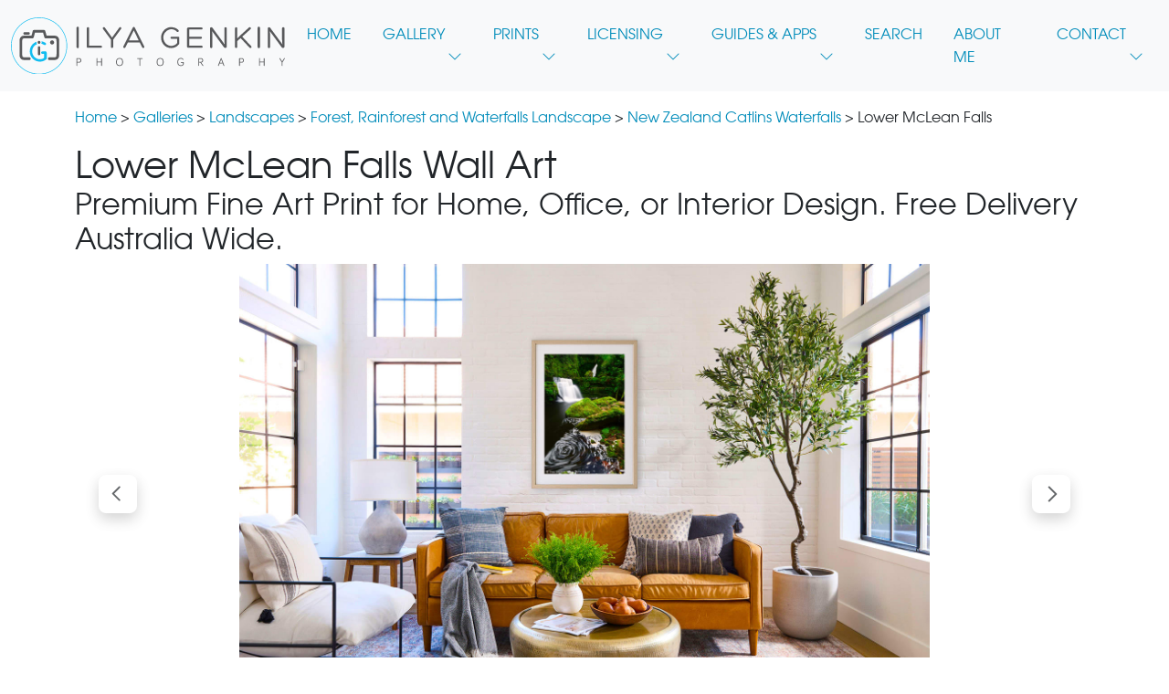

--- FILE ---
content_type: text/html; charset=UTF-8
request_url: https://www.genkin.org/cgi-bin/photo.pl/landscapes/forest-rainforest-waterfalls/new-zealand-catlins-waterfalls/nz-mclean-falls-0001
body_size: 16328
content:
<!DOCTYPE html>
<html lang="en">

<head itemscope itemtype="http://schema.org/Photograph">
<meta charset="utf-8">
<meta name="viewport" content="width=device-width, initial-scale=1, shrink-to-fit=no">
<meta http-equiv="x-ua-compatible" content="ie=edge">

<TITLE>Lower McLean Falls - The Catlins, South Island, New Zealand | Fine Art Prints & Premium Wall Art by Ilya Genkin</TITLE>
<meta name="title" content="Lower McLean Falls - The Catlins, South Island, New Zealand | Fine Art Prints & Premium Wall Art by Ilya Genkin" />
<meta name="description" content="Fine art print of Lower McLean Falls, photographed in The Catlins, South Island, New Zealand. Museum-quality fine art prints and wall art available in multiple sizes with worldwide shipping." />
<meta name="keywords" content="McLean Falls, McLean, Catlins, South Island, New Zealand, Catlins Coast, Catlins Forest Park, forest park, forest, park, Oceania, nature, water, river, stream, flow, rock, waterfall, creek, cascade, fall, falling water, foam, landscape, nature, scenic, travel, water fall, wet, moss, mossy, stone, pool, tourism, outdoor, outside, scenery, wilderness, nobody" />
<meta name="copyright" content="Ilya Genkin" />
<link rel="home" title="Fine Art Prints, Premium Wall Art and Image Licensing by Ilya Genkin Photography" href="https://www.genkin.org/" />
<link rel="canonical" href="https://www.genkin.org/cgi-bin/photo.pl/landscapes/forest-rainforest-waterfalls/new-zealand-catlins-waterfalls/nz-mclean-falls-0001" />
<link rel="image_src" href="https://www.genkin.org/gallery/landscapes/forest-rainforest-waterfalls/new-zealand-catlins-waterfalls/nz-mclean-falls-0001.jpg" />

<meta itemprop="name" content="Lower McLean Falls - The Catlins, South Island, New Zealand | Fine Art Prints & Premium Wall Art by Ilya Genkin">
<meta itemprop="description" content="Fine art print of Lower McLean Falls, photographed in The Catlins, South Island, New Zealand. Museum-quality fine art prints and wall art available in multiple sizes with worldwide shipping.">
<meta itemprop="image" content="https://www.genkin.org/gallery/landscapes/forest-rainforest-waterfalls/new-zealand-catlins-waterfalls/nz-mclean-falls-0001.jpg">

<meta property="og:type" content="product" />
<meta property="og:site_name" content="Fine Art Prints, Premium Wall Art and Image Licensing by Ilya Genkin Photography" />
<meta property="og:title" content="Lower McLean Falls - The Catlins, South Island, New Zealand | Fine Art Prints & Premium Wall Art by Ilya Genkin" />
<meta property="og:description" content="Fine art print of Lower McLean Falls, photographed in The Catlins, South Island, New Zealand. Museum-quality fine art prints and wall art available in multiple sizes with worldwide shipping." />
<meta property="og:url" content="https://www.genkin.org/cgi-bin/photo.pl/landscapes/forest-rainforest-waterfalls/new-zealand-catlins-waterfalls/nz-mclean-falls-0001" />
<meta property="og:availability" content="instock" />
<meta property="product:price:amount" content="125.00" />
<meta property="product:price:currency" content="AUD" />
<meta property="product:availability" content="in stock" />
<meta property="og:image" content="https://www.genkin.org/gallery/landscapes/forest-rainforest-waterfalls/new-zealand-catlins-waterfalls/nz-mclean-falls-0001.jpg" />
<meta property="og:image:type" content="image/jpeg" />
<meta property="og:image:width" content="465" />
<meta property="og:image:height" content="700" />

<meta name="twitter:card" content="summary_large_image">
<meta name="twitter:site" content="@igenkin">
<meta name="twitter:creator" content="@igenkin">
<meta name="twitter:url" content="https://www.genkin.org/cgi-bin/photo.pl/landscapes/forest-rainforest-waterfalls/new-zealand-catlins-waterfalls/nz-mclean-falls-0001">
<meta name="twitter:title" content="Lower McLean Falls - The Catlins, South Island, New Zealand | Fine Art Prints & Premium Wall Art by Ilya Genkin">
<meta name="twitter:description" content="Fine art print of Lower McLean Falls, photographed in The Catlins, South Island, New Zealand. Museum-quality fine art prints and wall art available in multiple sizes with worldwide shipping.">
<meta name="twitter:image:src" content="https://www.genkin.org/gallery/landscapes/forest-rainforest-waterfalls/new-zealand-catlins-waterfalls/nz-mclean-falls-0001.jpg">

<script type="application/ld+json">
{
  "@context": "https://schema.org",
  "@type": "ImageObject",
  "image": "https://www.genkin.org/gallery/landscapes/forest-rainforest-waterfalls/new-zealand-catlins-waterfalls/nz-mclean-falls-0001.jpg",
  "contentUrl": "https://www.genkin.org/gallery/landscapes/forest-rainforest-waterfalls/new-zealand-catlins-waterfalls/nz-mclean-falls-0001.jpg",
  "caption": "Fine art print of Lower McLean Falls, photographed in The Catlins, South Island, New Zealand. Museum-quality fine art prints and wall art available in multiple sizes with worldwide shipping.",
  "name": "Lower McLean Falls, The Catlins, South Island, New Zealand",
  "description": "Fine art print of Lower McLean Falls, photographed in The Catlins, South Island, New Zealand. Museum-quality fine art prints and wall art available in multiple sizes with worldwide shipping.",
  "url": "https://www.genkin.org/cgi-bin/photo.pl/landscapes/forest-rainforest-waterfalls/new-zealand-catlins-waterfalls/nz-mclean-falls-0001",
  "acquireLicensePage": "https://www.genkin.org/price-request.shtml?image_id=NZ-MCLEAN-FALLS-0001",
  "license": "https://www.genkin.org/license-agreement.shtml",
  "copyrightNotice": "© 2026 Ilya Genkin",
  "creditText": "Ilya Genkin",
  "creator": {
    "@type": "Person",
    "name": "Ilya Genkin"
  }
}
</script>

<script type="application/ld+json">{"@context": "https://schema.org","@type": "FAQPage","mainEntity":[{"@type" : "Question","name" : "How long does printing and delivery usually take?","acceptedAnswer" : {"@type" : "Answer","text" : "Most orders are printed and shipped within 7 - 14 days, depending on the destination. Express options may be available on request."}},{"@type" : "Question","name" : "How do I choose the right print size?","acceptedAnswer" : {"@type" : "Answer","text" : "Select a size that balances with your wall and furniture. A good guideline is for the artwork to cover about half to two-thirds of the width of the furniture it hangs above."}},{"@type" : "Question","name" : "How should I care for my fine art print?","acceptedAnswer" : {"@type" : "Answer","text" : "Keep the print away from direct sunlight, high humidity, and heat sources. Museum-grade framing and UV-protective glass will ensure it lasts for generations."}}]}</script>

<!-- Google Tag Manager -->
<script>(function(w,d,s,l,i){w[l]=w[l]||[];w[l].push({'gtm.start':
new Date().getTime(),event:'gtm.js'});var f=d.getElementsByTagName(s)[0],
j=d.createElement(s),dl=l!='dataLayer'?'&l='+l:'';j.async=true;j.src=
'https://www.googletagmanager.com/gtm.js?id='+i+dl;f.parentNode.insertBefore(j,f);
})(window,document,'script','dataLayer','GTM-KMMDQ765');</script>
<!-- End Google Tag Manager -->

	<!-- Head content such as meta tags and encoding options, etc -->
	<meta http-equiv="Content-Type" content="text/html; charset=utf-8" />
	<meta name="robots" content="index, follow" />
	<meta name="revisit" content="7 days">
	
	<!-- User defined head content -->

    <!-- Verification and Authorship -->
    <meta name="verify-v1" content="t47aumkmVn2tqOOGiGG5G/qo42+0qHCYUY1xZmHVvNA="/>
    <meta name="author" content="Ilya Genkin"/>
	<meta name="p:domain_verify" content="fe702fb0b93c8cc9f42d0e99c4b6bbb0"/>

    <!-- Icons -->
    <link rel="shortcut icon" sizes="16x16 32x32 48x48 64x64" href="/favicon.ico?v=1">
    <link rel="shortcut icon" type="image/x-icon" href="/favicon.ico?v=1">
    <!--[if IE]><link rel="shortcut icon" href="/favicon.ico?v=1"><![endif]-->
    <link rel="apple-touch-icon-precomposed" sizes="152x152" href="http://www.genkin.org/apple-touch-icon-152x152-precomposed.png?v=1"/>
    <link rel="apple-touch-icon-precomposed" sizes="144x144" href="http://www.genkin.org/apple-touch-icon-144x144-precomposed.png?v=1"/>
    <link rel="apple-touch-icon-precomposed" sizes="120x120" href="http://www.genkin.org/apple-touch-icon-120x120-precomposed.png?v=1"/>
    <link rel="apple-touch-icon-precomposed" sizes="114x114" href="http://www.genkin.org/apple-touch-icon-114x114-precomposed.png?v=1"/>
    <link rel="apple-touch-icon-precomposed" sizes="76x76" href="http://www.genkin.org/apple-touch-icon-76x76-precomposed.png?v=1"/>
    <link rel="apple-touch-icon-precomposed" sizes="72x72" href="http://www.genkin.org/apple-touch-icon-72x72-precomposed.png?v=1"/>
    <link rel="apple-touch-icon-precomposed" sizes="57x57" href="http://www.genkin.org/apple-touch-icon-57x57-precomposed.png?v=1"/>
    <link rel="apple-touch-icon-precomposed" href="http://www.genkin.org/apple-touch-icon-precomposed.png?v=1"/>
    <link rel="icon" type="image/png" sizes="195x195" href="/favicon-195.png?v=1">
    <link rel="icon" type="image/png" sizes="96x96" href="/favicon-96.png?v=1">
    <meta name="msapplication-TileColor" content="#FFFFFF">
    <meta name="msapplication-TileImage" content="/apple-touch-icon-114x114-precomposed.png?v=1">

    <!-- RSS -->
    <link rel="alternate" type="application/rss+xml" href="https://feeds.feedburner.com/landscapeandtravelstockphotolibrary" title="Fine Art Prints and Premium Wall Art | New Images | Ilya Genkin Photography RSS feed"/>
    <link rel="alternate" type="application/rss+xml" href="https://feeds.feedburner.com/landscapeandtravelstockphotolibrarynews" title="Ilya Genkin Photography Site News | RSS feed"/>

	<link rel="preload" href="/fonts/avantgarde-book-webfont.woff" as="font" type="font/woff" crossorigin>
	<link rel="preload" href="/fonts/avantgarde-bold-webfont.woff" as="font" type="font/woff" crossorigin>
	<link rel="preload" href="/fonts/bootstrap-icons.woff2?856008caa5eb66df68595e734e59580d" as="font" type="font/woff2" crossorigin>

   	<!-- Main Theme Stylesheet -->
	<link rel="stylesheet" type="text/css" media="all" href="/css/fdy-cons-stacks.min.css" />
	<link rel="stylesheet" type="text/css" media="all" href="/css/plugins/stacks/bootstrap.min.css" />
	<link rel='stylesheet' type='text/css' media='all' href='/css/stacks_page_theme.min.css?v=202601291425' />

	<script type="text/javascript" charset="utf-8" src="/js/plugins/stacks/bootstrap.bundle.min.js" defer></script>
	<script type='text/javascript' charset='utf-8' src='/js/stacks_page_page0.min.js?v=202601041605' defer></script>

<script type="application/ld+json">
{
  "@context": "https://schema.org",
  "@type": "Organization",
  "name": "Fine Art Prints, Premium Wall Art and Image Licensing by Ilya Genkin Photography",
  "url": "https://www.genkin.org",
  "description": "Discover fine art prints, premium wall art and stock images by Ilya Genkin. Shop museum-grade photography for modern homes and license images for commercial use. Free shipping Australia-wide.",
  "logo": {
    "@type": "ImageObject",
    "url": "https://www.genkin.org/img/logo.svg"
  },
  "sameAs": [
    "https://instagram.com/igenkin/",
    "https://www.facebook.com/IlyaGenkinPhotography",
    "https://www.linkedin.com/in/ilyagenkin/"
  ],
  "contactPoint": [{
    "@type": "ContactPoint",
    "contactType": "customer support",
    "url": "https://www.genkin.org/contact.shtml",
    "telephone": "0421055613",
    "areaServed": ["Worldwide"],
    "availableLanguage": ["en","ru","it"]
  }],
  "address": {
    "@type": "PostalAddress",
    "addressCountry": "AU",
    "addressLocality": "Sydney",
    "addressRegion": "NSW"
  }
}
</script>

<script type="application/ld+json">
{
  "@context": "https://schema.org",
  "@type": "WebSite",
  "url": "https://www.genkin.org",
  "name": "Fine Art Prints, Premium Wall Art and Image Licensing by Ilya Genkin Photography",
  "potentialAction": {
    "@type": "SearchAction",
    "target": "https://www.genkin.org/search.shtml?q={query}",
    "query-input": "required name=query"
  }
}
</script>

<script type="application/ld+json">
{
  "@context": "https://schema.org",
  "@type": "BreadcrumbList",
  "itemListElement": [
    {"@type":"ListItem","position":1,"name":"Home","item":"https://www.genkin.org/"},
    {"@type":"ListItem","position":2,"name":"Gallery","item":"https://www.genkin.org/gallery/"},
    {"@type":"ListItem","position":3,"name":"Landscapes","item":"https://www.genkin.org/gallery/landscapes/"},
    {"@type":"ListItem","position":4,"name":"Forest, Rainforest and Waterfalls Landscape","item":"https://www.genkin.org/gallery/landscapes/forest-rainforest-waterfalls/"},
    {"@type":"ListItem","position":5,"name":"New Zealand Catlins Waterfalls","item":"https://www.genkin.org/cgi-bin/browse.pl//landscapes/forest-rainforest-waterfalls/new-zealand-catlins-waterfalls"},
    {"@type":"ListItem","position":6,"name":"Lower McLean Falls"}
  ]
}
</script>

	<script type="text/javascript" charset="utf-8" src="/js/plugins/stacks/splide-video.min.js" defer></script>
	<script type="text/javascript" charset="utf-8" src="/js/plugins/stacks/splide.min.js" defer></script>		

</head>

<body>

<!-- Google Tag Manager (noscript) -->
<noscript><iframe src="https://www.googletagmanager.com/ns.html?id=GTM-KMMDQ765"
height="0" width="0" style="display:none;visibility:hidden"></iframe></noscript>
<!-- End Google Tag Manager (noscript) -->

<div id="fdy-page-wrapper"><!-- Closing in inc-page-footer -->
<div id='stacks_out_1' class='stacks_top'><!-- Closing in inc-page-footer -->
<div id='stacks_in_1' class=''><!-- Closing in inc-page-footer -->


<div id='stacks_out_51' class='stacks_out'>
<div id='stacks_in_51' class='stacks_in '>

<!-- :: Group  :: -->

<div style="display: none;">
<div class="drop-zone-for-partials ">
<div class='slice empty out'><div class='slice empty in'></div></div>
</div>
</div>

<!-- :: Blacksmith  :: -->
<div id="stacks_in_51_13-blacksmith">
</div>

</div><!-- id=stacks_in_51 -->
</div><!-- id=stacks_out_51 -->

<!-- :: Group  :: -->
<div id="stacks_in_52-placeholder">

<!-- :: Navigation Bar  :: -->
<nav id="stacks_in_52-navbar" class="stacks_in_52-navbar navbar navbar-expand-md pt-md-1 pb-md-1 navbar-light border border-1 border-top-0 border-bottom-0 border-start-0 border-end-0 w-100 rounded-0 overflow-visible shadow-none  " role="navigation" aria-label="Main" style="z-index: 1100;">
<div class="inner-container container-fluid   "> 
<!-- Branding -->
<a class="branding-link  " href="" rel="" target="" onclick=""><img class=" fdy-normal-logo me-2" src="/img/logo.svg" srcset="/img/logo.svg 1x,  2x" alt="Ilya Genkin Photography"></a>
					
<!-- Toggle for "mobile" navigation -->
<button class="navbar-toggler p-1 collapsed " type="button" data-bs-toggle="collapse" data-bs-target="#stacks_in_52-navbarContent" aria-controls="stacks_in_52-navbarContent" aria-expanded="false" aria-label="Navigation">
	<span class="navbar-toggler-icon p-1">
		<svg xmlns="http://www.w3.org/2000/svg" fill="currentColor" viewBox="0 0 16 16"><path fill-rule="evenodd" d="M2.5 12a.5.5 0 0 1 .5-.5h10a.5.5 0 0 1 0 1H3a.5.5 0 0 1-.5-.5zm0-4a.5.5 0 0 1 .5-.5h10a.5.5 0 0 1 0 1H3a.5.5 0 0 1-.5-.5zm0-4a.5.5 0 0 1 .5-.5h10a.5.5 0 0 1 0 1H3a.5.5 0 0 1-.5-.5z"/></svg>					  
	</span>
</button>
			
<!-- Navigation Items -->
<div class="collapse navbar-collapse" id="stacks_in_52-navbarContent">
	<ul class="navbar-nav pt-1 pb-1 w-100 justify-content-end  ">
		<li class="nav-item top-level stacks_in_53-item d-block       ">
			<a class="pt-2 pb-2 ps-3 pe-3 nav-link  position-relative shadow-none " href="/" target="" rel="" onclick=""  > HOME </a>
		</li>
		<li class="nav-item top-level dropdown stacks_in_118-item d-block       ">
			<a class="pt-2 pb-2 ps-3 pe-3 nav-link position-relative shadow-none " href="#" id="navbarDropdown_stacks_in_118" role="button" data-bs-toggle="dropdown" data-bs-auto-close="outside" aria-expanded="false"> GALLERY <span class="drop-down-indicator float-end ms-1"><svg xmlns="http://www.w3.org/2000/svg" width="16" height="16" fill="currentColor" class="bi bi-chevron-down" viewBox="0 0 16 16"><path fill-rule="evenodd" d="M1.646 4.646a.5.5 0 0 1 .708 0L8 10.293l5.646-5.647a.5.5 0 0 1 .708.708l-6 6a.5.5 0 0 1-.708 0l-6-6a.5.5 0 0 1 0-.708z"/></svg></span></a>
			<ul class="dropdown-menu fdy-shadow fdy-hide-shadow-xs fdy-hide-shadow-sm     fdy-dropdown-menu-end  overflow-hidden rounded-3" aria-labelledby="navbarDropdown_stacks_in_118" style="">
				<li class="stacks_in_119-item drop-down-child d-block       ">
					<a class="dropdown-item  position-relative " href="/portfolio/" target="" rel="" onclick=""  > PORTFOLIO </a>
				</li>
				<li class="stacks_in_127-item drop-down-child d-block       ">
					<a class="dropdown-item  position-relative " href="/portfolio/best-sellers-landscape-photography.shtml" target="" rel="" onclick=""  > BEST SELLERS </a>
				</li>
				<li class="stacks_in_121-item drop-down-child d-block       ">
					<a class="dropdown-item  position-relative " href="/gallery/australia/" target="" rel="" onclick=""  > AUSTRALIA </a>
				</li>
				<li class="stacks_in_137-item drop-down-child d-block       ">
					<a class="dropdown-item  position-relative " href="/gallery/china/" target="" rel="" onclick=""  > CHINA </a>
				</li>
				<li class="stacks_in_123-item drop-down-child d-block       ">
					<a class="dropdown-item  position-relative " href="/cgi-bin/browse.pl/italy" target="" rel="" onclick=""  > ITALY </a>
				</li>
				<li class="stacks_in_122-item drop-down-child d-block       ">
					<a class="dropdown-item  position-relative " href="/cgi-bin/browse.pl/japan" target="" rel="" onclick=""  > JAPAN </a>
				</li>
				<li class="stacks_in_125-item drop-down-child d-block       ">
					<a class="dropdown-item  position-relative " href="/gallery/new-zealand/" target="" rel="" onclick=""  > NEW ZEALAND </a>
				</li>
				<li class="stacks_in_124-item drop-down-child d-block       ">
					<a class="dropdown-item  position-relative " href="/cgi-bin/browse.pl/singapore" target="" rel="" onclick=""  > SINGAPORE </a>
				</li>
				<li class="stacks_in_126-item drop-down-child d-block       ">
					<a class="dropdown-item  position-relative " href="/gallery/usa/" target="" rel="" onclick=""  > USA </a>
				</li>
				<li class="stacks_in_128-item drop-down-child d-block       ">
					<a class="dropdown-item  position-relative " href="/gallery/landscapes/" target="" rel="" onclick=""  > LANDSCAPES </a>
				</li>
				<li class="stacks_in_135-item drop-down-child d-block       ">
					<a class="dropdown-item  position-relative " href="/cgi-bin/browse.pl/star-trails" target="" rel="" onclick=""  > NIGHTSCAPES </a>
				</li>
				<li class="stacks_in_136-item drop-down-child d-block       ">
					<a class="dropdown-item  position-relative " href="/cgi-bin/browse.pl/landscapes/intimate-landscape-microcosm" target="" rel="" onclick=""  > INTIMATE LANDSCAPES </a>
				</li>
			</ul>
		</li>
		<li class="nav-item top-level dropdown stacks_in_113-item d-block       ">
			<a class="pt-2 pb-2 ps-3 pe-3 nav-link position-relative shadow-none " href="#" id="navbarDropdown_stacks_in_113" role="button" data-bs-toggle="dropdown" data-bs-auto-close="outside" aria-expanded="false"> PRINTS <span class="drop-down-indicator float-end ms-1"><svg xmlns="http://www.w3.org/2000/svg" width="16" height="16" fill="currentColor" class="bi bi-chevron-down" viewBox="0 0 16 16"><path fill-rule="evenodd" d="M1.646 4.646a.5.5 0 0 1 .708 0L8 10.293l5.646-5.647a.5.5 0 0 1 .708.708l-6 6a.5.5 0 0 1-.708 0l-6-6a.5.5 0 0 1 0-.708z"/></svg></span></a>
			<ul class="dropdown-menu fdy-shadow fdy-hide-shadow-xs fdy-hide-shadow-sm     fdy-dropdown-menu-end  overflow-hidden rounded-3" aria-labelledby="navbarDropdown_stacks_in_113" style="">
				<li class="stacks_in_114-item drop-down-child d-block       ">
					<a class="dropdown-item  position-relative " href="/prints-faq.shtml" target="" rel="" onclick=""  > FAQ (PRINTS) </a>
				</li>
				<li class="stacks_in_114-item drop-down-child d-block       ">
					<a class="dropdown-item  position-relative " href="/prints.shtml" target="" rel="" onclick=""  > PURCHASE PRINTS </a>
				</li>
				<li class="stacks_in_116-item drop-down-child d-block       ">
					<a class="dropdown-item  position-relative " href="/black-and-white.shtml" target="" rel="" onclick=""  > BLACK & WHITE PRINTS </a>
				</li>
				<li class="stacks_in_116-item drop-down-child d-block       ">
					<a class="dropdown-item  position-relative " href="/design.shtml" target="" rel="" onclick=""  > ART CONSULTING </a>
				</li>
				<li class="stacks_in_116-item drop-down-child d-block       ">
					<a class="dropdown-item  position-relative " href="/design-tips/" target="" rel="" onclick=""  > DESIGN TIPS </a>
				</li>
				<li class="stacks_in_116-item drop-down-child d-block       ">
					<a class="dropdown-item  position-relative " href="/fine-art-photography-collectors/limited-or-open-edition-prints/" target="" rel="" onclick=""  > LIMITED VS OPEN EDITION </a>
				</li>
				<li class="stacks_in_116-item drop-down-child d-block       ">
					<a class="dropdown-item  position-relative " href="/fine-art-photography-collectors/" target="" rel="" onclick=""  > COLLECTOR RESOURCES </a>
				</li>
				<li class="stacks_in_116-item drop-down-child d-block       ">
					<a class="dropdown-item  position-relative " href="/materials-and-sustainability.shtml" target="" rel="" onclick=""  > MATERIALS </a>
				</li>
			</ul>
		</li>
		<li class="nav-item top-level dropdown stacks_in_129-item d-block       ">
			<a class="pt-2 pb-2 ps-3 pe-3 nav-link position-relative shadow-none " href="#" id="navbarDropdown_stacks_in_129" role="button" data-bs-toggle="dropdown" data-bs-auto-close="outside" aria-expanded="false"> LICENSING <span class="drop-down-indicator float-end ms-1"><svg xmlns="http://www.w3.org/2000/svg" width="16" height="16" fill="currentColor" class="bi bi-chevron-down" viewBox="0 0 16 16"><path fill-rule="evenodd" d="M1.646 4.646a.5.5 0 0 1 .708 0L8 10.293l5.646-5.647a.5.5 0 0 1 .708.708l-6 6a.5.5 0 0 1-.708 0l-6-6a.5.5 0 0 1 0-.708z"/></svg></span></a>
			<ul class="dropdown-menu fdy-shadow fdy-hide-shadow-xs fdy-hide-shadow-sm     fdy-dropdown-menu-end  overflow-hidden rounded-3" aria-labelledby="navbarDropdown_stacks_in_129" style="">
				<li class="stacks_in_114-item drop-down-child d-block       ">
					<a class="dropdown-item  position-relative " href="/license-faq.shtml" target="" rel="" onclick=""  > FAQ (LICENSING) </a>
				</li>
				<li class="stacks_in_130-item drop-down-child d-block       ">
					<a class="dropdown-item  position-relative " href="/license.shtml" target="" rel="" onclick=""  > HOW TO LICENSE IMAGES </a>
				</li>
				<li class="stacks_in_132-item drop-down-child d-block       ">
					<a class="dropdown-item  position-relative " href="/price-request.shtml" target="" rel="" onclick=""  > PRICE REQUEST </a>
				</li>
				<li class="stacks_in_133-item drop-down-child d-block       ">
					<a class="dropdown-item  position-relative " href="/non-profit.shtml" target="" rel="" onclick=""  > NON PROFIT ORGANISATIONS </a>
				</li>
				<li class="stacks_in_133-item drop-down-child d-block       ">
					<a class="dropdown-item  position-relative " href="/students-teachers.shtml" target="" rel="" onclick=""  > STUDENTS AND TEACHERS </a>
				</li>
			</ul>
		</li>
		<li class="nav-item top-level dropdown stacks_in_108-item d-block       ">
			<a class="pt-2 pb-2 ps-3 pe-3 nav-link position-relative shadow-none " href="#" id="navbarDropdown_stacks_in_108" role="button" data-bs-toggle="dropdown" data-bs-auto-close="outside" aria-expanded="false"> GUIDES & APPS <span class="drop-down-indicator float-end ms-1"><svg xmlns="http://www.w3.org/2000/svg" width="16" height="16" fill="currentColor" class="bi bi-chevron-down" viewBox="0 0 16 16"><path fill-rule="evenodd" d="M1.646 4.646a.5.5 0 0 1 .708 0L8 10.293l5.646-5.647a.5.5 0 0 1 .708.708l-6 6a.5.5 0 0 1-.708 0l-6-6a.5.5 0 0 1 0-.708z"/></svg></span></a>
			<ul class="dropdown-menu fdy-shadow fdy-hide-shadow-xs fdy-hide-shadow-sm     fdy-dropdown-menu-end  overflow-hidden rounded-3" aria-labelledby="navbarDropdown_stacks_in_108" style="">
				<li class="stacks_in_109-item drop-down-child d-block       ">
					<a class="dropdown-item  position-relative " href="https://lexp.co" target="" rel="" onclick=""  > LONG EXPOSURE CALCULATOR </a>
				</li>
				<li class="stacks_in_109-item drop-down-child d-block       ">
					<a class="dropdown-item  position-relative " href="https://lexp.co/sun/" target="" rel="" onclick=""  > SUNFOLLOWER </a>
				</li>
				<li class="stacks_in_112-item drop-down-child d-block       ">
					<a class="dropdown-item  position-relative " href="/guides/location-guides.shtml" target="" rel="" onclick=""  > LOCATION GUIDES </a>
				</li>
				<li class="stacks_in_112-item drop-down-child d-block       ">
					<a class="dropdown-item  position-relative " href="/guides/photography-guides.shtml" target="" rel="" onclick=""  > PHOTOGRAPHY GUIDES </a>
				</li>
				<li class="stacks_in_112-item drop-down-child d-block       ">
					<a class="dropdown-item  position-relative " href="/guides/mobile-applications.shtml" target="" rel="" onclick=""  > MOBILE PHONE APPS </a>
				</li>
			</ul>
		</li>
		<li class="nav-item top-level stacks_in_101-item d-block       ">
			<a class="pt-2 pb-2 ps-3 pe-3 nav-link  position-relative shadow-none " href="/search.shtml" target="" rel="" onclick=""  > SEARCH </a>
		</li>
		<li class="nav-item top-level stacks_in_102-item d-block       ">
			<a class="pt-2 pb-2 ps-3 pe-3 nav-link  position-relative shadow-none " href="/about.shtml" target="" rel="" onclick=""  > ABOUT ME </a>
		</li>
		<li class="nav-item top-level dropdown stacks_in_103-item d-block       ">
			<a class="pt-2 pb-2 ps-3 pe-3 nav-link position-relative shadow-none " href="#" id="navbarDropdown_stacks_in_103" role="button" data-bs-toggle="dropdown" data-bs-auto-close="outside" aria-expanded="false"> CONTACT <span class="drop-down-indicator float-end ms-1"><svg xmlns="http://www.w3.org/2000/svg" width="16" height="16" fill="currentColor" class="bi bi-chevron-down" viewBox="0 0 16 16"><path fill-rule="evenodd" d="M1.646 4.646a.5.5 0 0 1 .708 0L8 10.293l5.646-5.647a.5.5 0 0 1 .708.708l-6 6a.5.5 0 0 1-.708 0l-6-6a.5.5 0 0 1 0-.708z"/></svg></span></a>
			<ul class="dropdown-menu fdy-shadow fdy-hide-shadow-xs fdy-hide-shadow-sm     fdy-dropdown-menu-end  overflow-hidden rounded-3" aria-labelledby="navbarDropdown_stacks_in_103" style="">
				<li class="stacks_in_104-item drop-down-child d-block       ">
					<a class="dropdown-item  position-relative " href="/contact.shtml" target="" rel="" onclick=""  > CONTACT ME </a>
				</li>
				<li class="stacks_in_106-item drop-down-child d-block       ">
					<a class="dropdown-item  position-relative " href="https://www.facebook.com/IlyaGenkinPhotography" target="_blank" rel="" onclick=""  > FACEBOOK </a>
				</li>
				<li class="stacks_in_107-item drop-down-child d-block       ">
					<a class="dropdown-item  position-relative " href="https://instagram.com/igenkin/" target="_blank" rel="" onclick=""  > INSTAGRAM </a>
				</li>
				<li class="stacks_in_107-item drop-down-child d-block       ">
					<a class="dropdown-item  position-relative " href="http://pinterest.com/ilyagenkinphotography/" target="_blank" rel="" onclick=""  > PINTEREST </a>
				</li>
				<li class="stacks_in_107-item drop-down-child d-block       ">
					<a class="dropdown-item  position-relative " href="http://t.me/stillplaces" target="_blank" rel="" onclick=""  > TELEGRAM </a>
				</li>
				<li class="stacks_in_107-item drop-down-child d-block       ">
					<a class="dropdown-item  position-relative " href="https://x.com/igenkin" target="_blank" rel="" onclick=""  > X / TWITTER </a>
				</li>
				<li class="stacks_in_107-item drop-down-child d-block       ">
					<a class="dropdown-item  position-relative " href="https://www.threads.com/@igenkin" target="_blank" rel="" onclick=""  > THREADS </a>
				</li>
			</ul>
		</li>

	</ul>
</div>
	
</div>
</nav>

</div>

<!-- :: Spacing  :: -->
<div id="stacks_in_176-margins" class="margins-easy-presets padding-easy-presets m-0 m-sm-3 m-md-3 m-lg-3 m-xxl-3  p-0"><div class='slice empty out'><div class='slice empty in'></div></div></div>

<!-- :: Group  :: -->
<!-- :: Max-Width  :: -->
<div id="stacks_in_235-wrapper" class="container">

<!-- :: Breadcrumb  :: -->
<nav id="stacks_in_237-breadcrumb" class="text-start" aria-label="breadcrumb">
<a href="/">Home</a> &gt; <a href="/gallery/">Galleries</a>
 &gt; <a href="/gallery/landscapes/">Landscapes</a> &gt; <a href="/gallery/landscapes/forest-rainforest-waterfalls/">Forest, Rainforest and Waterfalls Landscape</a> &gt; <a href="/cgi-bin/browse.pl/landscapes/forest-rainforest-waterfalls/new-zealand-catlins-waterfalls">New Zealand Catlins Waterfalls</a> &gt; Lower McLean Falls</nav>

<!-- :: Spacing  :: -->
<div id="stacks_in_176-margins" class="margins-easy-presets padding-easy-presets m-0 m-sm-3 m-md-3 m-lg-3 m-xxl-3 p-0"><div class='slice empty out'><div class='slice empty in'></div></div></div>

</div><!-- :: Max-Width  :: -->

<!-- :: Max-Width of Image Title :: -->
<div id="stacks_in_271-wrapper" class="container         ">
<!-- :: Header  :: -->
<h1 class="stacks_in_249-header shadow-none text-start">Lower McLean Falls Wall Art</h1>
<h2 class="stacks_in_249-header shadow-none text-start">Premium Fine Art Print for Home, Office, or Interior Design. Free Delivery Australia Wide.</h2>
</div><!-- :: Max-Width of Image Title  :: -->

<!-- Image Block -->
<!-- :: Max-Width 1120px :: -->
<div id="stacks_in_247-wrapper" class="container-fluid">

<!-- :: Image  :: -->
<div class="  text-center   ">
<div id="slider-stacks_in_2526" class="splide mockup-slider">
  <div class="splide__track">
    <ul class="splide__list">
      <li class="splide__slide"><img loading="eager" decoding="sync" fetchpriority="high" width="465" height="700" class="fdy-img fdy-slider-img" src="/gallery/landscapes/forest-rainforest-waterfalls/new-zealand-catlins-waterfalls/nz-mclean-falls-0001.jpg" alt="Lower McLean Falls - Fine art print of The Catlins, South Island, New Zealand - A breathtaking picture of the Lower McLean Falls at the Catlins, along the Southern Scenic Route on the South Island of New Zealand. - Image ID: NZ-MCLEAN-FALLS-0001" title="Fine art print: Lower McLean Falls captured in The Catlins, South Island, New Zealand. Available as Premium Wall Art for Your Home or Office decor."></li>
      <li class="splide__slide"><img loading="lazy" decoding="async" class="fdy-img fdy-slider-img" src="https://res.cloudinary.com/dhcbtaa8i/image/upload/l_fetch:aHR0cHM6Ly93d3cuZ2Vua2luLm9yZy9nYWxsZXJ5L2xhbmRzY2FwZXMvZm9yZXN0LXJhaW5mb3Jlc3Qtd2F0ZXJmYWxscy9uZXctemVhbGFuZC1jYXRsaW5zLXdhdGVyZmFsbHMvbnotbWNsZWFuLWZhbGxzLTAwMDEuanBn/c_fill,w_178,h_266/fl_layer_apply,g_north_west,x_679,y_201/f_auto,q_auto/mockups/rect32_p_01.jpg" alt="Lower McLean Falls wall art in a contemporary living room interior" title="Lower McLean Falls fine art print - contemporary living room wall art"></li>
      <li class="splide__slide"><img loading="lazy" decoding="async" class="fdy-img fdy-slider-img" src="https://res.cloudinary.com/dhcbtaa8i/image/upload/l_fetch:aHR0cHM6Ly93d3cuZ2Vua2luLm9yZy9nYWxsZXJ5L2xhbmRzY2FwZXMvZm9yZXN0LXJhaW5mb3Jlc3Qtd2F0ZXJmYWxscy9uZXctemVhbGFuZC1jYXRsaW5zLXdhdGVyZmFsbHMvbnotbWNsZWFuLWZhbGxzLTAwMDEuanBn/c_fill,w_240,h_359/fl_layer_apply,g_north_west,x_629,y_138/f_auto,q_auto/mockups/rect32_p_02.jpg" alt="Lower McLean Falls wall art in a minimalist living room interior" title="Lower McLean Falls fine art print - minimalist living room wall art"></li>
      <li class="splide__slide"><img loading="lazy" decoding="async" class="fdy-img fdy-slider-img" src="https://res.cloudinary.com/dhcbtaa8i/image/upload/l_fetch:aHR0cHM6Ly93d3cuZ2Vua2luLm9yZy9nYWxsZXJ5L2xhbmRzY2FwZXMvZm9yZXN0LXJhaW5mb3Jlc3Qtd2F0ZXJmYWxscy9uZXctemVhbGFuZC1jYXRsaW5zLXdhdGVyZmFsbHMvbnotbWNsZWFuLWZhbGxzLTAwMDEuanBn/c_fill,w_138,h_205/fl_layer_apply,g_north_west,x_702,y_150/f_auto,q_auto/mockups/rect32_p_03.jpg" alt="Lower McLean Falls wall art in a luxury living room interior" title="Lower McLean Falls fine art print - luxury living room wall art"></li>
      <li class="splide__slide"><img loading="lazy" decoding="async" class="fdy-img fdy-slider-img" src="https://res.cloudinary.com/dhcbtaa8i/image/upload/l_fetch:aHR0cHM6Ly93d3cuZ2Vua2luLm9yZy9nYWxsZXJ5L2xhbmRzY2FwZXMvZm9yZXN0LXJhaW5mb3Jlc3Qtd2F0ZXJmYWxscy9uZXctemVhbGFuZC1jYXRsaW5zLXdhdGVyZmFsbHMvbnotbWNsZWFuLWZhbGxzLTAwMDEuanBn/c_fill,w_240,h_359/fl_layer_apply,g_north_west,x_644,y_137/f_auto,q_auto/mockups/rect32_p_04.jpg" alt="Lower McLean Falls wall art in a modern living room interior" title="Lower McLean Falls fine art print - modern living room wall art"></li>
      <li class="splide__slide"><img loading="lazy" decoding="async" class="fdy-img fdy-slider-img" src="https://res.cloudinary.com/dhcbtaa8i/image/upload/l_fetch:aHR0cHM6Ly93d3cuZ2Vua2luLm9yZy9nYWxsZXJ5L2xhbmRzY2FwZXMvZm9yZXN0LXJhaW5mb3Jlc3Qtd2F0ZXJmYWxscy9uZXctemVhbGFuZC1jYXRsaW5zLXdhdGVyZmFsbHMvbnotbWNsZWFuLWZhbGxzLTAwMDEuanBn/c_fill,w_178,h_266/fl_layer_apply,g_north_west,x_739,y_251/f_auto,q_auto/mockups/rect32_p_05.jpg" alt="Lower McLean Falls wall art in a contemporary living room interior" title="Lower McLean Falls fine art print - contemporary living room wall art"></li>
    </ul>
  </div>
</div><!-- :: Mockups Slider :: -->
<!-- :: Paragraph  :: -->
<div id="stacks_in_251-wrapper" class="     text-center    ">
<p>
Lower McLean Falls<br>
The Catlins, South Island, New Zealand<br>
</p><p></p>
<p>Image ID: NZ-MCLEAN-FALLS-0001&nbsp;&nbsp;Photo &copy; Ilya Genkin</p><p></p>
</div>
</div>
</div><!-- :: Max-Width of 1120px Image Block :: -->

<!-- :: Max-Width  :: -->
<div id="stacks_in_271-wrapper" class="container         ">
<!-- :: Paragraph  :: -->
<div id="stacks_in_140-wrapper" class="    text-start     ">
<p>
A breathtaking picture of the Lower McLean Falls at the Catlins, along the Southern Scenic Route on the South Island of New Zealand.
</p>
</div>
</div><!-- :: Max-Width  :: -->

<!-- :: Group Sizes and Prices :: -->
<!-- :: Max-Width  :: -->
<div id="stacks_in_271-wrapper" class="container         ">

<!-- :: Spacing  :: -->
<div id="stacks_in_176-margins" class="margins-easy-presets padding-easy-presets m-0 m-sm-3 m-md-3 m-lg-3 m-xxl-3 p-0"><div class='slice empty out'><div class='slice empty in'></div></div></div>

<!-- :: Header  :: -->
<h2 class="stacks_in_285-header shadow-none text-start">Wall Art Print Size Options and Prices</h2>

<!-- :: Spacing  :: -->
<div id="stacks_in_176-margins" class="margins-easy-presets padding-easy-presets m-0 m-sm-3 m-md-3 m-lg-3 m-xxl-3 p-0"><div class='slice empty out'><div class='slice empty in'></div></div></div>

<form id="PrintSizes" name="printordering" action="/cgi-bin/printc.pl" method="post">

<!-- :: Tabs  :: -->
<ul id="stacks_in_273-tabs" class="nav nav-tabs" style="">
	<li class="nav-item" role="presentation"><button class="nav-link" data-bs-toggle="tab" type="button" role="tab" aria-controls="home">Canvas Un-stretched</button></li>
	<li class="nav-item" role="presentation"><button class="nav-link" data-bs-toggle="tab" type="button" role="tab" aria-controls="home">Print Only</button></li>
	<li class="nav-item" role="presentation"><button class="nav-link" data-bs-toggle="tab" type="button" role="tab" aria-controls="home">Licensing</button></li>
</ul>

<!-- :: Tabs Content :: -->
<div id="stacks_in_273-tabs-content" class="tab-content pt-3 pb-3">

<!-- :: Tab :: -->
<div class="tab-pane fade" role="tabpanel">

<!-- :: Table  :: -->
<table id="stacks_in_316-table" class="table table-borderless">	
	<tbody class=" text-center  ">
		<tr class="">
			<td colspan="1" rowspan="1" id="stacks_in_319-indv-cell" class="align-middle">
				<div id="stacks_in_402-wrapper" class="fs-2 text-center"><p>Artist Print</p></div>
			</td>
			<td colspan="1" rowspan="1" id="stacks_in_319-indv-cell" class="align-middle">
				<div id="stacks_in_402-wrapper" class="fs-2 text-center"><p>20 in x 13 in</p></div>
			</td>
			<td colspan="1" rowspan="1" id="stacks_in_319-indv-cell" class="align-middle">
				<div id="stacks_in_402-wrapper" class="fs-2 text-center"><p>AUD $315</p></div>
			</td>
			<td colspan="1" rowspan="1" id="stacks_in_319-indv-cell" class="align-middle">
				<div id="stacks_in_398-wrapper" class="text-center">
					<a class="position-relative stacks_in_398-button shadow-none btn button-presets rounded-3 d-inline-block d-sm-inline-block d-md-inline-block d-lg-inline-block d-xl-inline-block d-xxl-inline-block" href="javascript:;" onclick="submitForm('CANVAS-UN|RECT32|S');" target="" rel="" role="button">Buy Now</a>
				</div>
			</td>
		</tr>
		<tr class="">
			<td colspan="1" rowspan="1" id="stacks_in_319-indv-cell" class="align-middle">
				<div id="stacks_in_402-wrapper" class="fs-2 text-center"><p>Studio Print</p></div>
			</td>
			<td colspan="1" rowspan="1" id="stacks_in_319-indv-cell" class="align-middle">
				<div id="stacks_in_402-wrapper" class="fs-2 text-center"><p>30 in x 20 in</p></div>
			</td>
			<td colspan="1" rowspan="1" id="stacks_in_319-indv-cell" class="align-middle">
				<div id="stacks_in_402-wrapper" class="fs-2 text-center"><p>AUD $435</p></div>
			</td>
			<td colspan="1" rowspan="1" id="stacks_in_319-indv-cell" class="align-middle">
				<div id="stacks_in_398-wrapper" class="text-center">
					<a class="position-relative stacks_in_398-button shadow-none btn button-presets rounded-3 d-inline-block d-sm-inline-block d-md-inline-block d-lg-inline-block d-xl-inline-block d-xxl-inline-block" href="javascript:;" onclick="submitForm('CANVAS-UN|RECT32|R');" target="" rel="" role="button">Buy Now</a>
				</div>
			</td>
		</tr>
		<tr class="">
			<td colspan="1" rowspan="1" id="stacks_in_319-indv-cell" class="align-middle">
				<div id="stacks_in_402-wrapper" class="fs-2 text-center"><p>Gallery Print</p></div>
			</td>
			<td colspan="1" rowspan="1" id="stacks_in_319-indv-cell" class="align-middle">
				<div id="stacks_in_402-wrapper" class="fs-2 text-center"><p>40 in x 27 in</p></div>
			</td>
			<td colspan="1" rowspan="1" id="stacks_in_319-indv-cell" class="align-middle">
				<div id="stacks_in_402-wrapper" class="fs-2 text-center"><p>AUD $625</p></div>
			</td>
			<td colspan="1" rowspan="1" id="stacks_in_319-indv-cell" class="align-middle">
				<div id="stacks_in_398-wrapper" class="text-center">
					<a class="position-relative stacks_in_398-button shadow-none btn button-presets rounded-3 d-inline-block d-sm-inline-block d-md-inline-block d-lg-inline-block d-xl-inline-block d-xxl-inline-block" href="javascript:;" onclick="submitForm('CANVAS-UN|RECT32|L');" target="" rel="" role="button">Buy Now</a>
				</div>
			</td>
		</tr>
		<tr class="">
			<td colspan="1" rowspan="1" id="stacks_in_319-indv-cell" class="align-middle">
				<div id="stacks_in_402-wrapper" class="fs-2 text-center"><p>Master Print</p></div>
			</td>
			<td colspan="1" rowspan="1" id="stacks_in_319-indv-cell" class="align-middle">
				<div id="stacks_in_402-wrapper" class="fs-2 text-center"><p>50 in x 30 in</p></div>
			</td>
			<td colspan="1" rowspan="1" id="stacks_in_319-indv-cell" class="align-middle">
				<div id="stacks_in_402-wrapper" class="fs-2 text-center"><p>AUD $835</p></div>
			</td>
			<td colspan="1" rowspan="1" id="stacks_in_319-indv-cell" class="align-middle">
				<div id="stacks_in_398-wrapper" class="text-center">
					<a class="position-relative stacks_in_398-button shadow-none btn button-presets rounded-3 d-inline-block d-sm-inline-block d-md-inline-block d-lg-inline-block d-xl-inline-block d-xxl-inline-block" href="javascript:;" onclick="submitForm('CANVAS-UN|RECT32|XL');" target="" rel="" role="button">Buy Now</a>
				</div>
			</td>
		</tr>
	</tbody>
</table>

</div><!-- :: Tab :: -->
<!-- :: Tab :: -->
<div class="tab-pane fade" role="tabpanel">

<!-- :: Table  :: -->
<table id="stacks_in_316-table" class="table table-borderless">	
	<tbody class=" text-center  ">
		<tr class="">
			<td colspan="1" rowspan="1" id="stacks_in_319-indv-cell" class="align-middle">
				<div id="stacks_in_402-wrapper" class="fs-2 text-center"><p>Small Print</p></div>
			</td>
			<td colspan="1" rowspan="1" id="stacks_in_319-indv-cell" class="align-middle">
				<div id="stacks_in_402-wrapper" class="fs-2 text-center"><p>10 in x 15 in</p></div>
			</td>
			<td colspan="1" rowspan="1" id="stacks_in_319-indv-cell" class="align-middle">
				<div id="stacks_in_402-wrapper" class="fs-2 text-center"><p>AUD $125</p></div>
			</td>
			<td colspan="1" rowspan="1" id="stacks_in_319-indv-cell" class="align-middle">
				<div id="stacks_in_398-wrapper" class="text-center">
					<a class="position-relative stacks_in_398-button shadow-none btn button-presets rounded-3 d-inline-block d-sm-inline-block d-md-inline-block d-lg-inline-block d-xl-inline-block d-xxl-inline-block" href="javascript:;" onclick="submitForm('PRINT|RECT32|XS');" target="" rel="" role="button">Buy Now</a>
				</div>
			</td>
		</tr>
		<tr class="">
			<td colspan="1" rowspan="1" id="stacks_in_319-indv-cell" class="align-middle">
				<div id="stacks_in_402-wrapper" class="fs-2 text-center"><p>Artist Print</p></div>
			</td>
			<td colspan="1" rowspan="1" id="stacks_in_319-indv-cell" class="align-middle">
				<div id="stacks_in_402-wrapper" class="fs-2 text-center"><p>12 in x 16 in</p></div>
			</td>
			<td colspan="1" rowspan="1" id="stacks_in_319-indv-cell" class="align-middle">
				<div id="stacks_in_402-wrapper" class="fs-2 text-center"><p>AUD $175</p></div>
			</td>
			<td colspan="1" rowspan="1" id="stacks_in_319-indv-cell" class="align-middle">
				<div id="stacks_in_398-wrapper" class="text-center">
					<a class="position-relative stacks_in_398-button shadow-none btn button-presets rounded-3 d-inline-block d-sm-inline-block d-md-inline-block d-lg-inline-block d-xl-inline-block d-xxl-inline-block" href="javascript:;" onclick="submitForm('PRINT|RECT32|S');" target="" rel="" role="button">Buy Now</a>
				</div>
			</td>
		</tr>
		<tr class="">
			<td colspan="1" rowspan="1" id="stacks_in_319-indv-cell" class="align-middle">
				<div id="stacks_in_402-wrapper" class="fs-2 text-center"><p>Studio Print</p></div>
			</td>
			<td colspan="1" rowspan="1" id="stacks_in_319-indv-cell" class="align-middle">
				<div id="stacks_in_402-wrapper" class="fs-2 text-center"><p>17 in x 23 in</p></div>
			</td>
			<td colspan="1" rowspan="1" id="stacks_in_319-indv-cell" class="align-middle">
				<div id="stacks_in_402-wrapper" class="fs-2 text-center"><p>AUD $225</p></div>
			</td>
			<td colspan="1" rowspan="1" id="stacks_in_319-indv-cell" class="align-middle">
				<div id="stacks_in_398-wrapper" class="text-center">
					<a class="position-relative stacks_in_398-button shadow-none btn button-presets rounded-3 d-inline-block d-sm-inline-block d-md-inline-block d-lg-inline-block d-xl-inline-block d-xxl-inline-block" href="javascript:;" onclick="submitForm('PRINT|RECT32|R');" target="" rel="" role="button">Buy Now</a>
				</div>
			</td>
		</tr>
		<tr class="">
			<td colspan="1" rowspan="1" id="stacks_in_319-indv-cell" class="align-middle">
				<div id="stacks_in_402-wrapper" class="fs-2 text-center"><p>Gallery Print</p></div>
			</td>
			<td colspan="1" rowspan="1" id="stacks_in_319-indv-cell" class="align-middle">
				<div id="stacks_in_402-wrapper" class="fs-2 text-center"><p>20 in x 32 in</p></div>
			</td>
			<td colspan="1" rowspan="1" id="stacks_in_319-indv-cell" class="align-middle">
				<div id="stacks_in_402-wrapper" class="fs-2 text-center"><p>AUD $335</p></div>
			</td>
			<td colspan="1" rowspan="1" id="stacks_in_319-indv-cell" class="align-middle">
				<div id="stacks_in_398-wrapper" class="text-center">
					<a class="position-relative stacks_in_398-button shadow-none btn button-presets rounded-3 d-inline-block d-sm-inline-block d-md-inline-block d-lg-inline-block d-xl-inline-block d-xxl-inline-block" href="javascript:;" onclick="submitForm('PRINT|RECT32|L');" target="" rel="" role="button">Buy Now</a>
				</div>
			</td>
		</tr>
		<tr class="">
			<td colspan="1" rowspan="1" id="stacks_in_319-indv-cell" class="align-middle">
				<div id="stacks_in_402-wrapper" class="fs-2 text-center"><p>Master Print</p></div>
			</td>
			<td colspan="1" rowspan="1" id="stacks_in_319-indv-cell" class="align-middle">
				<div id="stacks_in_402-wrapper" class="fs-2 text-center"><p>24 in x 36 in</p></div>
			</td>
			<td colspan="1" rowspan="1" id="stacks_in_319-indv-cell" class="align-middle">
				<div id="stacks_in_402-wrapper" class="fs-2 text-center"><p>AUD $455</p></div>
			</td>
			<td colspan="1" rowspan="1" id="stacks_in_319-indv-cell" class="align-middle">
				<div id="stacks_in_398-wrapper" class="text-center">
					<a class="position-relative stacks_in_398-button shadow-none btn button-presets rounded-3 d-inline-block d-sm-inline-block d-md-inline-block d-lg-inline-block d-xl-inline-block d-xxl-inline-block" href="javascript:;" onclick="submitForm('PRINT|RECT32|XL');" target="" rel="" role="button">Buy Now</a>
				</div>
			</td>
		</tr>
	</tbody>
</table>

</div><!-- :: Tab :: -->
<!-- :: Tab : Licensing  :: -->
<div class="tab-pane fade" role="tabpanel">

<!-- :: Paragraph  :: -->
<div id="stacks_in_287-wrapper" class="text-start">
<p>This stock photo of Lower McLean Falls, The Catlins, South Island, New Zealand is available for licensing for commercial and editorial uses including commercial interior décor, websites, blogs, books, magazines, brochures and advertising. Transform your space with this wall art print from fine art photography. <em>Restrictions may apply for images which contain third party copyrighted material or sensitive subjects. Photos of artwork are for editorial use only.</em><p>
All my stock images come as high resolution print files, supplied in Adobe RGB colour space at 250dpi. Should you need other specifications please contact my to discuss.<p>
<strong>Model Release:</strong> Not Available or Not Applicable</br><strong>Property Release:</strong> Not Available or Not Applicable</br></p>
</div>

<!-- :: Spacing  :: -->
<div id="stacks_in_289-margins" class="margins-easy-presets padding-easy-presets m-0 m-sm-3 m-md-3 m-lg-3 m-xxl-3 p-0">
<div class='slice empty out'><div class='slice empty in'></div></div>
</div>

<!-- :: Button  :: -->
<div id="stacks_in_291-wrapper" class=" text-start   ">
<a class="position-relative stacks_in_291-button shadow-none btn button-presets rounded-3 d-inline-block d-sm-inline-block d-md-inline-block d-lg-inline-block d-xl-inline-block d-xxl-inline-block" href="javascript:;" target="" rel="" onclick="window.location.href='/price-request.shtml?image_id=NZ-MCLEAN-FALLS-0001';" role="button">License This Image</a>
</div>

</div><!-- :: Tab : Licensing  :: -->
</div><!-- :: Tabs Content :: -->

<script language="Javascript">
//
function submitForm(value) {
	document.getElementById('PrintSizes').size.value = value;
	document.getElementById('PrintSizes').submit();
}
//
</script>

<input type=hidden name="size" value="">
<input type=hidden name=imageid value="NZ-MCLEAN-FALLS-0001">
</form>

</div><!-- :: Max-Width  :: -->
<!-- :: Group Sizes and Prices :: -->

<!-- :: Group Features :: -->
<!-- :: Max-Width  :: -->
<div id="stacks_in_188-wrapper" class="container         ">

<!-- :: Columns / Grid  :: -->
<div id="stacks_in_2406-wrapper" class="container-fluid fdy-columns p-0 overflow-hidden ">
<div class="row gx-4 gy-4">

<!-- :: Column 1 :: -->
<div class="col stacks_in_2407-col col-6 col-md-3">
<img loading="lazy" decoding="async" width="40px" height="40px" style="margin-bottom: 0.75rem;" src="/img/icons-verified.avif" alt="100% Original Art by Ilya Genkin">
<!-- :: Header  :: -->
<h3 class="stacks_in_61-header  shadow-none  text-start   ">Exclusive Fine Art</h3>
<!-- :: Paragraph  :: -->
<div id="stacks_in_65-wrapper" class="text-start">
<p>Original photography by <a href="/about.shtml">Ilya Genkin</a> - not available anywhere else.</p>
</div>
</div><!-- :: Column 1 :: -->

<!-- :: Column 2 :: -->
<div class="col stacks_in_2407-col col-6 col-md-3">
<img loading="lazy" decoding="async" width="40px" height="40px" style="margin-bottom: 0.75rem;" src="/img/icons-free-delivery.avif" alt="Free Delivery Australia-wide">
<!-- :: Header  :: -->
<h3 class="stacks_in_61-header  shadow-none  text-start   ">Free Delivery</h3>
<!-- :: Paragraph  :: -->
<div id="stacks_in_65-wrapper" class="text-start">
<p>Fast, insured Australia-wide shipping included with every order.</p>
</div>
</div><!-- :: Column 2 :: -->

<!-- :: Column 3 :: -->
<div class="col stacks_in_2407-col col-6 col-md-3">
<img loading="lazy" decoding="async" width="40px" height="40px" style="margin-bottom: 0.75rem;" src="/img/icons-australia.avif" alt="Proudly Australian made and owned">
<!-- :: Header  :: -->
<h3 class="stacks_in_61-header  shadow-none  text-start   ">Australian Made</h3>
<!-- :: Paragraph  :: -->
<div id="stacks_in_65-wrapper" class="text-start">
<p>Proudly Australian made using museum-grade professional photographic paper and canvas.</p>
</div>
</div><!-- :: Column 3 :: -->

<!-- :: Column 4 :: -->
<div class="col stacks_in_2407-col col-6 col-md-3">
<img loading="lazy" decoding="async" width="40px" height="40px" style="margin-bottom: 0.75rem;" src="/img/icons-trusted-by-collectors.avif" alt="Trusted by 10,000+ customers">
<!-- :: Header  :: -->
<h3 class="stacks_in_61-header  shadow-none  text-start   ">Trusted by Collectors</h3>
<!-- :: Paragraph  :: -->
<div id="stacks_in_65-wrapper" class="text-start">
<p>Over 10,000 art lovers have chosen Ilya Genkin Photography. <a href="/fine-art-photography-collectors/genuine-collector-reviews/">Read Reviews</a></p>
</div>
</div><!-- :: Column 4 :: -->

</div>
</div><!-- :: Columns / Grid  :: -->

</div><!-- :: Max-Width  :: -->
<!-- :: Group Features :: -->

<!-- :: Spacing  :: -->
<div id="stacks_in_176-margins" class="margins-easy-presets padding-easy-presets m-0 m-sm-3 m-md-3 m-lg-3 m-xxl-3  p-0"><div class='slice empty out'><div class='slice empty in'></div></div></div>

<!-- :: Max-Width  :: -->
<div id="stacks_in_188-wrapper" class="container         ">

<!-- :: Header  :: -->
<h2 class="stacks_in_190-header shadow-none text-start">Ordering Your Print</h2>

<!-- :: Spacing  :: -->
<div id="stacks_in_176-margins" class="margins-easy-presets padding-easy-presets m-0 m-sm-3 m-md-3 m-lg-3 m-xxl-3  p-0"><div class='slice empty out'><div class='slice empty in'></div></div></div>

<!-- :: Header  :: -->
<h3 class="stacks_in_535-header shadow-none text-start">Wall Art Prints, Made to Order</h3>

<!-- :: List  :: -->
<ul class="stacks_in_216-list text-start fdy-list">
<li class="stacks_in_217-list-item indv-list-item"><span class="list-inner-wrap fw-normal">Each print is made in Australia by a professional fine art lab, then personally inspected, hand-signed, and carefully packaged by me. Purchase your custom print today.</span></li>
<li class="stacks_in_219-list-item indv-list-item"><span class="list-inner-wrap fw-normal">Prints come rolled in a sturdy tube to keep them safe in transit.</span></li>
<li class="stacks_in_220-list-item indv-list-item"><span class="list-inner-wrap fw-normal">At this time, prints are sold unframed so you can choose the perfect frame locally. Buy wall art prints online with ease.</span></li>
</ul>

<!-- :: Spacing  :: -->
<div id="stacks_in_176-margins" class="margins-easy-presets padding-easy-presets m-0 m-sm-3 m-md-3 m-lg-3 m-xxl-3  p-0"><div class='slice empty out'><div class='slice empty in'></div></div></div>

<!-- :: Header  :: -->
<h3 class="stacks_in_535-header shadow-none text-start">Bulk Discounts and Custom Options for Interior Designers</h3>

<!-- :: Paragraph  :: -->
<div id="stacks_in_140-wrapper" class="    text-start     ">
<p>I understand the unique needs of interior designers and professional decorators. That's why we offer exclusive bulk discounts and custom options for our wall art and canvas prints to elevate your projects. As an interior designer, architect, or property stylist, you can take advantage of:</p>
</div>

<!-- :: Spacing  :: -->
<div id="stacks_in_176-margins" class="margins-easy-presets padding-easy-presets m-0 m-sm-3 m-md-3 m-lg-3 m-xxl-3  p-0"><div class='slice empty out'><div class='slice empty in'></div></div></div>

<!-- :: List  :: -->
<ul class="stacks_in_216-list text-start fdy-list">
<li class="stacks_in_217-list-item indv-list-item"><span class="list-inner-wrap fw-normal"><strong>Bulk Discounts:</strong> Save more when you order multiple pieces for your interior design projects. Whether you're styling a home, office, or commercial space, our tiered pricing makes it cost-effective to bring high-quality wall art to your clients.</span></li>
<li class="stacks_in_217-list-item indv-list-item"><span class="list-inner-wrap fw-normal"><strong>Custom Options:</strong> Personalise your order with custom sizes, framing, or finishes to perfectly match your design vision.</span></li>
<li class="stacks_in_219-list-item indv-list-item"><span class="list-inner-wrap fw-normal"><strong>Free Delivery Australia Wide:</strong> Enjoy seamless delivery across Australia, ensuring your orders arrive on time and within budget.</span></li>
<li class="stacks_in_220-list-item indv-list-item"><span class="list-inner-wrap fw-normal"><strong>Personalised consultation:</strong> I am here to assist with project planning, from selecting the right images and mediums for your space to coordinating bulk orders. Reach out to create a bespoke package for your design firm.</span></li>
</ul>

<!-- :: Paragraph  :: -->
<div id="stacks_in_140-wrapper" class="    text-start     ">
<p>Whether you're styling a private residence, outfitting an office, or creating an atmosphere for a hotel or restaurant, I can provide flexible solutions that elevate your design while staying within budget. <a href="/contact.shtml">Contact me</a> today to discuss your requirements, trade pricing and custom options for your next project.</p>
</div>

<!-- :: Spacing  :: -->
<div id="stacks_in_176-margins" class="margins-easy-presets padding-easy-presets m-0 m-sm-3 m-md-3 m-lg-3 m-xxl-3  p-0"><div class='slice empty out'><div class='slice empty in'></div></div></div>

<!-- :: Header  :: -->
<h3 class="stacks_in_535-header shadow-none text-start">Payment Options</h3>

<!-- :: List  :: -->
<ul class="stacks_in_216-list text-start fdy-list">
<li class="stacks_in_217-list-item indv-list-item"><span class="list-inner-wrap fw-normal">All prices are in Australian Dollars.</span></li>
<li class="stacks_in_217-list-item indv-list-item"><span class="list-inner-wrap fw-normal">Buy securely online with PayPal (credit/debit cards or PayPal account).</span></li>
<li class="stacks_in_219-list-item indv-list-item"><span class="list-inner-wrap fw-normal">Australian customers can also pay via direct bank transfer.</span></li>
<li class="stacks_in_220-list-item indv-list-item"><span class="list-inner-wrap fw-normal">To convert prices to your currency, use <a rel="noopener noreferrer nofollow" href="https://www.xe.com/" target="_blank">xe.com</a>.</span></li>
</ul>

<!-- :: Spacing  :: -->
<div id="stacks_in_176-margins" class="margins-easy-presets padding-easy-presets m-0 m-sm-3 m-md-3 m-lg-3 m-xxl-3  p-0"><div class='slice empty out'><div class='slice empty in'></div></div></div>

<!-- :: Header  :: -->
<h3 class="stacks_in_535-header shadow-none text-start">Shipping & Delivery</h3>

<!-- :: List  :: -->
<ul class="stacks_in_216-list text-start fdy-list">
<li class="stacks_in_217-list-item indv-list-item"><span class="list-inner-wrap fw-normal">Ready to shop? Enjoy <strong>free shipping Australia-wide</strong>. Express Post with insurance & tracking.</span></li>
<li class="stacks_in_217-list-item indv-list-item"><span class="list-inner-wrap fw-normal">International shipping is via FedEx, insured & tracked.</span></li>
<li class="stacks_in_219-list-item indv-list-item"><span class="list-inner-wrap fw-normal">Please allow up to 14 working days for prints and 21 days for canvas prints.</span></li>
<li class="stacks_in_220-list-item indv-list-item"><span class="list-inner-wrap fw-normal">Note: International orders may incur customs/import taxes in your country.</span></li>
</ul>

<!-- :: Spacing  :: -->
<div id="stacks_in_176-margins" class="margins-easy-presets padding-easy-presets m-0 m-sm-3 m-md-3 m-lg-3 m-xxl-3  p-0"><div class='slice empty out'><div class='slice empty in'></div></div></div>

<!-- :: Header  :: -->
<h3 class="stacks_in_535-header shadow-none text-start">Black & White Prints</h3>

<!-- :: Paragraph  :: -->
<div id="stacks_in_140-wrapper" class="    text-start     ">
<p>Any photo in my collection can be made as a stunning black & white print.<br>
<a href="/black-and-white.shtml">Buy custom black & white versions here.</a></p>
</div>

<!-- :: Spacing  :: -->
<div id="stacks_in_176-margins" class="margins-easy-presets padding-easy-presets m-0 m-sm-3 m-md-3 m-lg-3 m-xxl-3  p-0"><div class='slice empty out'><div class='slice empty in'></div></div></div>

<!-- :: Header  :: -->
<h3 class="stacks_in_535-header shadow-none text-start">My Guarantee to You</h3>

<!-- :: Paragraph  :: -->
<div id="stacks_in_140-wrapper" class="    text-start     ">
<p>I want you to love your print.</p>
</div>

<!-- :: Spacing  :: -->
<div id="stacks_in_176-margins" class="margins-easy-presets padding-easy-presets m-0 m-sm-3 m-md-3 m-lg-3 m-xxl-3  p-0"><div class='slice empty out'><div class='slice empty in'></div></div></div>

<!-- :: List  :: -->
<ul class="stacks_in_216-list text-start fdy-list">
<li class="stacks_in_217-list-item indv-list-item"><span class="list-inner-wrap fw-normal">If you're not 100% happy, return it (in new condition) within 30 days for a full refund (excl. international shipping).</span></li>
<li class="stacks_in_217-list-item indv-list-item"><span class="list-inner-wrap fw-normal">If your print arrives damaged, I'll replace it free of charge.</span></li>
</ul>

<!-- :: Paragraph  :: -->
<div id="stacks_in_140-wrapper" class="    text-start     ">
<p><em>Please note: final print colors may look slightly different than on your screen due to monitor variations - but the print will always be more beautiful in person!</em></p>
</div>

<!-- :: Spacing  :: -->
<div id="stacks_in_176-margins" class="margins-easy-presets padding-easy-presets m-0 m-sm-3 m-md-3 m-lg-3 m-xxl-3  p-0"><div class='slice empty out'><div class='slice empty in'></div></div></div>

<!-- :: Paragraph  :: -->
<div id="stacks_in_140-wrapper" class="    text-start     ">
<p>For more details about prints, materials, and process, see:<br>
<a href="/prints.shtml">Fine Art Prints</a> | <a href="/prints-faq.shtml">Prints FAQ</a> | <a href="/black-and-white.shtml">Black & White</a> | <a href="/design.shtml">Design Consultation</a></p>
</div>

<!-- :: Spacing  :: -->
<div id="stacks_in_176-margins" class="margins-easy-presets padding-easy-presets m-0 m-sm-3 m-md-3 m-lg-3 m-xxl-3  p-0"><div class='slice empty out'><div class='slice empty in'></div></div></div>

<!-- :: Header  :: -->
<h2 class="stacks_in_190-header shadow-none text-start">Frequently Asked Questions</h2>

<!-- :: Spacing  :: -->
<div id="stacks_in_176-margins" class="margins-easy-presets padding-easy-presets m-0 m-sm-3 m-md-3 m-lg-3 m-xxl-3  p-0"><div class='slice empty out'><div class='slice empty in'></div></div></div>

<!-- :: Header  :: -->
<h3 class="stacks_in_535-header shadow-none text-start">How long does printing and delivery usually take?</h3>

<!-- :: Paragraph  :: -->
<div id="stacks_in_140-wrapper" class="    text-start     ">
<p>Most orders are printed and shipped within 7 - 14 days, depending on the destination. Express options may be available on request.<br><br></p>
</div>

<!-- :: Header  :: -->
<h3 class="stacks_in_535-header shadow-none text-start">How do I choose the right print size?</h3>

<!-- :: Paragraph  :: -->
<div id="stacks_in_140-wrapper" class="    text-start     ">
<p>Select a size that balances with your wall and furniture. A good guideline is for the artwork to cover about half to two-thirds of the width of the furniture it hangs above.<br><br></p>
</div>

<!-- :: Header  :: -->
<h3 class="stacks_in_535-header shadow-none text-start">How should I care for my wall art print?</h3>

<!-- :: Paragraph  :: -->
<div id="stacks_in_140-wrapper" class="    text-start     ">
<p>Keep the print away from direct sunlight, high humidity, and heat sources. Museum-grade framing and UV-protective glass will ensure it lasts for generations.</p>
</div>

<!-- :: Spacing  :: -->
<div id="stacks_in_176-margins" class="margins-easy-presets padding-easy-presets m-0 m-sm-3 m-md-3 m-lg-3 m-xxl-3  p-0"><div class='slice empty out'><div class='slice empty in'></div></div></div>

<!-- :: Header  :: -->
<h2 class="stacks_in_192-header shadow-none text-start">Keywords</h2>
<!-- :: Paragraph  :: -->
<div id="stacks_in_202-wrapper" class="text-start">
<p><em>
<a href="https://www.genkin.org/search.shtml?cx=014366448779728195805%3A730i_aqnsoq&cof=FORID%3A11&ie=UTF-8&q=%22cascade%22&x=17&y=9&siteurl=www.genkin.org%2F" title="cascade images">cascade</a>, <a href="https://www.genkin.org/search.shtml?cx=014366448779728195805%3A730i_aqnsoq&cof=FORID%3A11&ie=UTF-8&q=%22Catlins%22&x=17&y=9&siteurl=www.genkin.org%2F" title="Catlins images">Catlins</a>, <a href="https://www.genkin.org/search.shtml?cx=014366448779728195805%3A730i_aqnsoq&cof=FORID%3A11&ie=UTF-8&q=%22Catlins%20Coast%22&x=17&y=9&siteurl=www.genkin.org%2F" title="Catlins Coast images">Catlins Coast</a>, <a href="https://www.genkin.org/search.shtml?cx=014366448779728195805%3A730i_aqnsoq&cof=FORID%3A11&ie=UTF-8&q=%22Catlins%20Forest%20Park%22&x=17&y=9&siteurl=www.genkin.org%2F" title="Catlins Forest Park images">Catlins Forest Park</a>, <a href="https://www.genkin.org/search.shtml?cx=014366448779728195805%3A730i_aqnsoq&cof=FORID%3A11&ie=UTF-8&q=%22creek%22&x=17&y=9&siteurl=www.genkin.org%2F" title="creek images">creek</a>, <a href="https://www.genkin.org/search.shtml?cx=014366448779728195805%3A730i_aqnsoq&cof=FORID%3A11&ie=UTF-8&q=%22fall%22&x=17&y=9&siteurl=www.genkin.org%2F" title="fall images">fall</a>, <a href="https://www.genkin.org/search.shtml?cx=014366448779728195805%3A730i_aqnsoq&cof=FORID%3A11&ie=UTF-8&q=%22falling%20water%22&x=17&y=9&siteurl=www.genkin.org%2F" title="falling water images">falling water</a>, <a href="https://www.genkin.org/search.shtml?cx=014366448779728195805%3A730i_aqnsoq&cof=FORID%3A11&ie=UTF-8&q=%22flow%22&x=17&y=9&siteurl=www.genkin.org%2F" title="flow images">flow</a>, <a href="https://www.genkin.org/search.shtml?cx=014366448779728195805%3A730i_aqnsoq&cof=FORID%3A11&ie=UTF-8&q=%22foam%22&x=17&y=9&siteurl=www.genkin.org%2F" title="foam images">foam</a>, <a href="https://www.genkin.org/search.shtml?cx=014366448779728195805%3A730i_aqnsoq&cof=FORID%3A11&ie=UTF-8&q=%22forest%22&x=17&y=9&siteurl=www.genkin.org%2F" title="forest images">forest</a>, <a href="https://www.genkin.org/search.shtml?cx=014366448779728195805%3A730i_aqnsoq&cof=FORID%3A11&ie=UTF-8&q=%22forest%20park%22&x=17&y=9&siteurl=www.genkin.org%2F" title="forest park images">forest park</a>, <a href="https://www.genkin.org/search.shtml?cx=014366448779728195805%3A730i_aqnsoq&cof=FORID%3A11&ie=UTF-8&q=%22landscape%22&x=17&y=9&siteurl=www.genkin.org%2F" title="landscape images">landscape</a>, <a href="https://www.genkin.org/search.shtml?cx=014366448779728195805%3A730i_aqnsoq&cof=FORID%3A11&ie=UTF-8&q=%22McLean%22&x=17&y=9&siteurl=www.genkin.org%2F" title="McLean images">McLean</a>, <a href="https://www.genkin.org/search.shtml?cx=014366448779728195805%3A730i_aqnsoq&cof=FORID%3A11&ie=UTF-8&q=%22McLean%20Falls%22&x=17&y=9&siteurl=www.genkin.org%2F" title="McLean Falls images">McLean Falls</a>, <a href="https://www.genkin.org/search.shtml?cx=014366448779728195805%3A730i_aqnsoq&cof=FORID%3A11&ie=UTF-8&q=%22moss%22&x=17&y=9&siteurl=www.genkin.org%2F" title="moss images">moss</a>, <a href="https://www.genkin.org/search.shtml?cx=014366448779728195805%3A730i_aqnsoq&cof=FORID%3A11&ie=UTF-8&q=%22mossy%22&x=17&y=9&siteurl=www.genkin.org%2F" title="mossy images">mossy</a>, <a href="https://www.genkin.org/search.shtml?cx=014366448779728195805%3A730i_aqnsoq&cof=FORID%3A11&ie=UTF-8&q=%22nature%22&x=17&y=9&siteurl=www.genkin.org%2F" title="nature images">nature</a>, <a href="https://www.genkin.org/search.shtml?cx=014366448779728195805%3A730i_aqnsoq&cof=FORID%3A11&ie=UTF-8&q=%22nature%22&x=17&y=9&siteurl=www.genkin.org%2F" title="nature images">nature</a>, <a href="https://www.genkin.org/search.shtml?cx=014366448779728195805%3A730i_aqnsoq&cof=FORID%3A11&ie=UTF-8&q=%22New%20Zealand%22&x=17&y=9&siteurl=www.genkin.org%2F" title="New Zealand images">New Zealand</a>, <a href="https://www.genkin.org/search.shtml?cx=014366448779728195805%3A730i_aqnsoq&cof=FORID%3A11&ie=UTF-8&q=%22nobody%22&x=17&y=9&siteurl=www.genkin.org%2F" title="nobody images">nobody</a>, <a href="https://www.genkin.org/search.shtml?cx=014366448779728195805%3A730i_aqnsoq&cof=FORID%3A11&ie=UTF-8&q=%22Oceania%22&x=17&y=9&siteurl=www.genkin.org%2F" title="Oceania images">Oceania</a>, <a href="https://www.genkin.org/search.shtml?cx=014366448779728195805%3A730i_aqnsoq&cof=FORID%3A11&ie=UTF-8&q=%22outdoor%22&x=17&y=9&siteurl=www.genkin.org%2F" title="outdoor images">outdoor</a>, <a href="https://www.genkin.org/search.shtml?cx=014366448779728195805%3A730i_aqnsoq&cof=FORID%3A11&ie=UTF-8&q=%22outside%22&x=17&y=9&siteurl=www.genkin.org%2F" title="outside images">outside</a>, <a href="https://www.genkin.org/search.shtml?cx=014366448779728195805%3A730i_aqnsoq&cof=FORID%3A11&ie=UTF-8&q=%22park%22&x=17&y=9&siteurl=www.genkin.org%2F" title="park images">park</a>, <a href="https://www.genkin.org/search.shtml?cx=014366448779728195805%3A730i_aqnsoq&cof=FORID%3A11&ie=UTF-8&q=%22pool%22&x=17&y=9&siteurl=www.genkin.org%2F" title="pool images">pool</a>, <a href="https://www.genkin.org/search.shtml?cx=014366448779728195805%3A730i_aqnsoq&cof=FORID%3A11&ie=UTF-8&q=%22river%22&x=17&y=9&siteurl=www.genkin.org%2F" title="river images">river</a>, <a href="https://www.genkin.org/search.shtml?cx=014366448779728195805%3A730i_aqnsoq&cof=FORID%3A11&ie=UTF-8&q=%22rock%22&x=17&y=9&siteurl=www.genkin.org%2F" title="rock images">rock</a>, <a href="https://www.genkin.org/search.shtml?cx=014366448779728195805%3A730i_aqnsoq&cof=FORID%3A11&ie=UTF-8&q=%22scenery%22&x=17&y=9&siteurl=www.genkin.org%2F" title="scenery images">scenery</a>, <a href="https://www.genkin.org/search.shtml?cx=014366448779728195805%3A730i_aqnsoq&cof=FORID%3A11&ie=UTF-8&q=%22scenic%22&x=17&y=9&siteurl=www.genkin.org%2F" title="scenic images">scenic</a>, <a href="https://www.genkin.org/search.shtml?cx=014366448779728195805%3A730i_aqnsoq&cof=FORID%3A11&ie=UTF-8&q=%22South%20Island%22&x=17&y=9&siteurl=www.genkin.org%2F" title="South Island images">South Island</a>, <a href="https://www.genkin.org/search.shtml?cx=014366448779728195805%3A730i_aqnsoq&cof=FORID%3A11&ie=UTF-8&q=%22stone%22&x=17&y=9&siteurl=www.genkin.org%2F" title="stone images">stone</a>, <a href="https://www.genkin.org/search.shtml?cx=014366448779728195805%3A730i_aqnsoq&cof=FORID%3A11&ie=UTF-8&q=%22stream%22&x=17&y=9&siteurl=www.genkin.org%2F" title="stream images">stream</a>, <a href="https://www.genkin.org/search.shtml?cx=014366448779728195805%3A730i_aqnsoq&cof=FORID%3A11&ie=UTF-8&q=%22tourism%22&x=17&y=9&siteurl=www.genkin.org%2F" title="tourism images">tourism</a>, <a href="https://www.genkin.org/search.shtml?cx=014366448779728195805%3A730i_aqnsoq&cof=FORID%3A11&ie=UTF-8&q=%22travel%22&x=17&y=9&siteurl=www.genkin.org%2F" title="travel images">travel</a>, <a href="https://www.genkin.org/search.shtml?cx=014366448779728195805%3A730i_aqnsoq&cof=FORID%3A11&ie=UTF-8&q=%22water%22&x=17&y=9&siteurl=www.genkin.org%2F" title="water images">water</a>, <a href="https://www.genkin.org/search.shtml?cx=014366448779728195805%3A730i_aqnsoq&cof=FORID%3A11&ie=UTF-8&q=%22water%20fall%22&x=17&y=9&siteurl=www.genkin.org%2F" title="water fall images">water fall</a>, <a href="https://www.genkin.org/search.shtml?cx=014366448779728195805%3A730i_aqnsoq&cof=FORID%3A11&ie=UTF-8&q=%22waterfall%22&x=17&y=9&siteurl=www.genkin.org%2F" title="waterfall images">waterfall</a>, <a href="https://www.genkin.org/search.shtml?cx=014366448779728195805%3A730i_aqnsoq&cof=FORID%3A11&ie=UTF-8&q=%22wet%22&x=17&y=9&siteurl=www.genkin.org%2F" title="wet images">wet</a>, <a href="https://www.genkin.org/search.shtml?cx=014366448779728195805%3A730i_aqnsoq&cof=FORID%3A11&ie=UTF-8&q=%22wilderness%22&x=17&y=9&siteurl=www.genkin.org%2F" title="wilderness images">wilderness</a></em></p>
<p></p>
</div><!-- :: Header  :: -->
<h2 class="stacks_in_192-header shadow-none text-start">Copyright</h2>
<!-- :: Paragraph  :: -->
<div id="stacks_in_202-wrapper" class="text-start">
<p>This image id NZ-MCLEAN-FALLS-0001 of Lower McLean Falls, is copyrighted &copy; by Ilya Genkin. This is <strong>not</strong> a public domain image.</p>
</div>
</div>

<!-- :: Group  :: -->
<!-- :: Max-Width  :: -->
<div id="stacks_in_87-wrapper" class="container         ">

<!-- :: Divider  :: -->
<div id="stacks_in_75-wrapper" class="fdy-divider w-100 position-relative border border-bottom-0 border-start-0 border-end-0 " role="separator" style="margin: 1rem auto; height: 0;"></div>

<!-- :: Header  :: -->
<h2 class="stacks_in_61-header  shadow-none  text-start   ">About the Artist</h2>

<!-- :: Paragraph  :: -->
<div id="stacks_in_65-wrapper" class="text-start">
<p>I'm Ilya Genkin - an internationally recognised Australian <a href="/about.shtml">landscape and fine art photographer</a> offering wall art prints. My passion for capturing the beauty of nature and our world translates into striking photographic prints that bring life, emotion, and inspiration to any space. From tranquil seascapes to dramatic mountainscapes, each image is a reflection of my vision and dedication to the art of photography.</p>

<p><a href="/about.shtml">Read more about Ilya Genkin</a> and <a href="/gallery/">shop fine art prints online</a> from his collection.</p>
</div>

<!-- :: Spacing  :: -->
<div id="stacks_in_176-margins" class="margins-easy-presets padding-easy-presets m-0 m-sm-3 m-md-3 m-lg-3 m-xxl-3  p-0"><div class='slice empty out'><div class='slice empty in'></div></div></div>

<!-- :: Header  :: -->
<h2 class="stacks_in_61-header  shadow-none  text-start   ">Wall Art Prints Featuring Fine Art Landscape Photography</h2>

<!-- :: Paragraph  :: -->
<div id="stacks_in_65-wrapper" class="text-start">
<p>Explore my extensive collection of <a href="/gallery/">wall art prints</a> - crafted with the highest-quality materials to suit every style and budget. Whether you're looking for a luxurious, ready-to-hang piece or a beautifully printed work to frame yourself, each photograph is available in several premium formats: <strong>Gallery-quality Fine Art Paper Prints</strong> - ready for framing, and <strong>Professional Canvas Prints</strong> - classic and timeless texture.</p>

<p>Each artwork is meticulously printed and made-to-order to ensure you receive a piece that elevates your home, office, or commercial space. <a href="/gallery/">Buy fine art prints online</a> to suit your style.</p>

<p><a href="/prints.shtml">Learn more about print options</a></p>
</div>

<!-- :: Spacing  :: -->
<div id="stacks_in_176-margins" class="margins-easy-presets padding-easy-presets m-0 m-sm-3 m-md-3 m-lg-3 m-xxl-3  p-0"><div class='slice empty out'><div class='slice empty in'></div></div></div>

<!-- :: Header  :: -->
<h2 class="stacks_in_61-header  shadow-none  text-start   ">Artworks for Interior Designers, Home Stylists, and Architects</h2>

<!-- :: Paragraph  :: -->
<div id="stacks_in_65-wrapper" class="text-start">
<p>I collaborate with interior designers, home stylists, and architects to create bespoke wall art prints tailored to your project's aesthetic, colour palette and interior design needs. Prints can be customised and sized to complement your space perfectly. All pieces are made-to-order, and pricing varies based on size, quantity, and shipping.</p>

<p>Contact me to <a href="/contact.shtml">discuss your project</a> and request a personalised quote.</p>
</div>

<!-- :: Spacing  :: -->
<div id="stacks_in_176-margins" class="margins-easy-presets padding-easy-presets m-0 m-sm-3 m-md-3 m-lg-3 m-xxl-3  p-0"><div class='slice empty out'><div class='slice empty in'></div></div></div>

<!-- :: Header  :: -->
<h2 class="stacks_in_63-header  shadow-none  text-start   ">Why Choose Ilya Genkin Photography?</h2>

<!-- :: Paragraph  :: -->
<div id="stacks_in_67-wrapper" class="text-start">
<p>By choosing my work, you're not just acquiring exceptional art - you're supporting an independent Australian artist and contributing to a vibrant local creative community. Every purchase directly helps sustain and grow this craft, bringing authentic and meaningful art into your life.</p>

<p>Request a free <a href="/design.shtml">mockup</a> to see how a chosen photograph will look in your space before you buy.</p>
</div>

<!-- :: Spacing  :: -->
<div id="stacks_in_176-margins" class="margins-easy-presets padding-easy-presets m-0 m-sm-3 m-md-3 m-lg-3 m-xxl-3  p-0"><div class='slice empty out'><div class='slice empty in'></div></div></div>

<!-- :: Header  :: -->
<h3 class="stacks_in_535-header shadow-none text-center">Start your journey today - <a href="/gallery/">shop our wall art collection</a>, purchase with confidence, or order custom prints today and transform your walls with fine art photography.</h3>

<!-- :: Spacing  :: -->
<div id="stacks_in_176-margins" class="margins-easy-presets padding-easy-presets m-0 m-sm-3 m-md-3 m-lg-3 m-xxl-3  p-0"><div class='slice empty out'><div class='slice empty in'></div></div></div>

<!-- :: Divider  :: -->
<div id="stacks_in_75-wrapper" class="fdy-divider w-100 position-relative border border-bottom-0 border-start-0 border-end-0 " role="separator" style="margin: 1rem auto; height: 0;"></div>

<!-- :: Spacing  :: -->
<div id="stacks_in_176-margins" class="margins-easy-presets padding-easy-presets m-0 m-sm-3 m-md-3 m-lg-3 m-xxl-3  p-0"><div class='slice empty out'><div class='slice empty in'></div></div></div>


<!-- :: Columns / Grid  :: -->
<div id="stacks_in_2494-wrapper" class="container-fluid fdy-columns p-0 overflow-hidden ">
<div class="row align-items-start gx-4 gy-4">

<!-- :: Columns 1 :: -->
<div class="col stacks_in_2496-col col-12 col-md-4">

<!-- :: Header  :: -->
<h6 class="stacks_in_2498-header shadow-none text-start ">Fine Art Landscape Photography</h6>

<span id='stacks_in_2513'>
<!-- :: List  :: -->
<ul class=" stacks_in_2501-list ps-0 text-start fdy-list">
<li class="stacks_in_2502-list-item indv-list-item"><span class="list-inner-wrap fw-normal"><a href="/portfolio/best-sellers-landscape-photography.shtml">Best Sellers</a></span></li>
<li class="stacks_in_2502-list-item indv-list-item"><span class="list-inner-wrap fw-normal"><a href="/gallery/australia/">Australia</a></span></li>
<li class="stacks_in_2502-list-item indv-list-item"><span class="list-inner-wrap fw-normal"><a href="/cgi-bin/browse.pl/italy">Italy</a></span></li>
<li class="stacks_in_2502-list-item indv-list-item"><span class="list-inner-wrap fw-normal"><a href="/cgi-bin/browse.pl/japan">Japan</a></span></li>
<li class="stacks_in_2502-list-item indv-list-item"><span class="list-inner-wrap fw-normal"><a href="/gallery/usa/">American Southwest</a></span></li>
<li class="stacks_in_2502-list-item indv-list-item"><span class="list-inner-wrap fw-normal"><a href="/gallery/landscapes/alpine-mountains/">Alpine and Mountains</a></span></li>
<li class="stacks_in_2502-list-item indv-list-item"><span class="list-inner-wrap fw-normal"><a href="/gallery/landscapes/beach-ocean-seascapes/">Beaches and Ocean</a></span></li>
<li class="stacks_in_2502-list-item indv-list-item"><span class="list-inner-wrap fw-normal"><a href="/gallery/landscapes/country-rural/">Countryside</a></span></li>
<li class="stacks_in_2502-list-item indv-list-item"><span class="list-inner-wrap fw-normal"><a href="/gallery/landscapes/desert-outback/">Desert and Outback Prints</a></span></li>
<li class="stacks_in_2502-list-item indv-list-item"><span class="list-inner-wrap fw-normal"><a href="/gallery/landscapes/forest-rainforest-waterfalls/">Forests and Waterfalls</a></span></li>
<li class="stacks_in_2502-list-item indv-list-item"><span class="list-inner-wrap fw-normal"><a href="/gallery/landscapes/lakes-rivers-waterways/">Lakes and Rivers</a></span></li>
<li class="stacks_in_2502-list-item indv-list-item"><span class="list-inner-wrap fw-normal"><a href="/cgi-bin/browse.pl/star-trails">Nightscapes</a></span></li>
<li class="stacks_in_2502-list-item indv-list-item"><span class="list-inner-wrap fw-normal"><a href="/portfolio/black-and-white-portfolio.shtml">Black and White</a></span></li>
</ul>
</span>

</div><!-- :: Columns 1 :: -->

<!-- :: Columns 2 :: -->
<div class="col stacks_in_2506-col col-12 col-md-4">

<!-- :: Header  :: -->
<h6 class="stacks_in_2498-header shadow-none text-start">Information</h6>

<span id='stacks_in_2513'>
<!-- :: List  :: -->
<ul class=" stacks_in_2501-list ps-0 text-start fdy-list">
<li class="stacks_in_2502-list-item indv-list-item"><span class="list-inner-wrap fw-normal"><a href="/prints-faq.shtml">FAQ - Landscape Photography Prints</a></span></li>
<li class="stacks_in_2502-list-item indv-list-item"><span class="list-inner-wrap fw-normal"><a href="/prints.shtml">Purchase Fine Art Prints</a></span></li>
<li class="stacks_in_2502-list-item indv-list-item"><span class="list-inner-wrap fw-normal"><a href="/black-and-white.shtml">Black and White Fine Art Prints</a></span></li>
<li class="stacks_in_2502-list-item indv-list-item"><span class="list-inner-wrap fw-normal"><a href="/design.shtml">Art Consultation for Your Home</a></span></li>
<li class="stacks_in_2502-list-item indv-list-item"><span class="list-inner-wrap fw-normal"><a href="/design-tips/">Design Tips for Styling Your Space with Art</a></span></li>
<li class="stacks_in_2502-list-item indv-list-item"><span class="list-inner-wrap fw-normal"><a href="/fine-art-photography-collectors/limited-or-open-edition-prints/">Limited Edition vs Open Edition Prints</a></span></li>
<li class="stacks_in_2502-list-item indv-list-item"><span class="list-inner-wrap fw-normal"><a href="/fine-art-photography-collectors/">Collector Resources</a></span></li>
<li class="stacks_in_2502-list-item indv-list-item"><span class="list-inner-wrap fw-normal"><a href="/license-faq.shtml">FAQ - Image Licensing</a></span></li>
<li class="stacks_in_2502-list-item indv-list-item"><span class="list-inner-wrap fw-normal"><a href="/license.shtml">License Stock Photos</a></span></li>
<li class="stacks_in_2502-list-item indv-list-item"><span class="list-inner-wrap fw-normal"><a href="/price-request.shtml">Stock Photo Price Request</a></span></li>
<li class="stacks_in_2502-list-item indv-list-item"><span class="list-inner-wrap fw-normal"><a href="/materials-and-sustainability.shtml">Materials and Sustainability</a></span></li>
</ul>
</span>

<!-- :: Header  :: -->
<h6 class="stacks_in_2498-header shadow-none text-start">Photography Guides</h6>

<span id='stacks_in_2513'>
<!-- :: List  :: -->
<ul class=" stacks_in_2501-list ps-0 text-start fdy-list">
<li class="stacks_in_2502-list-item indv-list-item"><span class="list-inner-wrap fw-normal"><a href="https://lexp.co/" target="_blank">Long Exposure Calculator</a></span></li>
<li class="stacks_in_2502-list-item indv-list-item"><span class="list-inner-wrap fw-normal"><a href="https://lexp.co/sun/" target="_blank">SunFollower - Sun Position Calculator</a></span></li>
<li class="stacks_in_2502-list-item indv-list-item"><span class="list-inner-wrap fw-normal"><a href="/guides/location-guides.shtml">Location Guides</a></span></li>
<li class="stacks_in_2502-list-item indv-list-item"><span class="list-inner-wrap fw-normal"><a href="/guides/photography-guides.shtml">Photography Guides</a></span></li>
<li class="stacks_in_2502-list-item indv-list-item"><span class="list-inner-wrap fw-normal"><a href="/guides/mobile-applications.shtml">Mobile Phone Applications for Photographers</a></span></li>
</ul>
</span>

</div><!-- :: Columns 2 :: -->

<!-- :: Columns 3 :: -->
<div class="col stacks_in_2510-col col-12 col-md-4">

<!-- :: Paragraph  :: -->
<div id="stacks_in_2511-wrapper" class="text-start">
<span id='stacks_in_2513'><p>Online Store Opens 24/7</p>

<p>Email:&nbsp;
<script>
<!--
function escramble(){
 var a,b,c,d,e,f,g,h,i
 a='<a href=\"mai'
 b='info'
 c='\" style=\"text-decoration:none !important;\">'
 a+='lto:'
 b+='@'
 e='</a>'
 b+='genkin.org'
 d=b

 document.write(a+b+c+d+e)
}
escramble()
//-->
</script>
<br>
Phone: +61 (0) 421 055 613</p>

<div class="sustain-badge">
  <div class="sustain-badge-icon"><img loading="lazy" decoding="async" src="/img/sustainability.svg" alt="Sustainable materials and eco-friendly packaging"></div>
  <div class="sustain-badge-text text-left">
    <p>Crafted with care for the planet - using sustainable materials and eco-friendly packaging.</p>
  </div>
</div>


<p><em>Ilya Genkin Photography acknowledges the Traditional Custodians of the land on which we operate, live and gather as employees, and recognise their continuing connection to land, water and community. We pay respect to Elders past, present and emerging.</em></p></span>
</div>
</div><!-- :: Columns 3 :: -->

</div>
</div><!-- :: Columns / Grid  :: -->

</div><!-- :: Max-Width  :: -->

<!-- :: Divider  :: -->
<div id="stacks_in_71-wrapper" class="fdy-divider w-100 position-relative border border-bottom-0 border-start-0 border-end-0 " role="separator" style="margin: 1rem auto; height: 0;"></div>

<!-- :: Footer Info  :: -->
<div id="stacks_in_73-footer-info" class="text-center">
<span><a href="/terms-of-use.shtml">Copyright © 1990-<script type="text/javascript">document.write((new Date()).getFullYear());</script> Ilya Genkin Photography. All Rights Reserved.</a></span>
</div><!-- :: Footer Info  :: -->
<div id="stacks_in_74-footer-info" class="text-center">
<span>ABN: 18 385 782 186</span>
<p>&nbsp;</p>
</div>

</div><!-- id=stacks_in_1 -->
</div><!-- id=stacks_out_1 -->
</div><!-- id=fdy-page-wrapper -->
	
<!-- Base RapidWeaver Javascript -->
<script src="/js/themes/fdy/javascript.js"></script>

<!-- User defined styles -->
		
<!-- User defined javascript -->

<!-- Google Analytics -->
<script>
  (function(i,s,o,g,r,a,m){i['GoogleAnalyticsObject']=r;i[r]=i[r]||function(){
  (i[r].q=i[r].q||[]).push(arguments)},i[r].l=1*new Date();a=s.createElement(o),
  m=s.getElementsByTagName(o)[0];a.async=1;a.src=g;m.parentNode.insertBefore(a,m)
  })(window,document,'script','//www.google-analytics.com/analytics.js','ga');
  ga('create', 'UA-9070087-1', 'auto');
  ga('send', 'pageview');
</script>


<script type="application/ld+json">
{
  "@context": "https://schema.org",
  "@type": "Product",
  "@id": "https://www.genkin.org/cgi-bin/photo.pl/landscapes/forest-rainforest-waterfalls/new-zealand-catlins-waterfalls/nz-mclean-falls-0001#product",
  "name": "LOWER MCLEAN FALLS WALL ART PRINT",
  "description": "Transform your space with this stunning Lower McLean Falls premium wall art. Perfect for modern living rooms, corporate offices, bedrooms, or hallways. This large format artwork creates a sophisticated focal point in any room. Made in in Australia with premium quality archival-quality cotton rag paper or canvas to ensure museum-grade detail and longevity. Locations featured: The Catlins, South Island, New Zealand",
  "image": [
    "https://www.genkin.org/gallery/landscapes/forest-rainforest-waterfalls/new-zealand-catlins-waterfalls/nz-mclean-falls-0001.jpg",
    "https://res.cloudinary.com/dhcbtaa8i/image/upload/l_fetch:aHR0cHM6Ly93d3cuZ2Vua2luLm9yZy9nYWxsZXJ5L2xhbmRzY2FwZXMvZm9yZXN0LXJhaW5mb3Jlc3Qtd2F0ZXJmYWxscy9uZXctemVhbGFuZC1jYXRsaW5zLXdhdGVyZmFsbHMvbnotbWNsZWFuLWZhbGxzLTAwMDEuanBn/c_fill,w_178,h_266/fl_layer_apply,g_north_west,x_679,y_201/f_auto,q_auto/mockups/rect32_p_01.jpg",
    "https://res.cloudinary.com/dhcbtaa8i/image/upload/l_fetch:aHR0cHM6Ly93d3cuZ2Vua2luLm9yZy9nYWxsZXJ5L2xhbmRzY2FwZXMvZm9yZXN0LXJhaW5mb3Jlc3Qtd2F0ZXJmYWxscy9uZXctemVhbGFuZC1jYXRsaW5zLXdhdGVyZmFsbHMvbnotbWNsZWFuLWZhbGxzLTAwMDEuanBn/c_fill,w_240,h_359/fl_layer_apply,g_north_west,x_629,y_138/f_auto,q_auto/mockups/rect32_p_02.jpg",
    "https://res.cloudinary.com/dhcbtaa8i/image/upload/l_fetch:aHR0cHM6Ly93d3cuZ2Vua2luLm9yZy9nYWxsZXJ5L2xhbmRzY2FwZXMvZm9yZXN0LXJhaW5mb3Jlc3Qtd2F0ZXJmYWxscy9uZXctemVhbGFuZC1jYXRsaW5zLXdhdGVyZmFsbHMvbnotbWNsZWFuLWZhbGxzLTAwMDEuanBn/c_fill,w_138,h_205/fl_layer_apply,g_north_west,x_702,y_150/f_auto,q_auto/mockups/rect32_p_03.jpg",
    "https://res.cloudinary.com/dhcbtaa8i/image/upload/l_fetch:aHR0cHM6Ly93d3cuZ2Vua2luLm9yZy9nYWxsZXJ5L2xhbmRzY2FwZXMvZm9yZXN0LXJhaW5mb3Jlc3Qtd2F0ZXJmYWxscy9uZXctemVhbGFuZC1jYXRsaW5zLXdhdGVyZmFsbHMvbnotbWNsZWFuLWZhbGxzLTAwMDEuanBn/c_fill,w_240,h_359/fl_layer_apply,g_north_west,x_644,y_137/f_auto,q_auto/mockups/rect32_p_04.jpg",
    "https://res.cloudinary.com/dhcbtaa8i/image/upload/l_fetch:aHR0cHM6Ly93d3cuZ2Vua2luLm9yZy9nYWxsZXJ5L2xhbmRzY2FwZXMvZm9yZXN0LXJhaW5mb3Jlc3Qtd2F0ZXJmYWxscy9uZXctemVhbGFuZC1jYXRsaW5zLXdhdGVyZmFsbHMvbnotbWNsZWFuLWZhbGxzLTAwMDEuanBn/c_fill,w_178,h_266/fl_layer_apply,g_north_west,x_739,y_251/f_auto,q_auto/mockups/rect32_p_05.jpg"
  ],
  "mpn": "NZ-MCLEAN-FALLS-0001",
  "sku": "NZ-MCLEAN-FALLS-0001",
  "material": "Archival Cotton Rag Paper, Canvas, or Metallic Print",
  "google_product_category": "500044",
  "category": "WallArt > Photography > Fine Art Prints",
  "manufacturer": "Ilya Genkin Fine Art Photography and Premium Wall Art",
  "url": "https://www.genkin.org/cgi-bin/photo.pl/landscapes/forest-rainforest-waterfalls/new-zealand-catlins-waterfalls/nz-mclean-falls-0001",
  "offers": [
{
  "@type": "Offer",
  "mpn": "NZ-MCLEAN-FALLS-0001",
  "sku": "NZ-MCLEAN-FALLS-0001",
  "price": "125.00",
  "priceCurrency": "AUD",
  "availability": "https://schema.org/InStock",
  "itemCondition": "https://schema.org/NewCondition",
  "priceValidUntil": "2026-12-31",
  "url": "https://www.genkin.org/cgi-bin/photo.pl/landscapes/forest-rainforest-waterfalls/new-zealand-catlins-waterfalls/nz-mclean-falls-0001",
  "hasMerchantReturnPolicy": {
    "@type": "MerchantReturnPolicy",
    "returnPolicyCategory": "https://schema.org/MerchantReturnNotPermitted",
    "url": "https://www.genkin.org/refund-policy.shtml",
    "applicableCountry": ["AU","NZ","US","GB","CA","DE","FR","IT","JP","KR","BR","IE","ID","CH","HK"]
  },
  "shippingDetails": [
    {
      "@type": "OfferShippingDetails",
      "shippingDestination": {
        "@type": "DefinedRegion",
        "addressCountry": "AU"
      },
      "shippingRate": {
        "@type": "MonetaryAmount",
        "value": "0.00",
        "currency": "AUD"
      },
      "deliveryTime": {
        "@type": "ShippingDeliveryTime",
        "handlingTime": {
          "@type": "QuantitativeValue",
          "minValue": "7",
          "maxValue": "14",
          "unitCode": "d"
        },
        "transitTime": {
          "@type": "QuantitativeValue",
          "minValue": "1",
          "maxValue": "7",
          "unitCode": "d"
        }
      }
    },
    {
      "@type": "OfferShippingDetails",
      "shippingDestination": {
        "@type": "DefinedRegion",
        "addressCountry": ["NZ","US","GB","CA","DE","FR","IT","JP","KR","BR","IE","ID","CH","HK"]
      },
      "shippingRate": {
        "@type": "MonetaryAmount",
        "value": "200.00",
        "currency": "AUD"
      },
      "deliveryTime": {
        "@type": "ShippingDeliveryTime",
        "handlingTime": {
          "@type": "QuantitativeValue",
          "minValue": "7",
          "maxValue": "14",
          "unitCode": "d"
        },
        "transitTime": {
          "@type": "QuantitativeValue",
          "minValue": "7",
          "maxValue": "21",
          "unitCode": "d"
        }
      }
    }
  ],
  "seller": {
    "@type": "Organization",
    "name": "Ilya Genkin Fine Art Photography and Premium Wall Art"
  }
},
{
  "@type": "Offer",
  "mpn": "NZ-MCLEAN-FALLS-0001-CU32-ARTIST-20x13",
  "sku": "NZ-MCLEAN-FALLS-0001-CU32-ARTIST-20x13",
  "url": "https://www.genkin.org/cgi-bin/photo.pl/landscapes/forest-rainforest-waterfalls/new-zealand-catlins-waterfalls/nz-mclean-falls-0001?variant=CU32-ARTIST-20x13",
  "price": "315.00",
  "priceCurrency": "AUD",
  "availability": "https://schema.org/InStock",
  "itemCondition": "https://schema.org/NewCondition",
  "priceValidUntil": "2026-12-31",
  "additionalProperty": [
    { "@type": "PropertyValue", "name": "Material", "value": "Canvas Un-stretched" },
    { "@type": "PropertyValue", "name": "Size",     "value": "20 in x 13 in" }
  ],
  "hasMerchantReturnPolicy": {
    "@type": "MerchantReturnPolicy",
    "returnPolicyCategory": "https://schema.org/MerchantReturnNotPermitted",
    "url": "https://www.genkin.org/refund-policy.shtml",
    "applicableCountry": ["AU","NZ","US","GB","CA","DE","FR","IT","JP","KR","BR","IE","ID","CH","HK"]
  },
  "shippingDetails": [
    {
      "@type": "OfferShippingDetails",
      "shippingDestination": {
        "@type": "DefinedRegion",
        "addressCountry": "AU"
      },
      "shippingRate": {
        "@type": "MonetaryAmount",
        "value": "0.00",
        "currency": "AUD"
      },
      "deliveryTime": {
        "@type": "ShippingDeliveryTime",
        "handlingTime": {
          "@type": "QuantitativeValue",
          "minValue": "7",
          "maxValue": "14",
          "unitCode": "d"
        },
        "transitTime": {
          "@type": "QuantitativeValue",
          "minValue": "1",
          "maxValue": "7",
          "unitCode": "d"
        }
      }
    },
    {
      "@type": "OfferShippingDetails",
      "shippingDestination": {
        "@type": "DefinedRegion",
        "addressCountry": ["NZ","US","GB","CA","DE","FR","IT","JP","KR","BR","IE","ID","CH","HK"]
      },
      "shippingRate": {
        "@type": "MonetaryAmount",
        "value": "200.00",
        "currency": "AUD"
      },
      "deliveryTime": {
        "@type": "ShippingDeliveryTime",
        "handlingTime": {
          "@type": "QuantitativeValue",
          "minValue": "7",
          "maxValue": "14",
          "unitCode": "d"
        },
        "transitTime": {
          "@type": "QuantitativeValue",
          "minValue": "7",
          "maxValue": "21",
          "unitCode": "d"
        }
      }
    }
  ],
  "seller": {
    "@type": "Organization",
    "name": "Ilya Genkin Fine Art Photography and Premium Wall Art"
  }
},
{
  "@type": "Offer",
  "mpn": "NZ-MCLEAN-FALLS-0001-CU32-STUDIO-30x20",
  "sku": "NZ-MCLEAN-FALLS-0001-CU32-STUDIO-30x20",
  "url": "https://www.genkin.org/cgi-bin/photo.pl/landscapes/forest-rainforest-waterfalls/new-zealand-catlins-waterfalls/nz-mclean-falls-0001?variant=CU32-STUDIO-30x20",
  "price": "435.00",
  "priceCurrency": "AUD",
  "availability": "https://schema.org/InStock",
  "itemCondition": "https://schema.org/NewCondition",
  "priceValidUntil": "2026-12-31",
  "additionalProperty": [
    { "@type": "PropertyValue", "name": "Material", "value": "Canvas Un-stretched" },
    { "@type": "PropertyValue", "name": "Size",     "value": "30 in x 20 in" }
  ],
  "hasMerchantReturnPolicy": {
    "@type": "MerchantReturnPolicy",
    "returnPolicyCategory": "https://schema.org/MerchantReturnNotPermitted",
    "url": "https://www.genkin.org/refund-policy.shtml",
    "applicableCountry": ["AU","NZ","US","GB","CA","DE","FR","IT","JP","KR","BR","IE","ID","CH","HK"]
  },
  "shippingDetails": [
    {
      "@type": "OfferShippingDetails",
      "shippingDestination": {
        "@type": "DefinedRegion",
        "addressCountry": "AU"
      },
      "shippingRate": {
        "@type": "MonetaryAmount",
        "value": "0.00",
        "currency": "AUD"
      },
      "deliveryTime": {
        "@type": "ShippingDeliveryTime",
        "handlingTime": {
          "@type": "QuantitativeValue",
          "minValue": "7",
          "maxValue": "14",
          "unitCode": "d"
        },
        "transitTime": {
          "@type": "QuantitativeValue",
          "minValue": "1",
          "maxValue": "7",
          "unitCode": "d"
        }
      }
    },
    {
      "@type": "OfferShippingDetails",
      "shippingDestination": {
        "@type": "DefinedRegion",
        "addressCountry": ["NZ","US","GB","CA","DE","FR","IT","JP","KR","BR","IE","ID","CH","HK"]
      },
      "shippingRate": {
        "@type": "MonetaryAmount",
        "value": "200.00",
        "currency": "AUD"
      },
      "deliveryTime": {
        "@type": "ShippingDeliveryTime",
        "handlingTime": {
          "@type": "QuantitativeValue",
          "minValue": "7",
          "maxValue": "14",
          "unitCode": "d"
        },
        "transitTime": {
          "@type": "QuantitativeValue",
          "minValue": "7",
          "maxValue": "21",
          "unitCode": "d"
        }
      }
    }
  ],
  "seller": {
    "@type": "Organization",
    "name": "Ilya Genkin Fine Art Photography and Premium Wall Art"
  }
},
{
  "@type": "Offer",
  "mpn": "NZ-MCLEAN-FALLS-0001-CU32-GALLERY-40x27",
  "sku": "NZ-MCLEAN-FALLS-0001-CU32-GALLERY-40x27",
  "url": "https://www.genkin.org/cgi-bin/photo.pl/landscapes/forest-rainforest-waterfalls/new-zealand-catlins-waterfalls/nz-mclean-falls-0001?variant=CU32-GALLERY-40x27",
  "price": "625.00",
  "priceCurrency": "AUD",
  "availability": "https://schema.org/InStock",
  "itemCondition": "https://schema.org/NewCondition",
  "priceValidUntil": "2026-12-31",
  "additionalProperty": [
    { "@type": "PropertyValue", "name": "Material", "value": "Canvas Un-stretched" },
    { "@type": "PropertyValue", "name": "Size",     "value": "40 in x 27 in" }
  ],
  "hasMerchantReturnPolicy": {
    "@type": "MerchantReturnPolicy",
    "returnPolicyCategory": "https://schema.org/MerchantReturnNotPermitted",
    "url": "https://www.genkin.org/refund-policy.shtml",
    "applicableCountry": ["AU","NZ","US","GB","CA","DE","FR","IT","JP","KR","BR","IE","ID","CH","HK"]
  },
  "shippingDetails": [
    {
      "@type": "OfferShippingDetails",
      "shippingDestination": {
        "@type": "DefinedRegion",
        "addressCountry": "AU"
      },
      "shippingRate": {
        "@type": "MonetaryAmount",
        "value": "0.00",
        "currency": "AUD"
      },
      "deliveryTime": {
        "@type": "ShippingDeliveryTime",
        "handlingTime": {
          "@type": "QuantitativeValue",
          "minValue": "7",
          "maxValue": "14",
          "unitCode": "d"
        },
        "transitTime": {
          "@type": "QuantitativeValue",
          "minValue": "1",
          "maxValue": "7",
          "unitCode": "d"
        }
      }
    },
    {
      "@type": "OfferShippingDetails",
      "shippingDestination": {
        "@type": "DefinedRegion",
        "addressCountry": ["NZ","US","GB","CA","DE","FR","IT","JP","KR","BR","IE","ID","CH","HK"]
      },
      "shippingRate": {
        "@type": "MonetaryAmount",
        "value": "200.00",
        "currency": "AUD"
      },
      "deliveryTime": {
        "@type": "ShippingDeliveryTime",
        "handlingTime": {
          "@type": "QuantitativeValue",
          "minValue": "7",
          "maxValue": "14",
          "unitCode": "d"
        },
        "transitTime": {
          "@type": "QuantitativeValue",
          "minValue": "7",
          "maxValue": "21",
          "unitCode": "d"
        }
      }
    }
  ],
  "seller": {
    "@type": "Organization",
    "name": "Ilya Genkin Fine Art Photography and Premium Wall Art"
  }
},
{
  "@type": "Offer",
  "mpn": "NZ-MCLEAN-FALLS-0001-CU32-MASTER-50x30",
  "sku": "NZ-MCLEAN-FALLS-0001-CU32-MASTER-50x30",
  "url": "https://www.genkin.org/cgi-bin/photo.pl/landscapes/forest-rainforest-waterfalls/new-zealand-catlins-waterfalls/nz-mclean-falls-0001?variant=CU32-MASTER-50x30",
  "price": "835.00",
  "priceCurrency": "AUD",
  "availability": "https://schema.org/InStock",
  "itemCondition": "https://schema.org/NewCondition",
  "priceValidUntil": "2026-12-31",
  "additionalProperty": [
    { "@type": "PropertyValue", "name": "Material", "value": "Canvas Un-stretched" },
    { "@type": "PropertyValue", "name": "Size",     "value": "50 in x 30 in" }
  ],
  "hasMerchantReturnPolicy": {
    "@type": "MerchantReturnPolicy",
    "returnPolicyCategory": "https://schema.org/MerchantReturnNotPermitted",
    "url": "https://www.genkin.org/refund-policy.shtml",
    "applicableCountry": ["AU","NZ","US","GB","CA","DE","FR","IT","JP","KR","BR","IE","ID","CH","HK"]
  },
  "shippingDetails": [
    {
      "@type": "OfferShippingDetails",
      "shippingDestination": {
        "@type": "DefinedRegion",
        "addressCountry": "AU"
      },
      "shippingRate": {
        "@type": "MonetaryAmount",
        "value": "0.00",
        "currency": "AUD"
      },
      "deliveryTime": {
        "@type": "ShippingDeliveryTime",
        "handlingTime": {
          "@type": "QuantitativeValue",
          "minValue": "7",
          "maxValue": "14",
          "unitCode": "d"
        },
        "transitTime": {
          "@type": "QuantitativeValue",
          "minValue": "1",
          "maxValue": "7",
          "unitCode": "d"
        }
      }
    },
    {
      "@type": "OfferShippingDetails",
      "shippingDestination": {
        "@type": "DefinedRegion",
        "addressCountry": ["NZ","US","GB","CA","DE","FR","IT","JP","KR","BR","IE","ID","CH","HK"]
      },
      "shippingRate": {
        "@type": "MonetaryAmount",
        "value": "200.00",
        "currency": "AUD"
      },
      "deliveryTime": {
        "@type": "ShippingDeliveryTime",
        "handlingTime": {
          "@type": "QuantitativeValue",
          "minValue": "7",
          "maxValue": "14",
          "unitCode": "d"
        },
        "transitTime": {
          "@type": "QuantitativeValue",
          "minValue": "7",
          "maxValue": "21",
          "unitCode": "d"
        }
      }
    }
  ],
  "seller": {
    "@type": "Organization",
    "name": "Ilya Genkin Fine Art Photography and Premium Wall Art"
  }
},
{
  "@type": "Offer",
  "mpn": "NZ-MCLEAN-FALLS-0001-PU-SMALL-10x15",
  "sku": "NZ-MCLEAN-FALLS-0001-PU-SMALL-10x15",
  "url": "https://www.genkin.org/cgi-bin/photo.pl/landscapes/forest-rainforest-waterfalls/new-zealand-catlins-waterfalls/nz-mclean-falls-0001?variant=PU-SMALL-10x15",
  "price": "125.00",
  "priceCurrency": "AUD",
  "availability": "https://schema.org/InStock",
  "itemCondition": "https://schema.org/NewCondition",
  "priceValidUntil": "2026-12-31",
  "additionalProperty": [
    { "@type": "PropertyValue", "name": "Material", "value": "Print Only" },
    { "@type": "PropertyValue", "name": "Size",     "value": "10 in x 15 in" }
  ],
  "hasMerchantReturnPolicy": {
    "@type": "MerchantReturnPolicy",
    "returnPolicyCategory": "https://schema.org/MerchantReturnNotPermitted",
    "url": "https://www.genkin.org/refund-policy.shtml",
    "applicableCountry": ["AU","NZ","US","GB","CA","DE","FR","IT","JP","KR","BR","IE","ID","CH","HK"]
  },
  "shippingDetails": [
    {
      "@type": "OfferShippingDetails",
      "shippingDestination": {
        "@type": "DefinedRegion",
        "addressCountry": "AU"
      },
      "shippingRate": {
        "@type": "MonetaryAmount",
        "value": "0.00",
        "currency": "AUD"
      },
      "deliveryTime": {
        "@type": "ShippingDeliveryTime",
        "handlingTime": {
          "@type": "QuantitativeValue",
          "minValue": "7",
          "maxValue": "14",
          "unitCode": "d"
        },
        "transitTime": {
          "@type": "QuantitativeValue",
          "minValue": "1",
          "maxValue": "7",
          "unitCode": "d"
        }
      }
    },
    {
      "@type": "OfferShippingDetails",
      "shippingDestination": {
        "@type": "DefinedRegion",
        "addressCountry": ["NZ","US","GB","CA","DE","FR","IT","JP","KR","BR","IE","ID","CH","HK"]
      },
      "shippingRate": {
        "@type": "MonetaryAmount",
        "value": "200.00",
        "currency": "AUD"
      },
      "deliveryTime": {
        "@type": "ShippingDeliveryTime",
        "handlingTime": {
          "@type": "QuantitativeValue",
          "minValue": "7",
          "maxValue": "14",
          "unitCode": "d"
        },
        "transitTime": {
          "@type": "QuantitativeValue",
          "minValue": "7",
          "maxValue": "21",
          "unitCode": "d"
        }
      }
    }
  ],
  "seller": {
    "@type": "Organization",
    "name": "Ilya Genkin Fine Art Photography and Premium Wall Art"
  }
},
{
  "@type": "Offer",
  "mpn": "NZ-MCLEAN-FALLS-0001-PU-ARTIST-12x16",
  "sku": "NZ-MCLEAN-FALLS-0001-PU-ARTIST-12x16",
  "url": "https://www.genkin.org/cgi-bin/photo.pl/landscapes/forest-rainforest-waterfalls/new-zealand-catlins-waterfalls/nz-mclean-falls-0001?variant=PU-ARTIST-12x16",
  "price": "175.00",
  "priceCurrency": "AUD",
  "availability": "https://schema.org/InStock",
  "itemCondition": "https://schema.org/NewCondition",
  "priceValidUntil": "2026-12-31",
  "additionalProperty": [
    { "@type": "PropertyValue", "name": "Material", "value": "Print Only" },
    { "@type": "PropertyValue", "name": "Size",     "value": "12 in x 16 in" }
  ],
  "hasMerchantReturnPolicy": {
    "@type": "MerchantReturnPolicy",
    "returnPolicyCategory": "https://schema.org/MerchantReturnNotPermitted",
    "url": "https://www.genkin.org/refund-policy.shtml",
    "applicableCountry": ["AU","NZ","US","GB","CA","DE","FR","IT","JP","KR","BR","IE","ID","CH","HK"]
  },
  "shippingDetails": [
    {
      "@type": "OfferShippingDetails",
      "shippingDestination": {
        "@type": "DefinedRegion",
        "addressCountry": "AU"
      },
      "shippingRate": {
        "@type": "MonetaryAmount",
        "value": "0.00",
        "currency": "AUD"
      },
      "deliveryTime": {
        "@type": "ShippingDeliveryTime",
        "handlingTime": {
          "@type": "QuantitativeValue",
          "minValue": "7",
          "maxValue": "14",
          "unitCode": "d"
        },
        "transitTime": {
          "@type": "QuantitativeValue",
          "minValue": "1",
          "maxValue": "7",
          "unitCode": "d"
        }
      }
    },
    {
      "@type": "OfferShippingDetails",
      "shippingDestination": {
        "@type": "DefinedRegion",
        "addressCountry": ["NZ","US","GB","CA","DE","FR","IT","JP","KR","BR","IE","ID","CH","HK"]
      },
      "shippingRate": {
        "@type": "MonetaryAmount",
        "value": "200.00",
        "currency": "AUD"
      },
      "deliveryTime": {
        "@type": "ShippingDeliveryTime",
        "handlingTime": {
          "@type": "QuantitativeValue",
          "minValue": "7",
          "maxValue": "14",
          "unitCode": "d"
        },
        "transitTime": {
          "@type": "QuantitativeValue",
          "minValue": "7",
          "maxValue": "21",
          "unitCode": "d"
        }
      }
    }
  ],
  "seller": {
    "@type": "Organization",
    "name": "Ilya Genkin Fine Art Photography and Premium Wall Art"
  }
},
{
  "@type": "Offer",
  "mpn": "NZ-MCLEAN-FALLS-0001-PU-STUDIO-17x23",
  "sku": "NZ-MCLEAN-FALLS-0001-PU-STUDIO-17x23",
  "url": "https://www.genkin.org/cgi-bin/photo.pl/landscapes/forest-rainforest-waterfalls/new-zealand-catlins-waterfalls/nz-mclean-falls-0001?variant=PU-STUDIO-17x23",
  "price": "225.00",
  "priceCurrency": "AUD",
  "availability": "https://schema.org/InStock",
  "itemCondition": "https://schema.org/NewCondition",
  "priceValidUntil": "2026-12-31",
  "additionalProperty": [
    { "@type": "PropertyValue", "name": "Material", "value": "Print Only" },
    { "@type": "PropertyValue", "name": "Size",     "value": "17 in x 23 in" }
  ],
  "hasMerchantReturnPolicy": {
    "@type": "MerchantReturnPolicy",
    "returnPolicyCategory": "https://schema.org/MerchantReturnNotPermitted",
    "url": "https://www.genkin.org/refund-policy.shtml",
    "applicableCountry": ["AU","NZ","US","GB","CA","DE","FR","IT","JP","KR","BR","IE","ID","CH","HK"]
  },
  "shippingDetails": [
    {
      "@type": "OfferShippingDetails",
      "shippingDestination": {
        "@type": "DefinedRegion",
        "addressCountry": "AU"
      },
      "shippingRate": {
        "@type": "MonetaryAmount",
        "value": "0.00",
        "currency": "AUD"
      },
      "deliveryTime": {
        "@type": "ShippingDeliveryTime",
        "handlingTime": {
          "@type": "QuantitativeValue",
          "minValue": "7",
          "maxValue": "14",
          "unitCode": "d"
        },
        "transitTime": {
          "@type": "QuantitativeValue",
          "minValue": "1",
          "maxValue": "7",
          "unitCode": "d"
        }
      }
    },
    {
      "@type": "OfferShippingDetails",
      "shippingDestination": {
        "@type": "DefinedRegion",
        "addressCountry": ["NZ","US","GB","CA","DE","FR","IT","JP","KR","BR","IE","ID","CH","HK"]
      },
      "shippingRate": {
        "@type": "MonetaryAmount",
        "value": "200.00",
        "currency": "AUD"
      },
      "deliveryTime": {
        "@type": "ShippingDeliveryTime",
        "handlingTime": {
          "@type": "QuantitativeValue",
          "minValue": "7",
          "maxValue": "14",
          "unitCode": "d"
        },
        "transitTime": {
          "@type": "QuantitativeValue",
          "minValue": "7",
          "maxValue": "21",
          "unitCode": "d"
        }
      }
    }
  ],
  "seller": {
    "@type": "Organization",
    "name": "Ilya Genkin Fine Art Photography and Premium Wall Art"
  }
},
{
  "@type": "Offer",
  "mpn": "NZ-MCLEAN-FALLS-0001-PU-GALLERY-20x32",
  "sku": "NZ-MCLEAN-FALLS-0001-PU-GALLERY-20x32",
  "url": "https://www.genkin.org/cgi-bin/photo.pl/landscapes/forest-rainforest-waterfalls/new-zealand-catlins-waterfalls/nz-mclean-falls-0001?variant=PU-GALLERY-20x32",
  "price": "335.00",
  "priceCurrency": "AUD",
  "availability": "https://schema.org/InStock",
  "itemCondition": "https://schema.org/NewCondition",
  "priceValidUntil": "2026-12-31",
  "additionalProperty": [
    { "@type": "PropertyValue", "name": "Material", "value": "Print Only" },
    { "@type": "PropertyValue", "name": "Size",     "value": "20 in x 32 in" }
  ],
  "hasMerchantReturnPolicy": {
    "@type": "MerchantReturnPolicy",
    "returnPolicyCategory": "https://schema.org/MerchantReturnNotPermitted",
    "url": "https://www.genkin.org/refund-policy.shtml",
    "applicableCountry": ["AU","NZ","US","GB","CA","DE","FR","IT","JP","KR","BR","IE","ID","CH","HK"]
  },
  "shippingDetails": [
    {
      "@type": "OfferShippingDetails",
      "shippingDestination": {
        "@type": "DefinedRegion",
        "addressCountry": "AU"
      },
      "shippingRate": {
        "@type": "MonetaryAmount",
        "value": "0.00",
        "currency": "AUD"
      },
      "deliveryTime": {
        "@type": "ShippingDeliveryTime",
        "handlingTime": {
          "@type": "QuantitativeValue",
          "minValue": "7",
          "maxValue": "14",
          "unitCode": "d"
        },
        "transitTime": {
          "@type": "QuantitativeValue",
          "minValue": "1",
          "maxValue": "7",
          "unitCode": "d"
        }
      }
    },
    {
      "@type": "OfferShippingDetails",
      "shippingDestination": {
        "@type": "DefinedRegion",
        "addressCountry": ["NZ","US","GB","CA","DE","FR","IT","JP","KR","BR","IE","ID","CH","HK"]
      },
      "shippingRate": {
        "@type": "MonetaryAmount",
        "value": "200.00",
        "currency": "AUD"
      },
      "deliveryTime": {
        "@type": "ShippingDeliveryTime",
        "handlingTime": {
          "@type": "QuantitativeValue",
          "minValue": "7",
          "maxValue": "14",
          "unitCode": "d"
        },
        "transitTime": {
          "@type": "QuantitativeValue",
          "minValue": "7",
          "maxValue": "21",
          "unitCode": "d"
        }
      }
    }
  ],
  "seller": {
    "@type": "Organization",
    "name": "Ilya Genkin Fine Art Photography and Premium Wall Art"
  }
},
{
  "@type": "Offer",
  "mpn": "NZ-MCLEAN-FALLS-0001-PU-MASTER-24x36",
  "sku": "NZ-MCLEAN-FALLS-0001-PU-MASTER-24x36",
  "url": "https://www.genkin.org/cgi-bin/photo.pl/landscapes/forest-rainforest-waterfalls/new-zealand-catlins-waterfalls/nz-mclean-falls-0001?variant=PU-MASTER-24x36",
  "price": "455.00",
  "priceCurrency": "AUD",
  "availability": "https://schema.org/InStock",
  "itemCondition": "https://schema.org/NewCondition",
  "priceValidUntil": "2026-12-31",
  "additionalProperty": [
    { "@type": "PropertyValue", "name": "Material", "value": "Print Only" },
    { "@type": "PropertyValue", "name": "Size",     "value": "24 in x 36 in" }
  ],
  "hasMerchantReturnPolicy": {
    "@type": "MerchantReturnPolicy",
    "returnPolicyCategory": "https://schema.org/MerchantReturnNotPermitted",
    "url": "https://www.genkin.org/refund-policy.shtml",
    "applicableCountry": ["AU","NZ","US","GB","CA","DE","FR","IT","JP","KR","BR","IE","ID","CH","HK"]
  },
  "shippingDetails": [
    {
      "@type": "OfferShippingDetails",
      "shippingDestination": {
        "@type": "DefinedRegion",
        "addressCountry": "AU"
      },
      "shippingRate": {
        "@type": "MonetaryAmount",
        "value": "0.00",
        "currency": "AUD"
      },
      "deliveryTime": {
        "@type": "ShippingDeliveryTime",
        "handlingTime": {
          "@type": "QuantitativeValue",
          "minValue": "7",
          "maxValue": "14",
          "unitCode": "d"
        },
        "transitTime": {
          "@type": "QuantitativeValue",
          "minValue": "1",
          "maxValue": "7",
          "unitCode": "d"
        }
      }
    },
    {
      "@type": "OfferShippingDetails",
      "shippingDestination": {
        "@type": "DefinedRegion",
        "addressCountry": ["NZ","US","GB","CA","DE","FR","IT","JP","KR","BR","IE","ID","CH","HK"]
      },
      "shippingRate": {
        "@type": "MonetaryAmount",
        "value": "200.00",
        "currency": "AUD"
      },
      "deliveryTime": {
        "@type": "ShippingDeliveryTime",
        "handlingTime": {
          "@type": "QuantitativeValue",
          "minValue": "7",
          "maxValue": "14",
          "unitCode": "d"
        },
        "transitTime": {
          "@type": "QuantitativeValue",
          "minValue": "7",
          "maxValue": "21",
          "unitCode": "d"
        }
      }
    }
  ],
  "seller": {
    "@type": "Organization",
    "name": "Ilya Genkin Fine Art Photography and Premium Wall Art"
  }
}
  ],
  "brand": {
    "@type": "Brand",
    "name": "Ilya Genkin Fine Art Photography and Premium Wall Art"
  }
}
</script>

</body>
</html>


--- FILE ---
content_type: text/css
request_url: https://www.genkin.org/css/stacks_page_theme.min.css?v=202601291425
body_size: 35653
content:
.whimsy .linear-gradient-vert,.whimsy .solid{background:var(--primary-color)}a,a:hover{text-decoration-color:transparent}*,.bi::before,[class*=" bi-"]::before,[class^=bi-]::before{-webkit-font-smoothing:antialiased;-moz-osx-font-smoothing:grayscale}.foundry-typeface-one,.lead{font-weight:300}.foundry-typeface-one,body.foundry-typeface-one-page-wide-headers h1,body.foundry-typeface-one-page-wide-headers h2,body.foundry-typeface-one-page-wide-headers h3,body.foundry-typeface-one-page-wide-headers h4,body.foundry-typeface-one-page-wide-headers h5,body.foundry-typeface-one-page-wide-headers h6{font-family:ITCAvantGardeGothicBook,sans-serif}#slider-stacks_in_165 .splide__arrow.custom-shadow,#slider-stacks_in_165 .splide__video__play.custom-shadow,#slider-stacks_in_562 .splide__arrow.custom-shadow,#stacks_in_1019-wrapper.card.custom-shadow,#stacks_in_1025-wrapper.card.custom-shadow,#stacks_in_1031-wrapper.card.custom-shadow,#stacks_in_1071-wrapper.card.custom-shadow,#stacks_in_1112-wrapper.card.custom-shadow,#stacks_in_1128-wrapper.card.custom-shadow,#stacks_in_1144-wrapper.card.custom-shadow,#stacks_in_1160-wrapper.card.custom-shadow,#stacks_in_1202-wrapper.card.custom-shadow,#stacks_in_1228-wrapper.card.custom-shadow,#stacks_in_1246-wrapper.card.custom-shadow,#stacks_in_1264-wrapper.card.custom-shadow,#stacks_in_1282-wrapper.card.custom-shadow,#stacks_in_1300-wrapper.card.custom-shadow,#stacks_in_2348-wrapper.card.custom-shadow,#stacks_in_2363-wrapper.card.custom-shadow,#stacks_in_2378-wrapper.card.custom-shadow,#stacks_in_2413-wrapper.card.custom-shadow,#stacks_in_2428-wrapper.card.custom-shadow,#stacks_in_2443-wrapper.card.custom-shadow,#stacks_in_2458-wrapper.card.custom-shadow,#stacks_in_52-navbar.custom-shadow,#stacks_in_52-navbar.custom-shadow-sticky,.stacks_in_101-item>a.nav-link.custom-shadow,.stacks_in_102-item>a.nav-link.custom-shadow,.stacks_in_103-item>a.nav-link.custom-shadow,.stacks_in_103-item>ul.dropdown-menu.custom-shadow,.stacks_in_108-item>a.nav-link.custom-shadow,.stacks_in_108-item>ul.dropdown-menu.custom-shadow,.stacks_in_113-item>a.nav-link.custom-shadow,.stacks_in_113-item>ul.dropdown-menu.custom-shadow,.stacks_in_118-item>a.nav-link.custom-shadow,.stacks_in_118-item>ul.dropdown-menu.custom-shadow,.stacks_in_129-item>a.nav-link.custom-shadow,.stacks_in_129-item>ul.dropdown-menu.custom-shadow,.stacks_in_2355.whimsy.custom-shadow,.stacks_in_2370.whimsy.custom-shadow,.stacks_in_2385.whimsy.custom-shadow,.stacks_in_2420.whimsy.custom-shadow,.stacks_in_2435.whimsy.custom-shadow,.stacks_in_2450.whimsy.custom-shadow,.stacks_in_2465.whimsy.custom-shadow,.stacks_in_53-item>a.nav-link.custom-shadow{box-shadow:0 0 20px 0 rgba(0,0,0,.33)}.fdy-pointer-events-none,.list-group-item.disabled-link,.splide__pagination,.stacks_in_2355.whimsy .overlay,.stacks_in_2370.whimsy .overlay,.stacks_in_2385.whimsy .overlay,.stacks_in_2420.whimsy .overlay,.stacks_in_2435.whimsy .overlay,.stacks_in_2450.whimsy .overlay,.stacks_in_2465.whimsy .overlay{pointer-events:none}.splide--fade>.splide__slider>.splide__track>.splide__list,.splide--fade>.splide__track>.splide__list,.splide--ttb.is-active>.splide__slider>.splide__track>.splide__list,.splide--ttb.is-active>.splide__track>.splide__list,.splide.is-initialized:not(.is-active) .splide__list{display:block}.%id% .whimsy{--text-color:#ffffff;--primary-color:rgba(176,123,213,0.7);--secondary-color:rgba(248,94,121,0.92);--border-radius:6px;--padding:1.5rem;--img-transition-duration:0.15s;--overlay-transition-duration:0.2s;--inner-transition-duration:0.4s;--backdrop-blur:0px;--img-easing:ease-out;--overlay-easing:ease-out;--inner-easing:ease-out}.whimsy{overflow:hidden;position:relative;z-index:1;border-radius:var(--border-radius)}.whimsy-img{position:relative;width:100%;height:auto;transition-timing-function:var(--img-easing);transition-duration:var(--img-transition-duration);transition-property:transform,filter}.whimsy-fade-in,.whimsy-fade-in-top{transition-property:opacity,top;will-change:opacity,top;opacity:0}.whimsy .overlay{transition-timing-function:var(--overlay-easing);transition-duration:var(--overlay-transition-duration);position:absolute;padding:var(--padding);z-index:2;display:grid;-webkit-backdrop-filter:blur(var(--backdrop-blur));backdrop-filter:blur(var(--backdrop-blur))}.whimsy .whimsy-overlay-inner{transition-timing-function:var(--inner-easing);transition-duration:var(--inner-transition-duration);color:var(--text-color);position:relative}#stacks_in_1019-wrapper img,#stacks_in_1025-wrapper img,#stacks_in_1031-wrapper img,#stacks_in_1071-wrapper img,#stacks_in_1112-wrapper img,#stacks_in_1128-wrapper img,#stacks_in_1144-wrapper img,#stacks_in_1160-wrapper img,#stacks_in_1202-wrapper img,#stacks_in_1228-wrapper img,#stacks_in_1246-wrapper img,#stacks_in_1264-wrapper img,#stacks_in_1282-wrapper img,#stacks_in_1300-wrapper img,#stacks_in_2348-wrapper img,#stacks_in_2355-wrapper img,#stacks_in_2363-wrapper img,#stacks_in_2370-wrapper img,#stacks_in_2378-wrapper img,#stacks_in_2385-wrapper img,#stacks_in_2413-wrapper img,#stacks_in_2420-wrapper img,#stacks_in_2428-wrapper img,#stacks_in_2435-wrapper img,#stacks_in_2443-wrapper img,#stacks_in_2450-wrapper img,#stacks_in_2458-wrapper img,#stacks_in_2465-wrapper img,.whimsy .whimsy-overlay-inner h1:last-child,.whimsy .whimsy-overlay-inner h2:last-child,.whimsy .whimsy-overlay-inner h3:last-child,.whimsy .whimsy-overlay-inner h4:last-child,.whimsy .whimsy-overlay-inner h5:last-child,.whimsy .whimsy-overlay-inner h6:last-child,.whimsy .whimsy-overlay-inner p:last-child{margin:0!important}.overlay-top{top:0;bottom:initial}.overlay-bottom{bottom:0;top:initial}.overlay-start{left:0}.overlay-end{right:0}.whimsy .linear-gradient-vert{background:linear-gradient(180deg,var(--primary-color) 0,var(--secondary-color) 100%)}.whimsy .linear-gradient-horz{background:var(--primary-color);background:linear-gradient(90deg,var(--primary-color) 0,var(--secondary-color) 100%)}.whimsy .linear-gradient-diag{background:var(--primary-color);background:linear-gradient(45deg,var(--primary-color) 0,var(--secondary-color) 100%)}.whimsy .radial-gradient{background:var(--primary-color);background:radial-gradient(circle,var(--primary-color) 0,var(--secondary-color) 100%)}.whimsy .transparent-overlay{background:0 0}.whimsy .whimsy-no-animation{opacity:0;transition-duration:0s!important}.whimsy:hover .whimsy-fade-in,.whimsy:hover .whimsy-no-animation{opacity:1}.whimsy-fade-in-top{top:-30%}.whimsy:hover .whimsy-fade-in-top{opacity:1;top:0}.whimsy-fade-in-bottom{transition-property:opacity,bottom;will-change:opacity,bottom;opacity:0;bottom:-30%}.whimsy:hover .whimsy-fade-in-bottom{opacity:1;top:initial;bottom:0}.whimsy-fade-in-left{transition-property:opacity,left;will-change:opacity,left;opacity:0;left:-30%}.whimsy:hover .whimsy-fade-in-left{opacity:1;left:0}.whimsy-fade-in-right{transition-property:opacity,right;will-change:opacity,right;opacity:0;left:initial;right:-30%}.whimsy:hover .whimsy-fade-in-right{opacity:1;left:initial;right:0}.whimsy-zoom-in{transition-property:opacity,transform;will-change:opacity,transform;transform:scale(.5);opacity:0}.whimsy:hover .whimsy-zoom-in{transform:scale(1);opacity:1}.whimsy-zoom-out{transition-property:opacity,transform,left;will-change:opacity,transform,left;transform:scale(1.5);opacity:0;left:0}.whimsy-rotate-in,.whimsy-rotate-out{transition-property:opacity,transform;will-change:opacity,transform}.whimsy:hover .whimsy-zoom-out{transform:scale(1);opacity:1;left:0}.whimsy-rotate-in{transform:rotate3d(0,0,1,-200deg) scale(.25);opacity:0}.whimsy:hover .whimsy-rotate-in,.whimsy:hover .whimsy-rotate-out{transform:translate3d(0,0,0) scale(1);opacity:1}.whimsy-rotate-out{transform:rotate3d(0,0,1,-200deg) scale(3);opacity:0}.whimsy .whimsy-rotate-top-left,.whimsy-rotate-bottom-left,.whimsy-rotate-bottom-right,.whimsy-rotate-top-right{transition-property:opacity,transform,left;will-change:opacity,transform,left;left:-10px;opacity:0}.whimsy .whimsy-rotate-top-left{transform-origin:left top;transform:rotate3d(0,0,1,45deg)}.whimsy:hover .whimsy-rotate-bottom-left,.whimsy:hover .whimsy-rotate-bottom-right,.whimsy:hover .whimsy-rotate-top-left,.whimsy:hover .whimsy-rotate-top-right{transform:translate3d(0,0,0);opacity:1;left:0}.whimsy-rotate-top-right{transform-origin:right top;transform:rotate3d(0,0,1,-45deg)}.whimsy-rotate-bottom-left{transform-origin:left bottom;transform:rotate3d(0,0,1,45deg)}.whimsy-rotate-bottom-right{transform-origin:right bottom;transform:rotate3d(0,0,1,-45deg)}.whimsy .whimsy-img-zoom-in,.whimsy:hover .whimsy-img-zoom-out{transform:scale(1)}.whimsy .whimsy-img-zoom-out,.whimsy:hover .whimsy-img-zoom-in{transform:scale(1.25)}.whimsy:hover .whimsy-img-zoom-in-rotate-left{transform:scale(1.25) rotate(-5deg)}.whimsy:hover .whimsy-img-zoom-in-rotate-right{transform:scale(1.25) rotate(5deg)}.whimsy .whimsy-img-blur{transform:scale(1.25);filter:blur(0px)}.whimsy:hover .whimsy-img-blur{transform:scale(1.25);filter:blur(8px)}.whimsy .whimsy-img-push-down,.whimsy .whimsy-img-push-up{transform:scale(1.5) translateY(0)}.whimsy:hover .whimsy-img-push-up{transform:scale(1.5) translateY(-10%)}.whimsy:hover .whimsy-img-push-down{transform:scale(1.5) translateY(10%)}.whimsy .whimsy-img-push-left,.whimsy .whimsy-img-push-right{transform:scale(1.5) translateX(0)}.whimsy:hover .whimsy-img-push-left{transform:scale(1.5) translateX(10%)}.whimsy:hover .whimsy-img-push-right{transform:scale(1.5) translateX(-10%)}.whimsy .whimsy-img-grayscale,.whimsy:hover .whimsy-img-grayscale-rev{filter:grayscale(0%)}.whimsy .whimsy-img-grayscale-rev,.whimsy:hover .whimsy-img-grayscale{filter:grayscale(100%)}.whimsy .whimsy-img-sepia{filter:sepia(0%)}.whimsy:hover .whimsy-img-sepia{filter:sepia(100%)}.whimsy .whimsy-inner-fade-in-top{transition-property:opacity,top;will-change:opacity,top;opacity:0;top:-50%;left:0}.whimsy:hover .whimsy-inner-fade-in-bottom,.whimsy:hover .whimsy-inner-fade-in-left,.whimsy:hover .whimsy-inner-fade-in-top{opacity:1;top:0;left:0}.whimsy .whimsy-inner-fade-in-bottom{transition-property:opacity,top;will-change:opacity,top;opacity:0;top:50%;left:0}.whimsy .whimsy-inner-fade-in-left{transition-property:opacity,left;will-change:opacity,left;opacity:0;top:0;left:-25%}.whimsy .whimsy-inner-fade-in-right{transition-property:opacity,right;will-change:opacity,right;opacity:0;top:0;right:-25%}.whimsy .whimsy-inner-zoom-in,.whimsy .whimsy-inner-zoom-out{transition-property:transform;will-change:transform;opacity:0}.whimsy:hover .whimsy-inner-fade-in-right{opacity:1;top:0;right:0}.whimsy .whimsy-inner-zoom-in{transform:scale(.75)}.whimsy:hover .whimsy-inner-zoom-in,.whimsy:hover .whimsy-inner-zoom-out{opacity:1;transform:scale(1)}.whimsy .whimsy-inner-zoom-out{transform:scale(1.25)}.whimsy .whimsy-text-top-left{align-content:start;justify-content:start}.whimsy .whimsy-text-top-center{align-content:start;justify-content:center}.whimsy .whimsy-text-top-right{align-content:start;justify-content:end}.whimsy .whimsy-text-center-left{align-content:center;justify-content:start}.whimsy .whimsy-text-center-center{align-content:center;justify-content:center}.whimsy .whimsy-text-center-right{align-content:center;justify-content:end}.whimsy .whimsy-text-bottom-left{align-content:end;justify-content:start}.whimsy .whimsy-text-bottom-center{align-content:end;justify-content:center}.whimsy .whimsy-text-bottom-right{align-content:end;justify-content:end}.whimsy-height-25{height:25%}.whimsy-height-30{height:30%}.whimsy-height-50{height:50%}.whimsy-height-75{height:75%}.whimsy-height-100{height:100%}.whimsy-width-25{width:25%}.whimsy-width-30{width:30%}.whimsy-width-50{width:50%}.whimsy-width-75{width:75%}.whimsy-width-100{width:100%}.whimsy-text-left{text-align:left}.whimsy-text-center{text-align:center}.whimsy-text-right{text-align:right}.whimsy-icon{max-width:256px;height:auto}h1.whimsy-title{font-size:6rem;font-family:Righteous,cursive;background:linear-gradient(180deg,#b07bd5 0,#532173 25%,#f85e79 100%);-webkit-background-clip:text;-webkit-text-fill-color:transparent;letter-spacing:-1px}.intro-block{max-width:640px;display:inline-block}.intro-text{font-size:1.25rem}@keyframes fdy-fadeIn{from{opacity:0}to{opacity:1}}@keyframes fdy-fadeInUp{from{opacity:0;transform:translate3d(0,100%,0)}to{opacity:1;transform:translate3d(0,0,0)}}@keyframes fdy-fadeInDown{from{opacity:0;-webkit-transform:translate3d(0,-100%,0);transform:translate3d(0,-100%,0)}to{opacity:1;-webkit-transform:translate3d(0,0,0);transform:translate3d(0,0,0)}}@keyframes fdy-fadeInLeft{from{opacity:0;-webkit-transform:translate3d(-100%,0,0);transform:translate3d(-100%,0,0)}to{opacity:1;-webkit-transform:translate3d(0,0,0);transform:translate3d(0,0,0)}}@keyframes fdy-fadeInRight{from{opacity:0;-webkit-transform:translate3d(100%,0,0);transform:translate3d(100%,0,0)}to{opacity:1;-webkit-transform:translate3d(0,0,0);transform:translate3d(0,0,0)}}@keyframes fdy-fadeInTopLeft{from{opacity:0;-webkit-transform:translate3d(-100%,-100%,0);transform:translate3d(-100%,-100%,0)}to{opacity:1;-webkit-transform:translate3d(0,0,0);transform:translate3d(0,0,0)}}@keyframes fdy-fadeInTopRight{from{opacity:0;-webkit-transform:translate3d(100%,-100%,0);transform:translate3d(100%,-100%,0)}to{opacity:1;-webkit-transform:translate3d(0,0,0);transform:translate3d(0,0,0)}}@keyframes fdy-fadeInBottomLeft{from{opacity:0;-webkit-transform:translate3d(-100%,100%,0);transform:translate3d(-100%,100%,0)}to{opacity:1;-webkit-transform:translate3d(0,0,0);transform:translate3d(0,0,0)}}@keyframes fdy-fadeInBottomRight{from{opacity:0;-webkit-transform:translate3d(100%,100%,0);transform:translate3d(100%,100%,0)}to{opacity:1;-webkit-transform:translate3d(0,0,0);transform:translate3d(0,0,0)}}@keyframes fdy-flip-in-hor{0%{transform:rotateX(80deg);opacity:0}100%{transform:rotateX(0);opacity:1}}@keyframes fdy-flip-in-ver{0%{transform:rotateY(-80deg);opacity:0}100%{transform:rotateY(0);opacity:1}}@keyframes fdy-scale-in-center{0%{transform:scale(0);opacity:0}100%{transform:scale(1);opacity:1}}@keyframes fdy-scale-in-top{0%{transform:scale(0);transform-origin:50% 0%;opacity:0}100%{transform:scale(1);transform-origin:50% 0%;opacity:1}}@keyframes fdy-scale-in-bottom{0%{transform:scale(0);transform-origin:50% 100%;opacity:0}100%{transform:scale(1);transform-origin:50% 100%;opacity:1}}@keyframes fdy-scale-in-left{0%{transform:scale(0);transform-origin:0% 50%;opacity:0}100%{transform:scale(1);transform-origin:0% 50%;opacity:1}}@keyframes fdy-scale-in-right{0%{transform:scale(0);transform-origin:100% 50%;opacity:0}100%{transform:scale(1);transform-origin:100% 50%;opacity:1}}@keyframes fdy-scale-in-ver-center{0%{transform:scaleY(0);opacity:0}100%{transform:scaleY(1);opacity:1}}@keyframes fdy-scale-in-hor-center{0%{transform:scaleX(0);opacity:0}100%{transform:scaleX(1);opacity:1}}@keyframes fdy-rotate-in-center{0%{transform:rotate(-360deg);opacity:0}100%{transform:rotate(0);opacity:1}}@keyframes fdy-rotate-in-top{0%{transform:rotate(-360deg);transform-origin:top;opacity:0}100%{transform:rotate(0);transform-origin:top;opacity:1}}@keyframes fdy-rotate-in-bottom{0%{transform:rotate(-360deg);transform-origin:bottom;opacity:0}100%{transform:rotate(0);transform-origin:bottom;opacity:1}}@keyframes fdy-rotate-in-left{0%{transform:rotate(-360deg);transform-origin:left;opacity:0}100%{transform:rotate(0);transform-origin:left;opacity:1}}@keyframes fdy-rotate-in-right{0%{transform:rotate(-360deg);transform-origin:right;opacity:0}100%{transform:rotate(0);transform-origin:right;opacity:1}}@keyframes fdy-rotate-in-hor{0%{transform:rotateX(360deg);opacity:0}100%{transform:rotateX(0);opacity:1}}@keyframes fdy-rotate-in-ver{0%{transform:rotateY(-360deg);opacity:0}100%{transform:rotateY(0);opacity:1}}@keyframes fdy-rotate-in-subtle-cw{0%{transform:rotate(-45deg);opacity:0}100%{transform:rotate(0);opacity:1}}@keyframes fdy-rotate-in-subtle-ccw{0%{transform:rotate(45deg);opacity:0}100%{transform:rotate(0);opacity:1}}@keyframes fdy-rotate-in-subtle-fwd-cw{0%{transform:scale(.5) rotate(-45deg);opacity:0}100%{transform:scale(1) rotate(0);opacity:1}}@keyframes fdy-rotate-in-subtle-fwd-ccw{0%{transform:scale(.5) rotate(45deg);opacity:0}100%{transform:scale(1) rotate(0);opacity:1}}@keyframes fdy-swirl-in-fwd{0%{transform:rotate(-540deg) scale(0);opacity:0}100%{transform:rotate(0) scale(1);opacity:1}}@keyframes fdy-swirl-in-bck{0%{transform:rotate(540deg) scale(5);opacity:0}100%{transform:rotate(0) scale(1);opacity:1}}@keyframes fdy-slit-in-vertical{0%{transform:scale(.25) rotateY(90deg);opacity:0}40%{transform:scale(.85) rotateY(88deg);opacity:1}100%{transform:scale(1) translateZ(0) rotateY(0)}}@keyframes fdy-slit-in-horizontal{0%{transform:scale(.25) rotateX(90deg);opacity:0}40%{transform:scale(.85) rotateX(88deg);opacity:1}100%{transform:scale(1) translateZ(0) rotateX(0)}}@keyframes fdy-puff-in-center{0%{transform:scale(2);filter:blur(4px);opacity:0}100%{transform:scale(1);filter:blur(0px);opacity:1}}@keyframes fdy-slide-in-bck-center{0%{transform:scale(6);opacity:0}100%{transform:scale(1);opacity:1}}@keyframes fdy-bounce-in-top{0%{transform:translateY(-500px);animation-timing-function:ease-in;opacity:0}38%{transform:translateY(0);animation-timing-function:ease-out;opacity:1}55%{transform:translateY(-65px);animation-timing-function:ease-in}100%,72%,90%{transform:translateY(0);animation-timing-function:ease-out}81%{transform:translateY(-28px);animation-timing-function:ease-in}95%{transform:translateY(-8px);animation-timing-function:ease-in}}@keyframes fdy-bounce-in-bottom{0%{transform:translateY(500px);animation-timing-function:ease-in;opacity:0}38%{transform:translateY(0);animation-timing-function:ease-out;opacity:1}55%{transform:translateY(65px);animation-timing-function:ease-in}100%,72%,90%{transform:translateY(0);animation-timing-function:ease-out}81%{transform:translateY(28px);animation-timing-function:ease-in}95%{transform:translateY(8px);animation-timing-function:ease-in}}@keyframes fdy-bounce-in-left{0%{transform:translateX(-600px);animation-timing-function:ease-in;opacity:0}38%{transform:translateX(0);animation-timing-function:ease-out;opacity:1}55%{transform:translateX(-68px);animation-timing-function:ease-in}100%,72%,90%{transform:translateX(0);animation-timing-function:ease-out}81%{transform:translateX(-28px);animation-timing-function:ease-in}95%{transform:translateX(-8px);animation-timing-function:ease-in}}@keyframes fdy-bounce-in-right{0%{transform:translateX(600px);animation-timing-function:ease-in;opacity:0}38%{transform:translateX(0);animation-timing-function:ease-out;opacity:1}55%{transform:translateX(68px);animation-timing-function:ease-in}100%,72%,90%{transform:translateX(0);animation-timing-function:ease-out}81%{transform:translateX(32px);animation-timing-function:ease-in}95%{transform:translateX(8px);animation-timing-function:ease-in}}@keyframes fdy-bounce-in-fwd{0%{transform:scale(0);animation-timing-function:ease-in;opacity:0}38%{transform:scale(1);animation-timing-function:ease-out;opacity:1}55%{transform:scale(.7);animation-timing-function:ease-in}100%,72%,89%{transform:scale(1);animation-timing-function:ease-out}81%{transform:scale(.84);animation-timing-function:ease-in}95%{transform:scale(.95);animation-timing-function:ease-in}}@keyframes fdy-bounce-in-bck{0%{transform:scale(7);animation-timing-function:ease-in;opacity:0}38%{transform:scale(1);animation-timing-function:ease-out;opacity:1}55%{transform:scale(1.5);animation-timing-function:ease-in}100%,72%,89%{transform:scale(1);animation-timing-function:ease-out}81%{transform:scale(1.24);animation-timing-function:ease-in}95%{transform:scale(1.04);animation-timing-function:ease-in}}@keyframes fdy-roll-in-top{0%{transform:translateY(-800px) rotate(-540deg);opacity:0}100%{transform:translateY(0) rotate(0);opacity:1}}@keyframes fdy-roll-in-bottom{0%{transform:translateY(800px) rotate(540deg);opacity:0}100%{transform:translateY(0) rotate(0);opacity:1}}@keyframes fdy-roll-in-left{0%{transform:translateX(-800px) rotate(-540deg);opacity:0}100%{transform:translateX(0) rotate(0);opacity:1}}@keyframes fdy-roll-in-right{0%{transform:translateX(800px) rotate(540deg);opacity:0}100%{transform:translateX(0) rotate(0);opacity:1}}@keyframes fdy-wobble-hor-bottom{0%,100%{transform:translateX(0);transform-origin:50% 50%}15%{transform:translateX(-30px) rotate(-6deg)}30%{transform:translateX(15px) rotate(6deg)}45%{transform:translateX(-15px) rotate(-3.6deg)}60%{transform:translateX(9px) rotate(2.4deg)}75%{transform:translateX(-6px) rotate(-1.2deg)}}@keyframes fdy-wobble-hor-top{0%,100%{transform:translateX(0);transform-origin:50% 50%}15%{transform:translateX(-30px) rotate(6deg)}30%{transform:translateX(15px) rotate(-6deg)}45%{transform:translateX(-15px) rotate(3.6deg)}60%{transform:translateX(9px) rotate(-2.4deg)}75%{transform:translateX(-6px) rotate(1.2deg)}}@keyframes fdy-jello-horizontal{0%,100%{transform:scale3d(1,1,1)}30%{transform:scale3d(1.25,.75,1)}40%{transform:scale3d(.75,1.25,1)}50%{transform:scale3d(1.15,.85,1)}65%{transform:scale3d(.95,1.05,1)}75%{transform:scale3d(1.05,.95,1)}}@keyframes fdy-jello-vertical{0%,100%{transform:scale3d(1,1,1)}30%{transform:scale3d(.75,1.25,1)}40%{transform:scale3d(1.25,.75,1)}50%{transform:scale3d(.85,1.15,1)}65%{transform:scale3d(1.05,.95,1)}75%{transform:scale3d(.95,1.05,1)}}@keyframes fdy-jello-diagonal{0%,100%{transform:skew(0deg 0deg)}30%{transform:skew(25deg 25deg)}40%{transform:skew(-15deg,-15deg)}50%{transform:skew(15deg,15deg)}65%{transform:skew(-5deg,-5deg)}75%{transform:skew(5deg,5deg)}}@keyframes fdy-heartbeat{from{transform:scale(1);transform-origin:center center;animation-timing-function:ease-out}10%{transform:scale(.91);animation-timing-function:ease-in}17%{transform:scale(.98);animation-timing-function:ease-out}33%{transform:scale(.87);animation-timing-function:ease-in}45%{transform:scale(1);animation-timing-function:ease-out}}@keyframes fdy-shake-horizontal{0%,100%{transform:translateX(0)}10%,30%,50%,70%{transform:translateX(-10px)}20%,40%,60%{transform:translateX(10px)}80%{transform:translateX(8px)}90%{transform:translateX(-8px)}}@keyframes fdy-shake-vertical{0%,100%{transform:translateY(0)}10%,30%,50%,70%{transform:translateY(-8px)}20%,40%,60%{transform:translateY(8px)}80%{transform:translateY(6.4px)}90%{transform:translateY(-6.4px)}}@keyframes fdy-shake-bottom{0%,100%{transform:rotate(0);transform-origin:50% 100%}10%,90%{transform:rotate(2deg)}20%,40%,60%{transform:rotate(-4deg)}30%,50%,70%{transform:rotate(4deg)}80%{transform:rotate(-2deg)}}@keyframes fdy-shake-top{0%,100%{transform:rotate(0);transform-origin:50% 0}10%,90%{transform:rotate(2deg)}20%,40%,60%{transform:rotate(-4deg)}30%,50%,70%{transform:rotate(4deg)}80%{transform:rotate(-2deg)}}@keyframes fdy-subtle-bounce-top{0%{transform:translateY(-45px);animation-timing-function:ease-in;opacity:0}24%{opacity:1}40%{transform:translateY(-24px);animation-timing-function:ease-in}65%{transform:translateY(-12px);animation-timing-function:ease-in}82%{transform:translateY(-6px);animation-timing-function:ease-in}93%{transform:translateY(-4px);animation-timing-function:ease-in}25%,55%,75%,87%{transform:translateY(0);animation-timing-function:ease-out}100%{transform:translateY(0);animation-timing-function:ease-out;opacity:1}}@keyframes fdy-subtle-bounce-bottom{0%{transform:translateY(45px);animation-timing-function:ease-in;opacity:0}24%{opacity:1}40%{transform:translateY(24px);animation-timing-function:ease-in}65%{transform:translateY(12px);animation-timing-function:ease-in}82%{transform:translateY(6px);animation-timing-function:ease-in}93%{transform:translateY(4px);animation-timing-function:ease-in}25%,55%,75%,87%{transform:translateY(0);animation-timing-function:ease-out}100%{transform:translateY(0);animation-timing-function:ease-out;opacity:1}}@keyframes fdy-subtle-bounce-left{0%{transform:translateX(-48px);animation-timing-function:ease-in;opacity:0}24%{opacity:1}40%{transform:translateX(-26px);animation-timing-function:ease-in}65%{transform:translateX(-13px);animation-timing-function:ease-in}82%{transform:translateX(-6.5px);animation-timing-function:ease-in}93%{transform:translateX(-4px);animation-timing-function:ease-in}25%,55%,75%,87%,98%{transform:translateX(0);animation-timing-function:ease-out}100%{transform:translateX(0);animation-timing-function:ease-out;opacity:1}}@keyframes fdy-subtle-bounce-right{0%{transform:translateX(48px);animation-timing-function:ease-in;opacity:0}24%{opacity:1}40%{transform:translateX(26px);animation-timing-function:ease-in}65%{transform:translateX(13px);animation-timing-function:ease-in}82%{transform:translateX(6.5px);animation-timing-function:ease-in}93%{transform:translateX(4px);animation-timing-function:ease-in}25%,55%,75%,87%,98%{transform:translateX(0);animation-timing-function:ease-out}100%{transform:translateX(0);animation-timing-function:ease-out;opacity:1}}@keyframes fdy-subtle-fade-in-top{0%{transform:translateY(-50px);opacity:0}100%{transform:translateY(0);opacity:1}}@keyframes fdy-subtle-fade-in-right{0%{transform:translateX(50px);opacity:0}100%{transform:translateX(0);opacity:1}}@keyframes fdy-subtle-fade-in-left{0%{transform:translateX(-50px);opacity:0}100%{transform:translateX(0);opacity:1}}@keyframes fdy-subtle-fade-in-bottom{0%{transform:translateY(50px);opacity:0}100%{transform:translateY(0);opacity:1}}.stacks_out{margin-left:initial;margin-right:initial}:root{--fdy-base-margin-xs:1.25rem;--fdy-base-margin-sm:1.25rem;--fdy-base-margin-md:1.25rem;--fdy-base-margin-lg:1.25rem;--fdy-base-margin-xl:1.25rem;--fdy-base-margin-xxl:1.25rem;--fdy-transparent:transparent;--bs-body-font-size:1.00rem;--bs-body-line-height:1.60;--bs-body-font-weight:300;--bs-body-color:var(--bs-dark);--bs-primary:#008CBA;--bs-secondary:#146C94;--bs-success:#AFD3E2;--bs-danger:#FFEAD2;--bs-warning:#F6F1F1;--bs-info:#0A4D6B}*{text-rendering:optimizeLegibility}.stacks_top{overflow:initial!important}.fdy-shadow,.fdy-shadow-hover:hover{box-shadow:0 .4rem 1rem rgba(0,0,0,.25)!important}.fdy-shadow-sm,.fdy-shadow-sm-hover:hover{box-shadow:0 .125rem .25rem rgba(0,0,0,.25)!important}.fdy-shadow-multi,.fdy-shadow-multi-hover:hover{box-shadow:0 .15rem .25rem rgba(0,0,0,.2),0 .4rem 1rem rgba(0,0,0,.2)!important}.fdy-shadow-wide,.fdy-shadow-wide-hover:hover{box-shadow:rgba(0,0,0,.25) 0 54px 55px,rgba(0,0,0,.12) 0 -12px 30px,rgba(0,0,0,.12) 0 4px 6px,rgba(0,0,0,.17) 0 12px 13px,rgba(0,0,0,.09) 0 -3px 5px!important}.fdy-shadow-shallow-1,.fdy-shadow-shallow-1-hover:hover{box-shadow:rgba(50,50,93,.25) 0 6px 12px -2px,rgba(0,0,0,.3) 0 3px 7px -3px!important}.fdy-shadow-shallow-2,.fdy-shadow-shallow-2-hover:hover{box-shadow:rgba(60,64,67,.3) 0 1px 2px 0,rgba(60,64,67,.15) 0 1px 3px 1px!important}.fdy-shadow-shallow-3,.fdy-shadow-shallow-3-hover:hover{box-shadow:rgba(0,0,0,.16) 0 3px 6px,rgba(0,0,0,.23) 0 3px 6px!important}.fdy-shadow-floating,.fdy-shadow-floating-hover:hover{box-shadow:rgba(0,0,0,.55) 0 15px 10px -10px!important}.fdy-shadow-smooth,.fdy-shadow-smooth-hover:hover{box-shadow:0 1px 1px rgba(0,0,0,.12),0 2px 2px rgba(0,0,0,.12),0 4px 4px rgba(0,0,0,.12),0 8px 8px rgba(0,0,0,.12),0 16px 16px rgba(0,0,0,.12)!important}.fdy-user-preset-shadow,.fdy-user-preset-shadow-hover:hover{box-shadow:0 5px 10px -1px rgba(0,0,0,.5)}.fdy-no-shadow-hover:hover{box-shadow:0 0 0 0 transparent!important}.fdy-control-center-small-shadow{box-shadow:0 1px 3px rgba(0,0,0,.17)}.fdy-text-shadow{text-shadow:0 .4rem 1rem rgba(0,0,0,.25)!important}.fdy-text-shadow-sm{text-shadow:0 .125rem .25rem rgba(0,0,0,.25)!important}.fdy-text-shadow-multi{text-shadow:0 .15rem .25rem rgba(0,0,0,.2),0 .4rem 1rem rgba(0,0,0,.2)!important}.fdy-text-shadow-wide{text-shadow:rgba(0,0,0,.25) 0 54px 55px,rgba(0,0,0,.12) 0 -12px 30px,rgba(0,0,0,.12) 0 4px 6px,rgba(0,0,0,.17) 0 12px 13px,rgba(0,0,0,.09) 0 -3px 5px!important}.fdy-text-shadow-shallow-1{text-shadow:rgba(50,50,93,.25) 0 6px 12px,rgba(0,0,0,.3) 0 3px 7px!important}.fdy-text-shadow-shallow-2{text-shadow:0 1px 2px rgba(60,64,67,.3),0 1px 3px rgba(60,64,67,.15)!important}.fdy-text-shadow-shallow-3{text-shadow:rgba(0,0,0,.16) 0 3px 6px,rgba(0,0,0,.23) 0 3px 6px!important}.fdy-text-shadow-floating{text-shadow:rgba(0,0,0,.55) 0 15px 15px!important}.fdy-text-shadow-smooth{text-shadow:0 1px 1px rgba(0,0,0,.12),0 2px 2px rgba(0,0,0,.12),0 4px 4px rgba(0,0,0,.12),0 8px 8px rgba(0,0,0,.12),0 16px 16px rgba(0,0,0,.12)!important}.fdy-text-user-preset-shadow{text-shadow:0 5px 10px rgba(0,0,0,.5)}.shadow-none,.shadow-none-hover:hover{box-shadow:none!important}#slider-stacks_in_165 .splide__slide img.fdy-slider-img,#slider-stacks_in_562 .splide__slide img.fdy-slider-img,#slider-stacks_in_574 .splide__slide img.fdy-slider-img,#slider-stacks_in_578 .splide__slide img.fdy-slider-img,.img-100-pct,.stacks_in_1023.fdy-img.img-custom-pct,.stacks_in_1023.fdy-img.img-upscale,.stacks_in_1029.fdy-img.img-custom-pct,.stacks_in_1029.fdy-img.img-upscale,.stacks_in_1035.fdy-img.img-custom-pct,.stacks_in_1035.fdy-img.img-upscale,.stacks_in_1037.fdy-img.img-custom-pct,.stacks_in_1037.fdy-img.img-upscale,.stacks_in_1041.fdy-img.img-custom-pct,.stacks_in_1041.fdy-img.img-upscale,.stacks_in_1045.fdy-img.img-custom-pct,.stacks_in_1045.fdy-img.img-upscale,.stacks_in_1079.fdy-img.img-custom-pct,.stacks_in_1079.fdy-img.img-upscale,.stacks_in_1080.fdy-img.img-custom-pct,.stacks_in_1080.fdy-img.img-upscale,.stacks_in_1124.fdy-img.img-custom-pct,.stacks_in_1124.fdy-img.img-upscale,.stacks_in_1140.fdy-img.img-custom-pct,.stacks_in_1140.fdy-img.img-upscale,.stacks_in_1156.fdy-img.img-custom-pct,.stacks_in_1156.fdy-img.img-upscale,.stacks_in_1172.fdy-img.img-custom-pct,.stacks_in_1172.fdy-img.img-upscale,.stacks_in_1173.fdy-img.img-custom-pct,.stacks_in_1173.fdy-img.img-upscale,.stacks_in_1177.fdy-img.img-custom-pct,.stacks_in_1177.fdy-img.img-upscale,.stacks_in_1181.fdy-img.img-custom-pct,.stacks_in_1181.fdy-img.img-upscale,.stacks_in_1185.fdy-img.img-custom-pct,.stacks_in_1185.fdy-img.img-upscale,.stacks_in_1214.fdy-img.img-custom-pct,.stacks_in_1214.fdy-img.img-upscale,.stacks_in_1215.fdy-img.img-custom-pct,.stacks_in_1215.fdy-img.img-upscale,.stacks_in_1240.fdy-img.img-custom-pct,.stacks_in_1240.fdy-img.img-upscale,.stacks_in_1258.fdy-img.img-custom-pct,.stacks_in_1258.fdy-img.img-upscale,.stacks_in_1276.fdy-img.img-custom-pct,.stacks_in_1276.fdy-img.img-upscale,.stacks_in_1294.fdy-img.img-custom-pct,.stacks_in_1294.fdy-img.img-upscale,.stacks_in_1312.fdy-img.img-custom-pct,.stacks_in_1312.fdy-img.img-upscale,.stacks_in_1332.fdy-img.img-custom-pct,.stacks_in_1332.fdy-img.img-upscale,.stacks_in_1338.fdy-img.img-custom-pct,.stacks_in_1338.fdy-img.img-upscale,.stacks_in_1344.fdy-img.img-custom-pct,.stacks_in_1344.fdy-img.img-upscale,.stacks_in_1350.fdy-img.img-custom-pct,.stacks_in_1350.fdy-img.img-upscale,.stacks_in_1356.fdy-img.img-custom-pct,.stacks_in_1356.fdy-img.img-upscale,.stacks_in_1700.fdy-img.img-custom-pct,.stacks_in_1700.fdy-img.img-upscale,.stacks_in_1707.fdy-img.img-custom-pct,.stacks_in_1707.fdy-img.img-upscale,.stacks_in_1735.fdy-img.img-custom-pct,.stacks_in_1735.fdy-img.img-upscale,.stacks_in_1740.fdy-img.img-custom-pct,.stacks_in_1740.fdy-img.img-upscale,.stacks_in_178.fdy-img.img-custom-pct,.stacks_in_178.fdy-img.img-upscale,.stacks_in_1792.fdy-img.img-custom-pct,.stacks_in_1792.fdy-img.img-upscale,.stacks_in_1793.fdy-img.img-custom-pct,.stacks_in_1793.fdy-img.img-upscale,.stacks_in_1794.fdy-img.img-custom-pct,.stacks_in_1794.fdy-img.img-upscale,.stacks_in_1795.fdy-img.img-custom-pct,.stacks_in_1795.fdy-img.img-upscale,.stacks_in_1796.fdy-img.img-custom-pct,.stacks_in_1796.fdy-img.img-upscale,.stacks_in_1797.fdy-img.img-custom-pct,.stacks_in_1797.fdy-img.img-upscale,.stacks_in_1863.fdy-img.img-custom-pct,.stacks_in_1863.fdy-img.img-upscale,.stacks_in_1864.fdy-img.img-custom-pct,.stacks_in_1864.fdy-img.img-upscale,.stacks_in_1865.fdy-img.img-custom-pct,.stacks_in_1865.fdy-img.img-upscale,.stacks_in_1870.fdy-img.img-custom-pct,.stacks_in_1870.fdy-img.img-upscale,.stacks_in_1877.fdy-img.img-custom-pct,.stacks_in_1877.fdy-img.img-upscale,.stacks_in_1884.fdy-img.img-custom-pct,.stacks_in_1884.fdy-img.img-upscale,.stacks_in_2031.fdy-img.img-custom-pct,.stacks_in_2031.fdy-img.img-upscale,.stacks_in_2057.fdy-img.img-custom-pct,.stacks_in_2057.fdy-img.img-upscale,.stacks_in_2062.fdy-img.img-custom-pct,.stacks_in_2062.fdy-img.img-upscale,.stacks_in_2065.fdy-img.img-custom-pct,.stacks_in_2065.fdy-img.img-upscale,.stacks_in_2070.fdy-img.img-custom-pct,.stacks_in_2070.fdy-img.img-upscale,.stacks_in_2096.fdy-img.img-custom-pct,.stacks_in_2096.fdy-img.img-upscale,.stacks_in_2163.fdy-img.img-custom-pct,.stacks_in_2163.fdy-img.img-upscale,.stacks_in_2168.fdy-img.img-custom-pct,.stacks_in_2168.fdy-img.img-upscale,.stacks_in_2234.fdy-img.img-custom-pct,.stacks_in_2234.fdy-img.img-upscale,.stacks_in_2315.fdy-img.img-custom-pct,.stacks_in_2315.fdy-img.img-upscale,.stacks_in_2320.fdy-img.img-custom-pct,.stacks_in_2320.fdy-img.img-upscale,.stacks_in_2323.fdy-img.img-custom-pct,.stacks_in_2323.fdy-img.img-upscale,.stacks_in_2326.fdy-img.img-custom-pct,.stacks_in_2326.fdy-img.img-upscale,.stacks_in_250.fdy-img.img-custom-pct,.stacks_in_250.fdy-img.img-upscale,.stacks_in_539.fdy-img.img-custom-pct,.stacks_in_539.fdy-img.img-upscale,.stacks_in_595.fdy-img.img-custom-pct,.stacks_in_595.fdy-img.img-upscale,.stacks_in_610.fdy-img.img-custom-pct,.stacks_in_610.fdy-img.img-upscale,.stacks_in_804.fdy-img.img-custom-pct,.stacks_in_804.fdy-img.img-upscale{width:100%;height:auto}.fdy-bg-transparent{background:var(--fdy-transparent)}.fdy-bg-white{background:#fff}.fdy-translate-middle-end{transform:translate(-100%,-50%)!important}.fdy-translate-middle-start{transform:translate(0,-50%)!important}.fdy-dropdown-menu-start{left:0!important;right:initial!important}.fdy-dropdown-menu-end{right:0!important;left:initial!important}@media (min-width:576px) and (max-width:767px){.fdy-hide-shadow-sm{box-shadow:none!important}.fdy-px-sm-0{padding-left:0;padding-right:0}}@media (min-width:768px) and (max-width:991px){.fdy-hide-shadow-md{box-shadow:none!important}.fdy-px-md-0{padding-left:0;padding-right:0}}@media (min-width:992px) and (max-width:1199px){.fdy-hide-shadow-lg{box-shadow:none!important}.fdy-px-lg-0{padding-left:0;padding-right:0}}@media (min-width:1200px) and (max-width:1399px){.fdy-hide-shadow-xl{box-shadow:none!important}.fdy-px-xl-0{padding-left:0;padding-right:0}}#stacks_in_1009-margins.padding-easy-presets,#stacks_in_1361-margins.padding-easy-presets,#stacks_in_1367-margins.padding-easy-presets,#stacks_in_1372-margins.padding-easy-presets,#stacks_in_1388-margins.padding-easy-presets,#stacks_in_1393-margins.padding-easy-presets,#stacks_in_1413-margins.padding-easy-presets,#stacks_in_1415-margins.padding-easy-presets,#stacks_in_1443-margins.padding-easy-presets,#stacks_in_1656-margins.padding-easy-presets,#stacks_in_1662-margins.padding-easy-presets,#stacks_in_1665-margins.padding-easy-presets,#stacks_in_1691-margins.padding-easy-presets,#stacks_in_1695-margins.padding-easy-presets,#stacks_in_1702-margins.padding-easy-presets,#stacks_in_1713-margins.padding-easy-presets,#stacks_in_1724-margins.padding-easy-presets,#stacks_in_1726-margins.padding-easy-presets,#stacks_in_1733-margins.padding-easy-presets,#stacks_in_1737-margins.padding-easy-presets,#stacks_in_174-margins.padding-easy-presets,#stacks_in_1741-margins.padding-easy-presets,#stacks_in_176-margins.padding-easy-presets,#stacks_in_1784-margins.padding-easy-presets,#stacks_in_1889-margins.padding-easy-presets,#stacks_in_2026-margins.padding-easy-presets,#stacks_in_2037-margins.padding-easy-presets,#stacks_in_2044-margins.padding-easy-presets,#stacks_in_2052-margins.padding-easy-presets,#stacks_in_2076-margins.padding-easy-presets,#stacks_in_2232-margins.padding-easy-presets,#stacks_in_2242-margins.padding-easy-presets,#stacks_in_2253-margins.padding-easy-presets,#stacks_in_2299-margins.padding-easy-presets,#stacks_in_2339-margins.padding-easy-presets,#stacks_in_239-margins.padding-easy-presets,#stacks_in_241-margins.padding-easy-presets,#stacks_in_243-margins.padding-easy-presets,#stacks_in_245-margins.padding-easy-presets,#stacks_in_2493-margins.padding-easy-presets,#stacks_in_2521-margins.padding-easy-presets,#stacks_in_2523-margins.padding-easy-presets,#stacks_in_289-margins.padding-easy-presets,#stacks_in_533-margins.padding-easy-presets,#stacks_in_537-margins.padding-easy-presets,#stacks_in_540-margins.padding-easy-presets,#stacks_in_544-margins.padding-easy-presets,#stacks_in_555-margins.padding-easy-presets,#stacks_in_559-margins.padding-easy-presets,#stacks_in_570-margins.padding-easy-presets,#stacks_in_572-margins.padding-easy-presets,#stacks_in_613-margins.padding-easy-presets,#stacks_in_615-margins.padding-easy-presets,#stacks_in_742-margins.padding-easy-presets,#stacks_in_744-margins.padding-easy-presets,#stacks_in_747-margins.padding-easy-presets,#stacks_in_768-margins.padding-easy-presets,#stacks_in_778-margins.padding-easy-presets,#stacks_in_780-margins.padding-easy-presets,#stacks_in_782-margins.padding-easy-presets,#stacks_in_789-margins.padding-easy-presets,#stacks_in_825-margins.padding-easy-presets,#stacks_in_831-margins.padding-easy-presets,#stacks_in_841-margins.padding-easy-presets,#stacks_in_843-margins.padding-easy-presets,#stacks_in_845-margins.padding-easy-presets,#stacks_in_847-margins.padding-easy-presets,#stacks_in_849-margins.padding-easy-presets,#stacks_in_91-margins.padding-easy-presets,#stacks_in_985-margins.padding-easy-presets,.splide__list{padding:0!important}.fdy-card-group{display:flex;flex-flow:row wrap}.fdy-card-group>.card{flex:1 0 0%;margin-bottom:0}.fdy-card-group>.card+.card{margin-left:0!important;border-left:0!important}.fdy-card-group>.card:not(:last-child),.fdy-card-group>.card:not(:last-child) .card-img-top .fdy-img{border-top-right-radius:0!important;border-bottom-right-radius:0!important}.fdy-card-group>.card:not(:first-child){border-top-left-radius:0!important;border-bottom-left-radius:0!important}.fdy-card-group>.card:not(:first-child) .card-header,.fdy-card-group>.card:not(:first-child) .card-img-top .fdy-img{border-top-left-radius:0!important}.h1,.h2,.h3,.h4,.h5,.h6,h1,h2,h3,h4,h5,h6{font-weight:300;line-height:1.2;color:inherit}.lead{line-height:1.6}a,a:hover{color:var(--bs-primary)}a:hover{color:var(--bs-secondary)}body{background-position:center center;background-size:cover;background-repeat:no-repeat;background:var(--bs-white)}.border-primary{border-color:var(--bs-primary)!important}.border-secondary{border-color:var(--bs-secondary)!important}.border-success{border-color:var(--bs-success)!important}.border-danger{border-color:var(--bs-danger)!important}.border-warning{border-color:var(--bs-warning)!important}.border-info{border-color:var(--bs-info)!important}.text-primary{color:var(--bs-primary)!important}.text-secondary{color:var(--bs-secondary)!important}.text-success{color:var(--bs-success)!important}.text-danger{color:var(--bs-danger)!important}.text-warning{color:var(--bs-warning)!important}.text-info{color:var(--bs-info)!important}.bg-primary{background-color:var(--bs-primary)!important}.bg-secondary{background-color:var(--bs-secondary)!important}.bg-success{background-color:var(--bs-success)!important}.bg-danger{background-color:var(--bs-danger)!important}.bg-warning{background-color:var(--bs-warning)!important}.bg-info{background-color:var(--bs-info)!important}.btn-close{--bs-btn-close-white-filter:invert(1) grayscale(100%) brightness(200%)}.btn-close-white{filter:var(--bs-btn-close-white-filter)}.fdy-border-1{border-width:1px!important}.fdy-border-2{border-width:2px!important}.fdy-border-3{border-width:3px!important}.fdy-border-4{border-width:4px!important}.fdy-border-5{border-width:5px!important}@font-face{font-family:bootstrap-icons;src:url("/fonts/bootstrap-icons.woff2?856008caa5eb66df68595e734e59580d") format("woff2"),url("/fonts/bootstrap-icons.woff?856008caa5eb66df68595e734e59580d") format("woff");font-display:swap}.bi::before,[class*=" bi-"]::before,[class^=bi-]::before{display:inline-block;font-family:bootstrap-icons!important;font-style:normal;font-weight:400!important;font-variant:normal;text-transform:none;line-height:1;vertical-align:-.125em}.bi-123::before{content:"\f67f"}.bi-alarm-fill::before{content:"\f101"}.bi-alarm::before{content:"\f102"}.bi-align-bottom::before{content:"\f103"}.bi-align-center::before{content:"\f104"}.bi-align-end::before{content:"\f105"}.bi-align-middle::before{content:"\f106"}.bi-align-start::before{content:"\f107"}.bi-align-top::before{content:"\f108"}.bi-alt::before{content:"\f109"}.bi-app-indicator::before{content:"\f10a"}.bi-app::before{content:"\f10b"}.bi-archive-fill::before{content:"\f10c"}.bi-archive::before{content:"\f10d"}.bi-arrow-90deg-down::before{content:"\f10e"}.bi-arrow-90deg-left::before{content:"\f10f"}.bi-arrow-90deg-right::before{content:"\f110"}.bi-arrow-90deg-up::before{content:"\f111"}.bi-arrow-bar-down::before{content:"\f112"}.bi-arrow-bar-left::before{content:"\f113"}.bi-arrow-bar-right::before{content:"\f114"}.bi-arrow-bar-up::before{content:"\f115"}.bi-arrow-clockwise::before{content:"\f116"}.bi-arrow-counterclockwise::before{content:"\f117"}.bi-arrow-down-circle-fill::before{content:"\f118"}.bi-arrow-down-circle::before{content:"\f119"}.bi-arrow-down-left-circle-fill::before{content:"\f11a"}.bi-arrow-down-left-circle::before{content:"\f11b"}.bi-arrow-down-left-square-fill::before{content:"\f11c"}.bi-arrow-down-left-square::before{content:"\f11d"}.bi-arrow-down-left::before{content:"\f11e"}.bi-arrow-down-right-circle-fill::before{content:"\f11f"}.bi-arrow-down-right-circle::before{content:"\f120"}.bi-arrow-down-right-square-fill::before{content:"\f121"}.bi-arrow-down-right-square::before{content:"\f122"}.bi-arrow-down-right::before{content:"\f123"}.bi-arrow-down-short::before{content:"\f124"}.bi-arrow-down-square-fill::before{content:"\f125"}.bi-arrow-down-square::before{content:"\f126"}.bi-arrow-down-up::before{content:"\f127"}.bi-arrow-down::before{content:"\f128"}.bi-arrow-left-circle-fill::before{content:"\f129"}.bi-arrow-left-circle::before{content:"\f12a"}.bi-arrow-left-right::before{content:"\f12b"}.bi-arrow-left-short::before{content:"\f12c"}.bi-arrow-left-square-fill::before{content:"\f12d"}.bi-arrow-left-square::before{content:"\f12e"}.bi-arrow-left::before{content:"\f12f"}.bi-arrow-repeat::before{content:"\f130"}.bi-arrow-return-left::before{content:"\f131"}.bi-arrow-return-right::before{content:"\f132"}.bi-arrow-right-circle-fill::before{content:"\f133"}.bi-arrow-right-circle::before{content:"\f134"}.bi-arrow-right-short::before{content:"\f135"}.bi-arrow-right-square-fill::before{content:"\f136"}.bi-arrow-right-square::before{content:"\f137"}.bi-arrow-right::before{content:"\f138"}.bi-arrow-up-circle-fill::before{content:"\f139"}.bi-arrow-up-circle::before{content:"\f13a"}.bi-arrow-up-left-circle-fill::before{content:"\f13b"}.bi-arrow-up-left-circle::before{content:"\f13c"}.bi-arrow-up-left-square-fill::before{content:"\f13d"}.bi-arrow-up-left-square::before{content:"\f13e"}.bi-arrow-up-left::before{content:"\f13f"}.bi-arrow-up-right-circle-fill::before{content:"\f140"}.bi-arrow-up-right-circle::before{content:"\f141"}.bi-arrow-up-right-square-fill::before{content:"\f142"}.bi-arrow-up-right-square::before{content:"\f143"}.bi-arrow-up-right::before{content:"\f144"}.bi-arrow-up-short::before{content:"\f145"}.bi-arrow-up-square-fill::before{content:"\f146"}.bi-arrow-up-square::before{content:"\f147"}.bi-arrow-up::before{content:"\f148"}.bi-arrows-angle-contract::before{content:"\f149"}.bi-arrows-angle-expand::before{content:"\f14a"}.bi-arrows-collapse::before{content:"\f14b"}.bi-arrows-expand::before{content:"\f14c"}.bi-arrows-fullscreen::before{content:"\f14d"}.bi-arrows-move::before{content:"\f14e"}.bi-aspect-ratio-fill::before{content:"\f14f"}.bi-aspect-ratio::before{content:"\f150"}.bi-asterisk::before{content:"\f151"}.bi-at::before{content:"\f152"}.bi-award-fill::before{content:"\f153"}.bi-award::before{content:"\f154"}.bi-back::before{content:"\f155"}.bi-backspace-fill::before{content:"\f156"}.bi-backspace-reverse-fill::before{content:"\f157"}.bi-backspace-reverse::before{content:"\f158"}.bi-backspace::before{content:"\f159"}.bi-badge-3d-fill::before{content:"\f15a"}.bi-badge-3d::before{content:"\f15b"}.bi-badge-4k-fill::before{content:"\f15c"}.bi-badge-4k::before{content:"\f15d"}.bi-badge-8k-fill::before{content:"\f15e"}.bi-badge-8k::before{content:"\f15f"}.bi-badge-ad-fill::before{content:"\f160"}.bi-badge-ad::before{content:"\f161"}.bi-badge-ar-fill::before{content:"\f162"}.bi-badge-ar::before{content:"\f163"}.bi-badge-cc-fill::before{content:"\f164"}.bi-badge-cc::before{content:"\f165"}.bi-badge-hd-fill::before{content:"\f166"}.bi-badge-hd::before{content:"\f167"}.bi-badge-tm-fill::before{content:"\f168"}.bi-badge-tm::before{content:"\f169"}.bi-badge-vo-fill::before{content:"\f16a"}.bi-badge-vo::before{content:"\f16b"}.bi-badge-vr-fill::before{content:"\f16c"}.bi-badge-vr::before{content:"\f16d"}.bi-badge-wc-fill::before{content:"\f16e"}.bi-badge-wc::before{content:"\f16f"}.bi-bag-check-fill::before{content:"\f170"}.bi-bag-check::before{content:"\f171"}.bi-bag-dash-fill::before{content:"\f172"}.bi-bag-dash::before{content:"\f173"}.bi-bag-fill::before{content:"\f174"}.bi-bag-plus-fill::before{content:"\f175"}.bi-bag-plus::before{content:"\f176"}.bi-bag-x-fill::before{content:"\f177"}.bi-bag-x::before{content:"\f178"}.bi-bag::before{content:"\f179"}.bi-bar-chart-fill::before{content:"\f17a"}.bi-bar-chart-line-fill::before{content:"\f17b"}.bi-bar-chart-line::before{content:"\f17c"}.bi-bar-chart-steps::before{content:"\f17d"}.bi-bar-chart::before{content:"\f17e"}.bi-basket-fill::before{content:"\f17f"}.bi-basket::before{content:"\f180"}.bi-basket2-fill::before{content:"\f181"}.bi-basket2::before{content:"\f182"}.bi-basket3-fill::before{content:"\f183"}.bi-basket3::before{content:"\f184"}.bi-battery-charging::before{content:"\f185"}.bi-battery-full::before{content:"\f186"}.bi-battery-half::before{content:"\f187"}.bi-battery::before{content:"\f188"}.bi-bell-fill::before{content:"\f189"}.bi-bell::before{content:"\f18a"}.bi-bezier::before{content:"\f18b"}.bi-bezier2::before{content:"\f18c"}.bi-bicycle::before{content:"\f18d"}.bi-binoculars-fill::before{content:"\f18e"}.bi-binoculars::before{content:"\f18f"}.bi-blockquote-left::before{content:"\f190"}.bi-blockquote-right::before{content:"\f191"}.bi-book-fill::before{content:"\f192"}.bi-book-half::before{content:"\f193"}.bi-book::before{content:"\f194"}.bi-bookmark-check-fill::before{content:"\f195"}.bi-bookmark-check::before{content:"\f196"}.bi-bookmark-dash-fill::before{content:"\f197"}.bi-bookmark-dash::before{content:"\f198"}.bi-bookmark-fill::before{content:"\f199"}.bi-bookmark-heart-fill::before{content:"\f19a"}.bi-bookmark-heart::before{content:"\f19b"}.bi-bookmark-plus-fill::before{content:"\f19c"}.bi-bookmark-plus::before{content:"\f19d"}.bi-bookmark-star-fill::before{content:"\f19e"}.bi-bookmark-star::before{content:"\f19f"}.bi-bookmark-x-fill::before{content:"\f1a0"}.bi-bookmark-x::before{content:"\f1a1"}.bi-bookmark::before{content:"\f1a2"}.bi-bookmarks-fill::before{content:"\f1a3"}.bi-bookmarks::before{content:"\f1a4"}.bi-bookshelf::before{content:"\f1a5"}.bi-bootstrap-fill::before{content:"\f1a6"}.bi-bootstrap-reboot::before{content:"\f1a7"}.bi-bootstrap::before{content:"\f1a8"}.bi-border-all::before{content:"\f1a9"}.bi-border-bottom::before{content:"\f1aa"}.bi-border-center::before{content:"\f1ab"}.bi-border-inner::before{content:"\f1ac"}.bi-border-left::before{content:"\f1ad"}.bi-border-middle::before{content:"\f1ae"}.bi-border-outer::before{content:"\f1af"}.bi-border-right::before{content:"\f1b0"}.bi-border-style::before{content:"\f1b1"}.bi-border-top::before{content:"\f1b2"}.bi-border-width::before{content:"\f1b3"}.bi-border::before{content:"\f1b4"}.bi-bounding-box-circles::before{content:"\f1b5"}.bi-bounding-box::before{content:"\f1b6"}.bi-box-arrow-down-left::before{content:"\f1b7"}.bi-box-arrow-down-right::before{content:"\f1b8"}.bi-box-arrow-down::before{content:"\f1b9"}.bi-box-arrow-in-down-left::before{content:"\f1ba"}.bi-box-arrow-in-down-right::before{content:"\f1bb"}.bi-box-arrow-in-down::before{content:"\f1bc"}.bi-box-arrow-in-left::before{content:"\f1bd"}.bi-box-arrow-in-right::before{content:"\f1be"}.bi-box-arrow-in-up-left::before{content:"\f1bf"}.bi-box-arrow-in-up-right::before{content:"\f1c0"}.bi-box-arrow-in-up::before{content:"\f1c1"}.bi-box-arrow-left::before{content:"\f1c2"}.bi-box-arrow-right::before{content:"\f1c3"}.bi-box-arrow-up-left::before{content:"\f1c4"}.bi-box-arrow-up-right::before{content:"\f1c5"}.bi-box-arrow-up::before{content:"\f1c6"}.bi-box-seam::before{content:"\f1c7"}.bi-box::before{content:"\f1c8"}.bi-braces::before{content:"\f1c9"}.bi-bricks::before{content:"\f1ca"}.bi-briefcase-fill::before{content:"\f1cb"}.bi-briefcase::before{content:"\f1cc"}.bi-brightness-alt-high-fill::before{content:"\f1cd"}.bi-brightness-alt-high::before{content:"\f1ce"}.bi-brightness-alt-low-fill::before{content:"\f1cf"}.bi-brightness-alt-low::before{content:"\f1d0"}.bi-brightness-high-fill::before{content:"\f1d1"}.bi-brightness-high::before{content:"\f1d2"}.bi-brightness-low-fill::before{content:"\f1d3"}.bi-brightness-low::before{content:"\f1d4"}.bi-broadcast-pin::before{content:"\f1d5"}.bi-broadcast::before{content:"\f1d6"}.bi-brush-fill::before{content:"\f1d7"}.bi-brush::before{content:"\f1d8"}.bi-bucket-fill::before{content:"\f1d9"}.bi-bucket::before{content:"\f1da"}.bi-bug-fill::before{content:"\f1db"}.bi-bug::before{content:"\f1dc"}.bi-building::before{content:"\f1dd"}.bi-bullseye::before{content:"\f1de"}.bi-calculator-fill::before{content:"\f1df"}.bi-calculator::before{content:"\f1e0"}.bi-calendar-check-fill::before{content:"\f1e1"}.bi-calendar-check::before{content:"\f1e2"}.bi-calendar-date-fill::before{content:"\f1e3"}.bi-calendar-date::before{content:"\f1e4"}.bi-calendar-day-fill::before{content:"\f1e5"}.bi-calendar-day::before{content:"\f1e6"}.bi-calendar-event-fill::before{content:"\f1e7"}.bi-calendar-event::before{content:"\f1e8"}.bi-calendar-fill::before{content:"\f1e9"}.bi-calendar-minus-fill::before{content:"\f1ea"}.bi-calendar-minus::before{content:"\f1eb"}.bi-calendar-month-fill::before{content:"\f1ec"}.bi-calendar-month::before{content:"\f1ed"}.bi-calendar-plus-fill::before{content:"\f1ee"}.bi-calendar-plus::before{content:"\f1ef"}.bi-calendar-range-fill::before{content:"\f1f0"}.bi-calendar-range::before{content:"\f1f1"}.bi-calendar-week-fill::before{content:"\f1f2"}.bi-calendar-week::before{content:"\f1f3"}.bi-calendar-x-fill::before{content:"\f1f4"}.bi-calendar-x::before{content:"\f1f5"}.bi-calendar::before{content:"\f1f6"}.bi-calendar2-check-fill::before{content:"\f1f7"}.bi-calendar2-check::before{content:"\f1f8"}.bi-calendar2-date-fill::before{content:"\f1f9"}.bi-calendar2-date::before{content:"\f1fa"}.bi-calendar2-day-fill::before{content:"\f1fb"}.bi-calendar2-day::before{content:"\f1fc"}.bi-calendar2-event-fill::before{content:"\f1fd"}.bi-calendar2-event::before{content:"\f1fe"}.bi-calendar2-fill::before{content:"\f1ff"}.bi-calendar2-minus-fill::before{content:"\f200"}.bi-calendar2-minus::before{content:"\f201"}.bi-calendar2-month-fill::before{content:"\f202"}.bi-calendar2-month::before{content:"\f203"}.bi-calendar2-plus-fill::before{content:"\f204"}.bi-calendar2-plus::before{content:"\f205"}.bi-calendar2-range-fill::before{content:"\f206"}.bi-calendar2-range::before{content:"\f207"}.bi-calendar2-week-fill::before{content:"\f208"}.bi-calendar2-week::before{content:"\f209"}.bi-calendar2-x-fill::before{content:"\f20a"}.bi-calendar2-x::before{content:"\f20b"}.bi-calendar2::before{content:"\f20c"}.bi-calendar3-event-fill::before{content:"\f20d"}.bi-calendar3-event::before{content:"\f20e"}.bi-calendar3-fill::before{content:"\f20f"}.bi-calendar3-range-fill::before{content:"\f210"}.bi-calendar3-range::before{content:"\f211"}.bi-calendar3-week-fill::before{content:"\f212"}.bi-calendar3-week::before{content:"\f213"}.bi-calendar3::before{content:"\f214"}.bi-calendar4-event::before{content:"\f215"}.bi-calendar4-range::before{content:"\f216"}.bi-calendar4-week::before{content:"\f217"}.bi-calendar4::before{content:"\f218"}.bi-camera-fill::before{content:"\f219"}.bi-camera-reels-fill::before{content:"\f21a"}.bi-camera-reels::before{content:"\f21b"}.bi-camera-video-fill::before{content:"\f21c"}.bi-camera-video-off-fill::before{content:"\f21d"}.bi-camera-video-off::before{content:"\f21e"}.bi-camera-video::before{content:"\f21f"}.bi-camera::before{content:"\f220"}.bi-camera2::before{content:"\f221"}.bi-capslock-fill::before{content:"\f222"}.bi-capslock::before{content:"\f223"}.bi-card-checklist::before{content:"\f224"}.bi-card-heading::before{content:"\f225"}.bi-card-image::before{content:"\f226"}.bi-card-list::before{content:"\f227"}.bi-card-text::before{content:"\f228"}.bi-caret-down-fill::before{content:"\f229"}.bi-caret-down-square-fill::before{content:"\f22a"}.bi-caret-down-square::before{content:"\f22b"}.bi-caret-down::before{content:"\f22c"}.bi-caret-left-fill::before{content:"\f22d"}.bi-caret-left-square-fill::before{content:"\f22e"}.bi-caret-left-square::before{content:"\f22f"}.bi-caret-left::before{content:"\f230"}.bi-caret-right-fill::before{content:"\f231"}.bi-caret-right-square-fill::before{content:"\f232"}.bi-caret-right-square::before{content:"\f233"}.bi-caret-right::before{content:"\f234"}.bi-caret-up-fill::before{content:"\f235"}.bi-caret-up-square-fill::before{content:"\f236"}.bi-caret-up-square::before{content:"\f237"}.bi-caret-up::before{content:"\f238"}.bi-cart-check-fill::before{content:"\f239"}.bi-cart-check::before{content:"\f23a"}.bi-cart-dash-fill::before{content:"\f23b"}.bi-cart-dash::before{content:"\f23c"}.bi-cart-fill::before{content:"\f23d"}.bi-cart-plus-fill::before{content:"\f23e"}.bi-cart-plus::before{content:"\f23f"}.bi-cart-x-fill::before{content:"\f240"}.bi-cart-x::before{content:"\f241"}.bi-cart::before{content:"\f242"}.bi-cart2::before{content:"\f243"}.bi-cart3::before{content:"\f244"}.bi-cart4::before{content:"\f245"}.bi-cash-stack::before{content:"\f246"}.bi-cash::before{content:"\f247"}.bi-cast::before{content:"\f248"}.bi-chat-dots-fill::before{content:"\f249"}.bi-chat-dots::before{content:"\f24a"}.bi-chat-fill::before{content:"\f24b"}.bi-chat-left-dots-fill::before{content:"\f24c"}.bi-chat-left-dots::before{content:"\f24d"}.bi-chat-left-fill::before{content:"\f24e"}.bi-chat-left-quote-fill::before{content:"\f24f"}.bi-chat-left-quote::before{content:"\f250"}.bi-chat-left-text-fill::before{content:"\f251"}.bi-chat-left-text::before{content:"\f252"}.bi-chat-left::before{content:"\f253"}.bi-chat-quote-fill::before{content:"\f254"}.bi-chat-quote::before{content:"\f255"}.bi-chat-right-dots-fill::before{content:"\f256"}.bi-chat-right-dots::before{content:"\f257"}.bi-chat-right-fill::before{content:"\f258"}.bi-chat-right-quote-fill::before{content:"\f259"}.bi-chat-right-quote::before{content:"\f25a"}.bi-chat-right-text-fill::before{content:"\f25b"}.bi-chat-right-text::before{content:"\f25c"}.bi-chat-right::before{content:"\f25d"}.bi-chat-square-dots-fill::before{content:"\f25e"}.bi-chat-square-dots::before{content:"\f25f"}.bi-chat-square-fill::before{content:"\f260"}.bi-chat-square-quote-fill::before{content:"\f261"}.bi-chat-square-quote::before{content:"\f262"}.bi-chat-square-text-fill::before{content:"\f263"}.bi-chat-square-text::before{content:"\f264"}.bi-chat-square::before{content:"\f265"}.bi-chat-text-fill::before{content:"\f266"}.bi-chat-text::before{content:"\f267"}.bi-chat::before{content:"\f268"}.bi-check-all::before{content:"\f269"}.bi-check-circle-fill::before{content:"\f26a"}.bi-check-circle::before{content:"\f26b"}.bi-check-square-fill::before{content:"\f26c"}.bi-check-square::before{content:"\f26d"}.bi-check::before{content:"\f26e"}.bi-check2-all::before{content:"\f26f"}.bi-check2-circle::before{content:"\f270"}.bi-check2-square::before{content:"\f271"}.bi-check2::before{content:"\f272"}.bi-chevron-bar-contract::before{content:"\f273"}.bi-chevron-bar-down::before{content:"\f274"}.bi-chevron-bar-expand::before{content:"\f275"}.bi-chevron-bar-left::before{content:"\f276"}.bi-chevron-bar-right::before{content:"\f277"}.bi-chevron-bar-up::before{content:"\f278"}.bi-chevron-compact-down::before{content:"\f279"}.bi-chevron-compact-left::before{content:"\f27a"}.bi-chevron-compact-right::before{content:"\f27b"}.bi-chevron-compact-up::before{content:"\f27c"}.bi-chevron-contract::before{content:"\f27d"}.bi-chevron-double-down::before{content:"\f27e"}.bi-chevron-double-left::before{content:"\f27f"}.bi-chevron-double-right::before{content:"\f280"}.bi-chevron-double-up::before{content:"\f281"}.bi-chevron-down::before{content:"\f282"}.bi-chevron-expand::before{content:"\f283"}.bi-chevron-left::before{content:"\f284"}.bi-chevron-right::before{content:"\f285"}.bi-chevron-up::before{content:"\f286"}.bi-circle-fill::before{content:"\f287"}.bi-circle-half::before{content:"\f288"}.bi-circle-square::before{content:"\f289"}.bi-circle::before{content:"\f28a"}.bi-clipboard-check::before{content:"\f28b"}.bi-clipboard-data::before{content:"\f28c"}.bi-clipboard-minus::before{content:"\f28d"}.bi-clipboard-plus::before{content:"\f28e"}.bi-clipboard-x::before{content:"\f28f"}.bi-clipboard::before{content:"\f290"}.bi-clock-fill::before{content:"\f291"}.bi-clock-history::before{content:"\f292"}.bi-clock::before{content:"\f293"}.bi-cloud-arrow-down-fill::before{content:"\f294"}.bi-cloud-arrow-down::before{content:"\f295"}.bi-cloud-arrow-up-fill::before{content:"\f296"}.bi-cloud-arrow-up::before{content:"\f297"}.bi-cloud-check-fill::before{content:"\f298"}.bi-cloud-check::before{content:"\f299"}.bi-cloud-download-fill::before{content:"\f29a"}.bi-cloud-download::before{content:"\f29b"}.bi-cloud-drizzle-fill::before{content:"\f29c"}.bi-cloud-drizzle::before{content:"\f29d"}.bi-cloud-fill::before{content:"\f29e"}.bi-cloud-fog-fill::before{content:"\f29f"}.bi-cloud-fog::before{content:"\f2a0"}.bi-cloud-fog2-fill::before{content:"\f2a1"}.bi-cloud-fog2::before{content:"\f2a2"}.bi-cloud-hail-fill::before{content:"\f2a3"}.bi-cloud-hail::before{content:"\f2a4"}.bi-cloud-haze-1::before{content:"\f2a5"}.bi-cloud-haze-fill::before{content:"\f2a6"}.bi-cloud-haze::before{content:"\f2a7"}.bi-cloud-haze2-fill::before{content:"\f2a8"}.bi-cloud-lightning-fill::before{content:"\f2a9"}.bi-cloud-lightning-rain-fill::before{content:"\f2aa"}.bi-cloud-lightning-rain::before{content:"\f2ab"}.bi-cloud-lightning::before{content:"\f2ac"}.bi-cloud-minus-fill::before{content:"\f2ad"}.bi-cloud-minus::before{content:"\f2ae"}.bi-cloud-moon-fill::before{content:"\f2af"}.bi-cloud-moon::before{content:"\f2b0"}.bi-cloud-plus-fill::before{content:"\f2b1"}.bi-cloud-plus::before{content:"\f2b2"}.bi-cloud-rain-fill::before{content:"\f2b3"}.bi-cloud-rain-heavy-fill::before{content:"\f2b4"}.bi-cloud-rain-heavy::before{content:"\f2b5"}.bi-cloud-rain::before{content:"\f2b6"}.bi-cloud-slash-fill::before{content:"\f2b7"}.bi-cloud-slash::before{content:"\f2b8"}.bi-cloud-sleet-fill::before{content:"\f2b9"}.bi-cloud-sleet::before{content:"\f2ba"}.bi-cloud-snow-fill::before{content:"\f2bb"}.bi-cloud-snow::before{content:"\f2bc"}.bi-cloud-sun-fill::before{content:"\f2bd"}.bi-cloud-sun::before{content:"\f2be"}.bi-cloud-upload-fill::before{content:"\f2bf"}.bi-cloud-upload::before{content:"\f2c0"}.bi-cloud::before{content:"\f2c1"}.bi-clouds-fill::before{content:"\f2c2"}.bi-clouds::before{content:"\f2c3"}.bi-cloudy-fill::before{content:"\f2c4"}.bi-cloudy::before{content:"\f2c5"}.bi-code-slash::before{content:"\f2c6"}.bi-code-square::before{content:"\f2c7"}.bi-code::before{content:"\f2c8"}.bi-collection-fill::before{content:"\f2c9"}.bi-collection-play-fill::before{content:"\f2ca"}.bi-collection-play::before{content:"\f2cb"}.bi-collection::before{content:"\f2cc"}.bi-columns-gap::before{content:"\f2cd"}.bi-columns::before{content:"\f2ce"}.bi-command::before{content:"\f2cf"}.bi-compass-fill::before{content:"\f2d0"}.bi-compass::before{content:"\f2d1"}.bi-cone-striped::before{content:"\f2d2"}.bi-cone::before{content:"\f2d3"}.bi-controller::before{content:"\f2d4"}.bi-cpu-fill::before{content:"\f2d5"}.bi-cpu::before{content:"\f2d6"}.bi-credit-card-2-back-fill::before{content:"\f2d7"}.bi-credit-card-2-back::before{content:"\f2d8"}.bi-credit-card-2-front-fill::before{content:"\f2d9"}.bi-credit-card-2-front::before{content:"\f2da"}.bi-credit-card-fill::before{content:"\f2db"}.bi-credit-card::before{content:"\f2dc"}.bi-crop::before{content:"\f2dd"}.bi-cup-fill::before{content:"\f2de"}.bi-cup-straw::before{content:"\f2df"}.bi-cup::before{content:"\f2e0"}.bi-cursor-fill::before{content:"\f2e1"}.bi-cursor-text::before{content:"\f2e2"}.bi-cursor::before{content:"\f2e3"}.bi-dash-circle-dotted::before{content:"\f2e4"}.bi-dash-circle-fill::before{content:"\f2e5"}.bi-dash-circle::before{content:"\f2e6"}.bi-dash-square-dotted::before{content:"\f2e7"}.bi-dash-square-fill::before{content:"\f2e8"}.bi-dash-square::before{content:"\f2e9"}.bi-dash::before{content:"\f2ea"}.bi-diagram-2-fill::before{content:"\f2eb"}.bi-diagram-2::before{content:"\f2ec"}.bi-diagram-3-fill::before{content:"\f2ed"}.bi-diagram-3::before{content:"\f2ee"}.bi-diamond-fill::before{content:"\f2ef"}.bi-diamond-half::before{content:"\f2f0"}.bi-diamond::before{content:"\f2f1"}.bi-dice-1-fill::before{content:"\f2f2"}.bi-dice-1::before{content:"\f2f3"}.bi-dice-2-fill::before{content:"\f2f4"}.bi-dice-2::before{content:"\f2f5"}.bi-dice-3-fill::before{content:"\f2f6"}.bi-dice-3::before{content:"\f2f7"}.bi-dice-4-fill::before{content:"\f2f8"}.bi-dice-4::before{content:"\f2f9"}.bi-dice-5-fill::before{content:"\f2fa"}.bi-dice-5::before{content:"\f2fb"}.bi-dice-6-fill::before{content:"\f2fc"}.bi-dice-6::before{content:"\f2fd"}.bi-disc-fill::before{content:"\f2fe"}.bi-disc::before{content:"\f2ff"}.bi-discord::before{content:"\f300"}.bi-display-fill::before{content:"\f301"}.bi-display::before{content:"\f302"}.bi-distribute-horizontal::before{content:"\f303"}.bi-distribute-vertical::before{content:"\f304"}.bi-door-closed-fill::before{content:"\f305"}.bi-door-closed::before{content:"\f306"}.bi-door-open-fill::before{content:"\f307"}.bi-door-open::before{content:"\f308"}.bi-dot::before{content:"\f309"}.bi-download::before{content:"\f30a"}.bi-droplet-fill::before{content:"\f30b"}.bi-droplet-half::before{content:"\f30c"}.bi-droplet::before{content:"\f30d"}.bi-earbuds::before{content:"\f30e"}.bi-easel-fill::before{content:"\f30f"}.bi-easel::before{content:"\f310"}.bi-egg-fill::before{content:"\f311"}.bi-egg-fried::before{content:"\f312"}.bi-egg::before{content:"\f313"}.bi-eject-fill::before{content:"\f314"}.bi-eject::before{content:"\f315"}.bi-emoji-angry-fill::before{content:"\f316"}.bi-emoji-angry::before{content:"\f317"}.bi-emoji-dizzy-fill::before{content:"\f318"}.bi-emoji-dizzy::before{content:"\f319"}.bi-emoji-expressionless-fill::before{content:"\f31a"}.bi-emoji-expressionless::before{content:"\f31b"}.bi-emoji-frown-fill::before{content:"\f31c"}.bi-emoji-frown::before{content:"\f31d"}.bi-emoji-heart-eyes-fill::before{content:"\f31e"}.bi-emoji-heart-eyes::before{content:"\f31f"}.bi-emoji-laughing-fill::before{content:"\f320"}.bi-emoji-laughing::before{content:"\f321"}.bi-emoji-neutral-fill::before{content:"\f322"}.bi-emoji-neutral::before{content:"\f323"}.bi-emoji-smile-fill::before{content:"\f324"}.bi-emoji-smile-upside-down-fill::before{content:"\f325"}.bi-emoji-smile-upside-down::before{content:"\f326"}.bi-emoji-smile::before{content:"\f327"}.bi-emoji-sunglasses-fill::before{content:"\f328"}.bi-emoji-sunglasses::before{content:"\f329"}.bi-emoji-wink-fill::before{content:"\f32a"}.bi-emoji-wink::before{content:"\f32b"}.bi-envelope-fill::before{content:"\f32c"}.bi-envelope-open-fill::before{content:"\f32d"}.bi-envelope-open::before{content:"\f32e"}.bi-envelope::before{content:"\f32f"}.bi-eraser-fill::before{content:"\f330"}.bi-eraser::before{content:"\f331"}.bi-exclamation-circle-fill::before{content:"\f332"}.bi-exclamation-circle::before{content:"\f333"}.bi-exclamation-diamond-fill::before{content:"\f334"}.bi-exclamation-diamond::before{content:"\f335"}.bi-exclamation-octagon-fill::before{content:"\f336"}.bi-exclamation-octagon::before{content:"\f337"}.bi-exclamation-square-fill::before{content:"\f338"}.bi-exclamation-square::before{content:"\f339"}.bi-exclamation-triangle-fill::before{content:"\f33a"}.bi-exclamation-triangle::before{content:"\f33b"}.bi-exclamation::before{content:"\f33c"}.bi-exclude::before{content:"\f33d"}.bi-eye-fill::before{content:"\f33e"}.bi-eye-slash-fill::before{content:"\f33f"}.bi-eye-slash::before{content:"\f340"}.bi-eye::before{content:"\f341"}.bi-eyedropper::before{content:"\f342"}.bi-eyeglasses::before{content:"\f343"}.bi-facebook::before{content:"\f344"}.bi-file-arrow-down-fill::before{content:"\f345"}.bi-file-arrow-down::before{content:"\f346"}.bi-file-arrow-up-fill::before{content:"\f347"}.bi-file-arrow-up::before{content:"\f348"}.bi-file-bar-graph-fill::before{content:"\f349"}.bi-file-bar-graph::before{content:"\f34a"}.bi-file-binary-fill::before{content:"\f34b"}.bi-file-binary::before{content:"\f34c"}.bi-file-break-fill::before{content:"\f34d"}.bi-file-break::before{content:"\f34e"}.bi-file-check-fill::before{content:"\f34f"}.bi-file-check::before{content:"\f350"}.bi-file-code-fill::before{content:"\f351"}.bi-file-code::before{content:"\f352"}.bi-file-diff-fill::before{content:"\f353"}.bi-file-diff::before{content:"\f354"}.bi-file-earmark-arrow-down-fill::before{content:"\f355"}.bi-file-earmark-arrow-down::before{content:"\f356"}.bi-file-earmark-arrow-up-fill::before{content:"\f357"}.bi-file-earmark-arrow-up::before{content:"\f358"}.bi-file-earmark-bar-graph-fill::before{content:"\f359"}.bi-file-earmark-bar-graph::before{content:"\f35a"}.bi-file-earmark-binary-fill::before{content:"\f35b"}.bi-file-earmark-binary::before{content:"\f35c"}.bi-file-earmark-break-fill::before{content:"\f35d"}.bi-file-earmark-break::before{content:"\f35e"}.bi-file-earmark-check-fill::before{content:"\f35f"}.bi-file-earmark-check::before{content:"\f360"}.bi-file-earmark-code-fill::before{content:"\f361"}.bi-file-earmark-code::before{content:"\f362"}.bi-file-earmark-diff-fill::before{content:"\f363"}.bi-file-earmark-diff::before{content:"\f364"}.bi-file-earmark-easel-fill::before{content:"\f365"}.bi-file-earmark-easel::before{content:"\f366"}.bi-file-earmark-excel-fill::before{content:"\f367"}.bi-file-earmark-excel::before{content:"\f368"}.bi-file-earmark-fill::before{content:"\f369"}.bi-file-earmark-font-fill::before{content:"\f36a"}.bi-file-earmark-font::before{content:"\f36b"}.bi-file-earmark-image-fill::before{content:"\f36c"}.bi-file-earmark-image::before{content:"\f36d"}.bi-file-earmark-lock-fill::before{content:"\f36e"}.bi-file-earmark-lock::before{content:"\f36f"}.bi-file-earmark-lock2-fill::before{content:"\f370"}.bi-file-earmark-lock2::before{content:"\f371"}.bi-file-earmark-medical-fill::before{content:"\f372"}.bi-file-earmark-medical::before{content:"\f373"}.bi-file-earmark-minus-fill::before{content:"\f374"}.bi-file-earmark-minus::before{content:"\f375"}.bi-file-earmark-music-fill::before{content:"\f376"}.bi-file-earmark-music::before{content:"\f377"}.bi-file-earmark-person-fill::before{content:"\f378"}.bi-file-earmark-person::before{content:"\f379"}.bi-file-earmark-play-fill::before{content:"\f37a"}.bi-file-earmark-play::before{content:"\f37b"}.bi-file-earmark-plus-fill::before{content:"\f37c"}.bi-file-earmark-plus::before{content:"\f37d"}.bi-file-earmark-post-fill::before{content:"\f37e"}.bi-file-earmark-post::before{content:"\f37f"}.bi-file-earmark-ppt-fill::before{content:"\f380"}.bi-file-earmark-ppt::before{content:"\f381"}.bi-file-earmark-richtext-fill::before{content:"\f382"}.bi-file-earmark-richtext::before{content:"\f383"}.bi-file-earmark-ruled-fill::before{content:"\f384"}.bi-file-earmark-ruled::before{content:"\f385"}.bi-file-earmark-slides-fill::before{content:"\f386"}.bi-file-earmark-slides::before{content:"\f387"}.bi-file-earmark-spreadsheet-fill::before{content:"\f388"}.bi-file-earmark-spreadsheet::before{content:"\f389"}.bi-file-earmark-text-fill::before{content:"\f38a"}.bi-file-earmark-text::before{content:"\f38b"}.bi-file-earmark-word-fill::before{content:"\f38c"}.bi-file-earmark-word::before{content:"\f38d"}.bi-file-earmark-x-fill::before{content:"\f38e"}.bi-file-earmark-x::before{content:"\f38f"}.bi-file-earmark-zip-fill::before{content:"\f390"}.bi-file-earmark-zip::before{content:"\f391"}.bi-file-earmark::before{content:"\f392"}.bi-file-easel-fill::before{content:"\f393"}.bi-file-easel::before{content:"\f394"}.bi-file-excel-fill::before{content:"\f395"}.bi-file-excel::before{content:"\f396"}.bi-file-fill::before{content:"\f397"}.bi-file-font-fill::before{content:"\f398"}.bi-file-font::before{content:"\f399"}.bi-file-image-fill::before{content:"\f39a"}.bi-file-image::before{content:"\f39b"}.bi-file-lock-fill::before{content:"\f39c"}.bi-file-lock::before{content:"\f39d"}.bi-file-lock2-fill::before{content:"\f39e"}.bi-file-lock2::before{content:"\f39f"}.bi-file-medical-fill::before{content:"\f3a0"}.bi-file-medical::before{content:"\f3a1"}.bi-file-minus-fill::before{content:"\f3a2"}.bi-file-minus::before{content:"\f3a3"}.bi-file-music-fill::before{content:"\f3a4"}.bi-file-music::before{content:"\f3a5"}.bi-file-person-fill::before{content:"\f3a6"}.bi-file-person::before{content:"\f3a7"}.bi-file-play-fill::before{content:"\f3a8"}.bi-file-play::before{content:"\f3a9"}.bi-file-plus-fill::before{content:"\f3aa"}.bi-file-plus::before{content:"\f3ab"}.bi-file-post-fill::before{content:"\f3ac"}.bi-file-post::before{content:"\f3ad"}.bi-file-ppt-fill::before{content:"\f3ae"}.bi-file-ppt::before{content:"\f3af"}.bi-file-richtext-fill::before{content:"\f3b0"}.bi-file-richtext::before{content:"\f3b1"}.bi-file-ruled-fill::before{content:"\f3b2"}.bi-file-ruled::before{content:"\f3b3"}.bi-file-slides-fill::before{content:"\f3b4"}.bi-file-slides::before{content:"\f3b5"}.bi-file-spreadsheet-fill::before{content:"\f3b6"}.bi-file-spreadsheet::before{content:"\f3b7"}.bi-file-text-fill::before{content:"\f3b8"}.bi-file-text::before{content:"\f3b9"}.bi-file-word-fill::before{content:"\f3ba"}.bi-file-word::before{content:"\f3bb"}.bi-file-x-fill::before{content:"\f3bc"}.bi-file-x::before{content:"\f3bd"}.bi-file-zip-fill::before{content:"\f3be"}.bi-file-zip::before{content:"\f3bf"}.bi-file::before{content:"\f3c0"}.bi-files-alt::before{content:"\f3c1"}.bi-files::before{content:"\f3c2"}.bi-film::before{content:"\f3c3"}.bi-filter-circle-fill::before{content:"\f3c4"}.bi-filter-circle::before{content:"\f3c5"}.bi-filter-left::before{content:"\f3c6"}.bi-filter-right::before{content:"\f3c7"}.bi-filter-square-fill::before{content:"\f3c8"}.bi-filter-square::before{content:"\f3c9"}.bi-filter::before{content:"\f3ca"}.bi-flag-fill::before{content:"\f3cb"}.bi-flag::before{content:"\f3cc"}.bi-flower1::before{content:"\f3cd"}.bi-flower2::before{content:"\f3ce"}.bi-flower3::before{content:"\f3cf"}.bi-folder-check::before{content:"\f3d0"}.bi-folder-fill::before{content:"\f3d1"}.bi-folder-minus::before{content:"\f3d2"}.bi-folder-plus::before{content:"\f3d3"}.bi-folder-symlink-fill::before{content:"\f3d4"}.bi-folder-symlink::before{content:"\f3d5"}.bi-folder-x::before{content:"\f3d6"}.bi-folder::before{content:"\f3d7"}.bi-folder2-open::before{content:"\f3d8"}.bi-folder2::before{content:"\f3d9"}.bi-fonts::before{content:"\f3da"}.bi-forward-fill::before{content:"\f3db"}.bi-forward::before{content:"\f3dc"}.bi-front::before{content:"\f3dd"}.bi-fullscreen-exit::before{content:"\f3de"}.bi-fullscreen::before{content:"\f3df"}.bi-funnel-fill::before{content:"\f3e0"}.bi-funnel::before{content:"\f3e1"}.bi-gear-fill::before{content:"\f3e2"}.bi-gear-wide-connected::before{content:"\f3e3"}.bi-gear-wide::before{content:"\f3e4"}.bi-gear::before{content:"\f3e5"}.bi-gem::before{content:"\f3e6"}.bi-geo-alt-fill::before{content:"\f3e7"}.bi-geo-alt::before{content:"\f3e8"}.bi-geo-fill::before{content:"\f3e9"}.bi-geo::before{content:"\f3ea"}.bi-gift-fill::before{content:"\f3eb"}.bi-gift::before{content:"\f3ec"}.bi-github::before{content:"\f3ed"}.bi-globe::before{content:"\f3ee"}.bi-globe2::before{content:"\f3ef"}.bi-google::before{content:"\f3f0"}.bi-graph-down::before{content:"\f3f1"}.bi-graph-up::before{content:"\f3f2"}.bi-grid-1x2-fill::before{content:"\f3f3"}.bi-grid-1x2::before{content:"\f3f4"}.bi-grid-3x2-gap-fill::before{content:"\f3f5"}.bi-grid-3x2-gap::before{content:"\f3f6"}.bi-grid-3x2::before{content:"\f3f7"}.bi-grid-3x3-gap-fill::before{content:"\f3f8"}.bi-grid-3x3-gap::before{content:"\f3f9"}.bi-grid-3x3::before{content:"\f3fa"}.bi-grid-fill::before{content:"\f3fb"}.bi-grid::before{content:"\f3fc"}.bi-grip-horizontal::before{content:"\f3fd"}.bi-grip-vertical::before{content:"\f3fe"}.bi-hammer::before{content:"\f3ff"}.bi-hand-index-fill::before{content:"\f400"}.bi-hand-index-thumb-fill::before{content:"\f401"}.bi-hand-index-thumb::before{content:"\f402"}.bi-hand-index::before{content:"\f403"}.bi-hand-thumbs-down-fill::before{content:"\f404"}.bi-hand-thumbs-down::before{content:"\f405"}.bi-hand-thumbs-up-fill::before{content:"\f406"}.bi-hand-thumbs-up::before{content:"\f407"}.bi-handbag-fill::before{content:"\f408"}.bi-handbag::before{content:"\f409"}.bi-hash::before{content:"\f40a"}.bi-hdd-fill::before{content:"\f40b"}.bi-hdd-network-fill::before{content:"\f40c"}.bi-hdd-network::before{content:"\f40d"}.bi-hdd-rack-fill::before{content:"\f40e"}.bi-hdd-rack::before{content:"\f40f"}.bi-hdd-stack-fill::before{content:"\f410"}.bi-hdd-stack::before{content:"\f411"}.bi-hdd::before{content:"\f412"}.bi-headphones::before{content:"\f413"}.bi-headset::before{content:"\f414"}.bi-heart-fill::before{content:"\f415"}.bi-heart-half::before{content:"\f416"}.bi-heart::before{content:"\f417"}.bi-heptagon-fill::before{content:"\f418"}.bi-heptagon-half::before{content:"\f419"}.bi-heptagon::before{content:"\f41a"}.bi-hexagon-fill::before{content:"\f41b"}.bi-hexagon-half::before{content:"\f41c"}.bi-hexagon::before{content:"\f41d"}.bi-hourglass-bottom::before{content:"\f41e"}.bi-hourglass-split::before{content:"\f41f"}.bi-hourglass-top::before{content:"\f420"}.bi-hourglass::before{content:"\f421"}.bi-house-door-fill::before{content:"\f422"}.bi-house-door::before{content:"\f423"}.bi-house-fill::before{content:"\f424"}.bi-house::before{content:"\f425"}.bi-hr::before{content:"\f426"}.bi-hurricane::before{content:"\f427"}.bi-image-alt::before{content:"\f428"}.bi-image-fill::before{content:"\f429"}.bi-image::before{content:"\f42a"}.bi-images::before{content:"\f42b"}.bi-inbox-fill::before{content:"\f42c"}.bi-inbox::before{content:"\f42d"}.bi-inboxes-fill::before{content:"\f42e"}.bi-inboxes::before{content:"\f42f"}.bi-info-circle-fill::before{content:"\f430"}.bi-info-circle::before{content:"\f431"}.bi-info-square-fill::before{content:"\f432"}.bi-info-square::before{content:"\f433"}.bi-info::before{content:"\f434"}.bi-input-cursor-text::before{content:"\f435"}.bi-input-cursor::before{content:"\f436"}.bi-instagram::before{content:"\f437"}.bi-intersect::before{content:"\f438"}.bi-journal-album::before{content:"\f439"}.bi-journal-arrow-down::before{content:"\f43a"}.bi-journal-arrow-up::before{content:"\f43b"}.bi-journal-bookmark-fill::before{content:"\f43c"}.bi-journal-bookmark::before{content:"\f43d"}.bi-journal-check::before{content:"\f43e"}.bi-journal-code::before{content:"\f43f"}.bi-journal-medical::before{content:"\f440"}.bi-journal-minus::before{content:"\f441"}.bi-journal-plus::before{content:"\f442"}.bi-journal-richtext::before{content:"\f443"}.bi-journal-text::before{content:"\f444"}.bi-journal-x::before{content:"\f445"}.bi-journal::before{content:"\f446"}.bi-journals::before{content:"\f447"}.bi-joystick::before{content:"\f448"}.bi-justify-left::before{content:"\f449"}.bi-justify-right::before{content:"\f44a"}.bi-justify::before{content:"\f44b"}.bi-kanban-fill::before{content:"\f44c"}.bi-kanban::before{content:"\f44d"}.bi-key-fill::before{content:"\f44e"}.bi-key::before{content:"\f44f"}.bi-keyboard-fill::before{content:"\f450"}.bi-keyboard::before{content:"\f451"}.bi-ladder::before{content:"\f452"}.bi-lamp-fill::before{content:"\f453"}.bi-lamp::before{content:"\f454"}.bi-laptop-fill::before{content:"\f455"}.bi-laptop::before{content:"\f456"}.bi-layer-backward::before{content:"\f457"}.bi-layer-forward::before{content:"\f458"}.bi-layers-fill::before{content:"\f459"}.bi-layers-half::before{content:"\f45a"}.bi-layers::before{content:"\f45b"}.bi-layout-sidebar-inset-reverse::before{content:"\f45c"}.bi-layout-sidebar-inset::before{content:"\f45d"}.bi-layout-sidebar-reverse::before{content:"\f45e"}.bi-layout-sidebar::before{content:"\f45f"}.bi-layout-split::before{content:"\f460"}.bi-layout-text-sidebar-reverse::before{content:"\f461"}.bi-layout-text-sidebar::before{content:"\f462"}.bi-layout-text-window-reverse::before{content:"\f463"}.bi-layout-text-window::before{content:"\f464"}.bi-layout-three-columns::before{content:"\f465"}.bi-layout-wtf::before{content:"\f466"}.bi-life-preserver::before{content:"\f467"}.bi-lightbulb-fill::before{content:"\f468"}.bi-lightbulb-off-fill::before{content:"\f469"}.bi-lightbulb-off::before{content:"\f46a"}.bi-lightbulb::before{content:"\f46b"}.bi-lightning-charge-fill::before{content:"\f46c"}.bi-lightning-charge::before{content:"\f46d"}.bi-lightning-fill::before{content:"\f46e"}.bi-lightning::before{content:"\f46f"}.bi-link-45deg::before{content:"\f470"}.bi-link::before{content:"\f471"}.bi-linkedin::before{content:"\f472"}.bi-list-check::before{content:"\f473"}.bi-list-nested::before{content:"\f474"}.bi-list-ol::before{content:"\f475"}.bi-list-stars::before{content:"\f476"}.bi-list-task::before{content:"\f477"}.bi-list-ul::before{content:"\f478"}.bi-list::before{content:"\f479"}.bi-lock-fill::before{content:"\f47a"}.bi-lock::before{content:"\f47b"}.bi-mailbox::before{content:"\f47c"}.bi-mailbox2::before{content:"\f47d"}.bi-map-fill::before{content:"\f47e"}.bi-map::before{content:"\f47f"}.bi-markdown-fill::before{content:"\f480"}.bi-markdown::before{content:"\f481"}.bi-mask::before{content:"\f482"}.bi-megaphone-fill::before{content:"\f483"}.bi-megaphone::before{content:"\f484"}.bi-menu-app-fill::before{content:"\f485"}.bi-menu-app::before{content:"\f486"}.bi-menu-button-fill::before{content:"\f487"}.bi-menu-button-wide-fill::before{content:"\f488"}.bi-menu-button-wide::before{content:"\f489"}.bi-menu-button::before{content:"\f48a"}.bi-menu-down::before{content:"\f48b"}.bi-menu-up::before{content:"\f48c"}.bi-mic-fill::before{content:"\f48d"}.bi-mic-mute-fill::before{content:"\f48e"}.bi-mic-mute::before{content:"\f48f"}.bi-mic::before{content:"\f490"}.bi-minecart-loaded::before{content:"\f491"}.bi-minecart::before{content:"\f492"}.bi-moisture::before{content:"\f493"}.bi-moon-fill::before{content:"\f494"}.bi-moon-stars-fill::before{content:"\f495"}.bi-moon-stars::before{content:"\f496"}.bi-moon::before{content:"\f497"}.bi-mouse-fill::before{content:"\f498"}.bi-mouse::before{content:"\f499"}.bi-mouse2-fill::before{content:"\f49a"}.bi-mouse2::before{content:"\f49b"}.bi-mouse3-fill::before{content:"\f49c"}.bi-mouse3::before{content:"\f49d"}.bi-music-note-beamed::before{content:"\f49e"}.bi-music-note-list::before{content:"\f49f"}.bi-music-note::before{content:"\f4a0"}.bi-music-player-fill::before{content:"\f4a1"}.bi-music-player::before{content:"\f4a2"}.bi-newspaper::before{content:"\f4a3"}.bi-node-minus-fill::before{content:"\f4a4"}.bi-node-minus::before{content:"\f4a5"}.bi-node-plus-fill::before{content:"\f4a6"}.bi-node-plus::before{content:"\f4a7"}.bi-nut-fill::before{content:"\f4a8"}.bi-nut::before{content:"\f4a9"}.bi-octagon-fill::before{content:"\f4aa"}.bi-octagon-half::before{content:"\f4ab"}.bi-octagon::before{content:"\f4ac"}.bi-option::before{content:"\f4ad"}.bi-outlet::before{content:"\f4ae"}.bi-paint-bucket::before{content:"\f4af"}.bi-palette-fill::before{content:"\f4b0"}.bi-palette::before{content:"\f4b1"}.bi-palette2::before{content:"\f4b2"}.bi-paperclip::before{content:"\f4b3"}.bi-paragraph::before{content:"\f4b4"}.bi-patch-check-fill::before{content:"\f4b5"}.bi-patch-check::before{content:"\f4b6"}.bi-patch-exclamation-fill::before{content:"\f4b7"}.bi-patch-exclamation::before{content:"\f4b8"}.bi-patch-minus-fill::before{content:"\f4b9"}.bi-patch-minus::before{content:"\f4ba"}.bi-patch-plus-fill::before{content:"\f4bb"}.bi-patch-plus::before{content:"\f4bc"}.bi-patch-question-fill::before{content:"\f4bd"}.bi-patch-question::before{content:"\f4be"}.bi-pause-btn-fill::before{content:"\f4bf"}.bi-pause-btn::before{content:"\f4c0"}.bi-pause-circle-fill::before{content:"\f4c1"}.bi-pause-circle::before{content:"\f4c2"}.bi-pause-fill::before{content:"\f4c3"}.bi-pause::before{content:"\f4c4"}.bi-peace-fill::before{content:"\f4c5"}.bi-peace::before{content:"\f4c6"}.bi-pen-fill::before{content:"\f4c7"}.bi-pen::before{content:"\f4c8"}.bi-pencil-fill::before{content:"\f4c9"}.bi-pencil-square::before{content:"\f4ca"}.bi-pencil::before{content:"\f4cb"}.bi-pentagon-fill::before{content:"\f4cc"}.bi-pentagon-half::before{content:"\f4cd"}.bi-pentagon::before{content:"\f4ce"}.bi-people-fill::before{content:"\f4cf"}.bi-people::before{content:"\f4d0"}.bi-percent::before{content:"\f4d1"}.bi-person-badge-fill::before{content:"\f4d2"}.bi-person-badge::before{content:"\f4d3"}.bi-person-bounding-box::before{content:"\f4d4"}.bi-person-check-fill::before{content:"\f4d5"}.bi-person-check::before{content:"\f4d6"}.bi-person-circle::before{content:"\f4d7"}.bi-person-dash-fill::before{content:"\f4d8"}.bi-person-dash::before{content:"\f4d9"}.bi-person-fill::before{content:"\f4da"}.bi-person-lines-fill::before{content:"\f4db"}.bi-person-plus-fill::before{content:"\f4dc"}.bi-person-plus::before{content:"\f4dd"}.bi-person-square::before{content:"\f4de"}.bi-person-x-fill::before{content:"\f4df"}.bi-person-x::before{content:"\f4e0"}.bi-person::before{content:"\f4e1"}.bi-phone-fill::before{content:"\f4e2"}.bi-phone-landscape-fill::before{content:"\f4e3"}.bi-phone-landscape::before{content:"\f4e4"}.bi-phone-vibrate-fill::before{content:"\f4e5"}.bi-phone-vibrate::before{content:"\f4e6"}.bi-phone::before{content:"\f4e7"}.bi-pie-chart-fill::before{content:"\f4e8"}.bi-pie-chart::before{content:"\f4e9"}.bi-pin-angle-fill::before{content:"\f4ea"}.bi-pin-angle::before{content:"\f4eb"}.bi-pin-fill::before{content:"\f4ec"}.bi-pin::before{content:"\f4ed"}.bi-pip-fill::before{content:"\f4ee"}.bi-pip::before{content:"\f4ef"}.bi-play-btn-fill::before{content:"\f4f0"}.bi-play-btn::before{content:"\f4f1"}.bi-play-circle-fill::before{content:"\f4f2"}.bi-play-circle::before{content:"\f4f3"}.bi-play-fill::before{content:"\f4f4"}.bi-play::before{content:"\f4f5"}.bi-plug-fill::before{content:"\f4f6"}.bi-plug::before{content:"\f4f7"}.bi-plus-circle-dotted::before{content:"\f4f8"}.bi-plus-circle-fill::before{content:"\f4f9"}.bi-plus-circle::before{content:"\f4fa"}.bi-plus-square-dotted::before{content:"\f4fb"}.bi-plus-square-fill::before{content:"\f4fc"}.bi-plus-square::before{content:"\f4fd"}.bi-plus::before{content:"\f4fe"}.bi-power::before{content:"\f4ff"}.bi-printer-fill::before{content:"\f500"}.bi-printer::before{content:"\f501"}.bi-puzzle-fill::before{content:"\f502"}.bi-puzzle::before{content:"\f503"}.bi-question-circle-fill::before{content:"\f504"}.bi-question-circle::before{content:"\f505"}.bi-question-diamond-fill::before{content:"\f506"}.bi-question-diamond::before{content:"\f507"}.bi-question-octagon-fill::before{content:"\f508"}.bi-question-octagon::before{content:"\f509"}.bi-question-square-fill::before{content:"\f50a"}.bi-question-square::before{content:"\f50b"}.bi-question::before{content:"\f50c"}.bi-rainbow::before{content:"\f50d"}.bi-receipt-cutoff::before{content:"\f50e"}.bi-receipt::before{content:"\f50f"}.bi-reception-0::before{content:"\f510"}.bi-reception-1::before{content:"\f511"}.bi-reception-2::before{content:"\f512"}.bi-reception-3::before{content:"\f513"}.bi-reception-4::before{content:"\f514"}.bi-record-btn-fill::before{content:"\f515"}.bi-record-btn::before{content:"\f516"}.bi-record-circle-fill::before{content:"\f517"}.bi-record-circle::before{content:"\f518"}.bi-record-fill::before{content:"\f519"}.bi-record::before{content:"\f51a"}.bi-record2-fill::before{content:"\f51b"}.bi-record2::before{content:"\f51c"}.bi-reply-all-fill::before{content:"\f51d"}.bi-reply-all::before{content:"\f51e"}.bi-reply-fill::before{content:"\f51f"}.bi-reply::before{content:"\f520"}.bi-rss-fill::before{content:"\f521"}.bi-rss::before{content:"\f522"}.bi-rulers::before{content:"\f523"}.bi-save-fill::before{content:"\f524"}.bi-save::before{content:"\f525"}.bi-save2-fill::before{content:"\f526"}.bi-save2::before{content:"\f527"}.bi-scissors::before{content:"\f528"}.bi-screwdriver::before{content:"\f529"}.bi-search::before{content:"\f52a"}.bi-segmented-nav::before{content:"\f52b"}.bi-server::before{content:"\f52c"}.bi-share-fill::before{content:"\f52d"}.bi-share::before{content:"\f52e"}.bi-shield-check::before{content:"\f52f"}.bi-shield-exclamation::before{content:"\f530"}.bi-shield-fill-check::before{content:"\f531"}.bi-shield-fill-exclamation::before{content:"\f532"}.bi-shield-fill-minus::before{content:"\f533"}.bi-shield-fill-plus::before{content:"\f534"}.bi-shield-fill-x::before{content:"\f535"}.bi-shield-fill::before{content:"\f536"}.bi-shield-lock-fill::before{content:"\f537"}.bi-shield-lock::before{content:"\f538"}.bi-shield-minus::before{content:"\f539"}.bi-shield-plus::before{content:"\f53a"}.bi-shield-shaded::before{content:"\f53b"}.bi-shield-slash-fill::before{content:"\f53c"}.bi-shield-slash::before{content:"\f53d"}.bi-shield-x::before{content:"\f53e"}.bi-shield::before{content:"\f53f"}.bi-shift-fill::before{content:"\f540"}.bi-shift::before{content:"\f541"}.bi-shop-window::before{content:"\f542"}.bi-shop::before{content:"\f543"}.bi-shuffle::before{content:"\f544"}.bi-signpost-2-fill::before{content:"\f545"}.bi-signpost-2::before{content:"\f546"}.bi-signpost-fill::before{content:"\f547"}.bi-signpost-split-fill::before{content:"\f548"}.bi-signpost-split::before{content:"\f549"}.bi-signpost::before{content:"\f54a"}.bi-sim-fill::before{content:"\f54b"}.bi-sim::before{content:"\f54c"}.bi-skip-backward-btn-fill::before{content:"\f54d"}.bi-skip-backward-btn::before{content:"\f54e"}.bi-skip-backward-circle-fill::before{content:"\f54f"}.bi-skip-backward-circle::before{content:"\f550"}.bi-skip-backward-fill::before{content:"\f551"}.bi-skip-backward::before{content:"\f552"}.bi-skip-end-btn-fill::before{content:"\f553"}.bi-skip-end-btn::before{content:"\f554"}.bi-skip-end-circle-fill::before{content:"\f555"}.bi-skip-end-circle::before{content:"\f556"}.bi-skip-end-fill::before{content:"\f557"}.bi-skip-end::before{content:"\f558"}.bi-skip-forward-btn-fill::before{content:"\f559"}.bi-skip-forward-btn::before{content:"\f55a"}.bi-skip-forward-circle-fill::before{content:"\f55b"}.bi-skip-forward-circle::before{content:"\f55c"}.bi-skip-forward-fill::before{content:"\f55d"}.bi-skip-forward::before{content:"\f55e"}.bi-skip-start-btn-fill::before{content:"\f55f"}.bi-skip-start-btn::before{content:"\f560"}.bi-skip-start-circle-fill::before{content:"\f561"}.bi-skip-start-circle::before{content:"\f562"}.bi-skip-start-fill::before{content:"\f563"}.bi-skip-start::before{content:"\f564"}.bi-slack::before{content:"\f565"}.bi-slash-circle-fill::before{content:"\f566"}.bi-slash-circle::before{content:"\f567"}.bi-slash-square-fill::before{content:"\f568"}.bi-slash-square::before{content:"\f569"}.bi-slash::before{content:"\f56a"}.bi-sliders::before{content:"\f56b"}.bi-smartwatch::before{content:"\f56c"}.bi-snow::before{content:"\f56d"}.bi-snow2::before{content:"\f56e"}.bi-snow3::before{content:"\f56f"}.bi-sort-alpha-down-alt::before{content:"\f570"}.bi-sort-alpha-down::before{content:"\f571"}.bi-sort-alpha-up-alt::before{content:"\f572"}.bi-sort-alpha-up::before{content:"\f573"}.bi-sort-down-alt::before{content:"\f574"}.bi-sort-down::before{content:"\f575"}.bi-sort-numeric-down-alt::before{content:"\f576"}.bi-sort-numeric-down::before{content:"\f577"}.bi-sort-numeric-up-alt::before{content:"\f578"}.bi-sort-numeric-up::before{content:"\f579"}.bi-sort-up-alt::before{content:"\f57a"}.bi-sort-up::before{content:"\f57b"}.bi-soundwave::before{content:"\f57c"}.bi-speaker-fill::before{content:"\f57d"}.bi-speaker::before{content:"\f57e"}.bi-speedometer::before{content:"\f57f"}.bi-speedometer2::before{content:"\f580"}.bi-spellcheck::before{content:"\f581"}.bi-square-fill::before{content:"\f582"}.bi-square-half::before{content:"\f583"}.bi-square::before{content:"\f584"}.bi-stack::before{content:"\f585"}.bi-star-fill::before{content:"\f586"}.bi-star-half::before{content:"\f587"}.bi-star::before{content:"\f588"}.bi-stars::before{content:"\f589"}.bi-stickies-fill::before{content:"\f58a"}.bi-stickies::before{content:"\f58b"}.bi-sticky-fill::before{content:"\f58c"}.bi-sticky::before{content:"\f58d"}.bi-stop-btn-fill::before{content:"\f58e"}.bi-stop-btn::before{content:"\f58f"}.bi-stop-circle-fill::before{content:"\f590"}.bi-stop-circle::before{content:"\f591"}.bi-stop-fill::before{content:"\f592"}.bi-stop::before{content:"\f593"}.bi-stoplights-fill::before{content:"\f594"}.bi-stoplights::before{content:"\f595"}.bi-stopwatch-fill::before{content:"\f596"}.bi-stopwatch::before{content:"\f597"}.bi-subtract::before{content:"\f598"}.bi-suit-club-fill::before{content:"\f599"}.bi-suit-club::before{content:"\f59a"}.bi-suit-diamond-fill::before{content:"\f59b"}.bi-suit-diamond::before{content:"\f59c"}.bi-suit-heart-fill::before{content:"\f59d"}.bi-suit-heart::before{content:"\f59e"}.bi-suit-spade-fill::before{content:"\f59f"}.bi-suit-spade::before{content:"\f5a0"}.bi-sun-fill::before{content:"\f5a1"}.bi-sun::before{content:"\f5a2"}.bi-sunglasses::before{content:"\f5a3"}.bi-sunrise-fill::before{content:"\f5a4"}.bi-sunrise::before{content:"\f5a5"}.bi-sunset-fill::before{content:"\f5a6"}.bi-sunset::before{content:"\f5a7"}.bi-symmetry-horizontal::before{content:"\f5a8"}.bi-symmetry-vertical::before{content:"\f5a9"}.bi-table::before{content:"\f5aa"}.bi-tablet-fill::before{content:"\f5ab"}.bi-tablet-landscape-fill::before{content:"\f5ac"}.bi-tablet-landscape::before{content:"\f5ad"}.bi-tablet::before{content:"\f5ae"}.bi-tag-fill::before{content:"\f5af"}.bi-tag::before{content:"\f5b0"}.bi-tags-fill::before{content:"\f5b1"}.bi-tags::before{content:"\f5b2"}.bi-telegram::before{content:"\f5b3"}.bi-telephone-fill::before{content:"\f5b4"}.bi-telephone-forward-fill::before{content:"\f5b5"}.bi-telephone-forward::before{content:"\f5b6"}.bi-telephone-inbound-fill::before{content:"\f5b7"}.bi-telephone-inbound::before{content:"\f5b8"}.bi-telephone-minus-fill::before{content:"\f5b9"}.bi-telephone-minus::before{content:"\f5ba"}.bi-telephone-outbound-fill::before{content:"\f5bb"}.bi-telephone-outbound::before{content:"\f5bc"}.bi-telephone-plus-fill::before{content:"\f5bd"}.bi-telephone-plus::before{content:"\f5be"}.bi-telephone-x-fill::before{content:"\f5bf"}.bi-telephone-x::before{content:"\f5c0"}.bi-telephone::before{content:"\f5c1"}.bi-terminal-fill::before{content:"\f5c2"}.bi-terminal::before{content:"\f5c3"}.bi-text-center::before{content:"\f5c4"}.bi-text-indent-left::before{content:"\f5c5"}.bi-text-indent-right::before{content:"\f5c6"}.bi-text-left::before{content:"\f5c7"}.bi-text-paragraph::before{content:"\f5c8"}.bi-text-right::before{content:"\f5c9"}.bi-textarea-resize::before{content:"\f5ca"}.bi-textarea-t::before{content:"\f5cb"}.bi-textarea::before{content:"\f5cc"}.bi-thermometer-half::before{content:"\f5cd"}.bi-thermometer-high::before{content:"\f5ce"}.bi-thermometer-low::before{content:"\f5cf"}.bi-thermometer-snow::before{content:"\f5d0"}.bi-thermometer-sun::before{content:"\f5d1"}.bi-thermometer::before{content:"\f5d2"}.bi-three-dots-vertical::before{content:"\f5d3"}.bi-three-dots::before{content:"\f5d4"}.bi-toggle-off::before{content:"\f5d5"}.bi-toggle-on::before{content:"\f5d6"}.bi-toggle2-off::before{content:"\f5d7"}.bi-toggle2-on::before{content:"\f5d8"}.bi-toggles::before{content:"\f5d9"}.bi-toggles2::before{content:"\f5da"}.bi-tools::before{content:"\f5db"}.bi-tornado::before{content:"\f5dc"}.bi-trash-fill::before{content:"\f5dd"}.bi-trash::before{content:"\f5de"}.bi-trash2-fill::before{content:"\f5df"}.bi-trash2::before{content:"\f5e0"}.bi-tree-fill::before{content:"\f5e1"}.bi-tree::before{content:"\f5e2"}.bi-triangle-fill::before{content:"\f5e3"}.bi-triangle-half::before{content:"\f5e4"}.bi-triangle::before{content:"\f5e5"}.bi-trophy-fill::before{content:"\f5e6"}.bi-trophy::before{content:"\f5e7"}.bi-tropical-storm::before{content:"\f5e8"}.bi-truck-flatbed::before{content:"\f5e9"}.bi-truck::before{content:"\f5ea"}.bi-tsunami::before{content:"\f5eb"}.bi-tv-fill::before{content:"\f5ec"}.bi-tv::before{content:"\f5ed"}.bi-twitch::before{content:"\f5ee"}.bi-twitter::before{content:"\f5ef"}.bi-type-bold::before{content:"\f5f0"}.bi-type-h1::before{content:"\f5f1"}.bi-type-h2::before{content:"\f5f2"}.bi-type-h3::before{content:"\f5f3"}.bi-type-italic::before{content:"\f5f4"}.bi-type-strikethrough::before{content:"\f5f5"}.bi-type-underline::before{content:"\f5f6"}.bi-type::before{content:"\f5f7"}.bi-ui-checks-grid::before{content:"\f5f8"}.bi-ui-checks::before{content:"\f5f9"}.bi-ui-radios-grid::before{content:"\f5fa"}.bi-ui-radios::before{content:"\f5fb"}.bi-umbrella-fill::before{content:"\f5fc"}.bi-umbrella::before{content:"\f5fd"}.bi-union::before{content:"\f5fe"}.bi-unlock-fill::before{content:"\f5ff"}.bi-unlock::before{content:"\f600"}.bi-upc-scan::before{content:"\f601"}.bi-upc::before{content:"\f602"}.bi-upload::before{content:"\f603"}.bi-vector-pen::before{content:"\f604"}.bi-view-list::before{content:"\f605"}.bi-view-stacked::before{content:"\f606"}.bi-vinyl-fill::before{content:"\f607"}.bi-vinyl::before{content:"\f608"}.bi-voicemail::before{content:"\f609"}.bi-volume-down-fill::before{content:"\f60a"}.bi-volume-down::before{content:"\f60b"}.bi-volume-mute-fill::before{content:"\f60c"}.bi-volume-mute::before{content:"\f60d"}.bi-volume-off-fill::before{content:"\f60e"}.bi-volume-off::before{content:"\f60f"}.bi-volume-up-fill::before{content:"\f610"}.bi-volume-up::before{content:"\f611"}.bi-vr::before{content:"\f612"}.bi-wallet-fill::before{content:"\f613"}.bi-wallet::before{content:"\f614"}.bi-wallet2::before{content:"\f615"}.bi-watch::before{content:"\f616"}.bi-water::before{content:"\f617"}.bi-whatsapp::before{content:"\f618"}.bi-wifi-1::before{content:"\f619"}.bi-wifi-2::before{content:"\f61a"}.bi-wifi-off::before{content:"\f61b"}.bi-wifi::before{content:"\f61c"}.bi-wind::before{content:"\f61d"}.bi-window-dock::before{content:"\f61e"}.bi-window-sidebar::before{content:"\f61f"}.bi-window::before{content:"\f620"}.bi-wrench::before{content:"\f621"}.bi-x-circle-fill::before{content:"\f622"}.bi-x-circle::before{content:"\f623"}.bi-x-diamond-fill::before{content:"\f624"}.bi-x-diamond::before{content:"\f625"}.bi-x-octagon-fill::before{content:"\f626"}.bi-x-octagon::before{content:"\f627"}.bi-x-square-fill::before{content:"\f628"}.bi-x-square::before{content:"\f629"}.bi-x::before{content:"\f62a"}.bi-youtube::before{content:"\f62b"}.bi-zoom-in::before{content:"\f62c"}.bi-zoom-out::before{content:"\f62d"}.bi-bank::before{content:"\f62e"}.bi-bank2::before{content:"\f62f"}.bi-bell-slash-fill::before{content:"\f630"}.bi-bell-slash::before{content:"\f631"}.bi-cash-coin::before{content:"\f632"}.bi-check-lg::before{content:"\f633"}.bi-coin::before{content:"\f634"}.bi-currency-bitcoin::before{content:"\f635"}.bi-currency-dollar::before{content:"\f636"}.bi-currency-euro::before{content:"\f637"}.bi-currency-exchange::before{content:"\f638"}.bi-currency-pound::before{content:"\f639"}.bi-currency-yen::before{content:"\f63a"}.bi-dash-lg::before{content:"\f63b"}.bi-exclamation-lg::before{content:"\f63c"}.bi-file-earmark-pdf-fill::before{content:"\f63d"}.bi-file-earmark-pdf::before{content:"\f63e"}.bi-file-pdf-fill::before{content:"\f63f"}.bi-file-pdf::before{content:"\f640"}.bi-gender-ambiguous::before{content:"\f641"}.bi-gender-female::before{content:"\f642"}.bi-gender-male::before{content:"\f643"}.bi-gender-trans::before{content:"\f644"}.bi-headset-vr::before{content:"\f645"}.bi-info-lg::before{content:"\f646"}.bi-mastodon::before{content:"\f647"}.bi-messenger::before{content:"\f648"}.bi-piggy-bank-fill::before{content:"\f649"}.bi-piggy-bank::before{content:"\f64a"}.bi-pin-map-fill::before{content:"\f64b"}.bi-pin-map::before{content:"\f64c"}.bi-plus-lg::before{content:"\f64d"}.bi-question-lg::before{content:"\f64e"}.bi-recycle::before{content:"\f64f"}.bi-reddit::before{content:"\f650"}.bi-safe-fill::before{content:"\f651"}.bi-safe2-fill::before{content:"\f652"}.bi-safe2::before{content:"\f653"}.bi-sd-card-fill::before{content:"\f654"}.bi-sd-card::before{content:"\f655"}.bi-skype::before{content:"\f656"}.bi-slash-lg::before{content:"\f657"}.bi-translate::before{content:"\f658"}.bi-x-lg::before{content:"\f659"}.bi-safe::before{content:"\f65a"}.bi-apple::before{content:"\f65b"}.bi-microsoft::before{content:"\f65d"}.bi-windows::before{content:"\f65e"}.bi-behance::before{content:"\f65c"}.bi-dribbble::before{content:"\f65f"}.bi-line::before{content:"\f660"}.bi-medium::before{content:"\f661"}.bi-paypal::before{content:"\f662"}.bi-pinterest::before{content:"\f663"}.bi-signal::before{content:"\f664"}.bi-snapchat::before{content:"\f665"}.bi-spotify::before{content:"\f666"}.bi-stack-overflow::before{content:"\f667"}.bi-strava::before{content:"\f668"}.bi-wordpress::before{content:"\f669"}.bi-vimeo::before{content:"\f66a"}.bi-activity::before{content:"\f66b"}.bi-easel2-fill::before{content:"\f66c"}.bi-easel2::before{content:"\f66d"}.bi-easel3-fill::before{content:"\f66e"}.bi-easel3::before{content:"\f66f"}.bi-fan::before{content:"\f670"}.bi-fingerprint::before{content:"\f671"}.bi-graph-down-arrow::before{content:"\f672"}.bi-graph-up-arrow::before{content:"\f673"}.bi-hypnotize::before{content:"\f674"}.bi-magic::before{content:"\f675"}.bi-person-rolodex::before{content:"\f676"}.bi-person-video::before{content:"\f677"}.bi-person-video2::before{content:"\f678"}.bi-person-video3::before{content:"\f679"}.bi-person-workspace::before{content:"\f67a"}.bi-radioactive::before{content:"\f67b"}.bi-webcam-fill::before{content:"\f67c"}.bi-webcam::before{content:"\f67d"}.bi-yin-yang::before{content:"\f67e"}.bi-bandaid-fill::before{content:"\f680"}.bi-bandaid::before{content:"\f681"}.bi-bluetooth::before{content:"\f682"}.bi-body-text::before{content:"\f683"}.bi-boombox::before{content:"\f684"}.bi-boxes::before{content:"\f685"}.bi-dpad-fill::before{content:"\f686"}.bi-dpad::before{content:"\f687"}.bi-ear-fill::before{content:"\f688"}.bi-ear::before{content:"\f689"}.bi-envelope-check-1::before{content:"\f68a"}.bi-envelope-check-fill::before{content:"\f68b"}.bi-envelope-check::before{content:"\f68c"}.bi-envelope-dash-1::before{content:"\f68d"}.bi-envelope-dash-fill::before{content:"\f68e"}.bi-envelope-dash::before{content:"\f68f"}.bi-envelope-exclamation-1::before{content:"\f690"}.bi-envelope-exclamation-fill::before{content:"\f691"}.bi-envelope-exclamation::before{content:"\f692"}.bi-envelope-plus-fill::before{content:"\f693"}.bi-envelope-plus::before{content:"\f694"}.bi-envelope-slash-1::before{content:"\f695"}.bi-envelope-slash-fill::before{content:"\f696"}.bi-envelope-slash::before{content:"\f697"}.bi-envelope-x-1::before{content:"\f698"}.bi-envelope-x-fill::before{content:"\f699"}.bi-envelope-x::before{content:"\f69a"}.bi-explicit-fill::before{content:"\f69b"}.bi-explicit::before{content:"\f69c"}.bi-git::before{content:"\f69d"}.bi-infinity::before{content:"\f69e"}.bi-list-columns-reverse::before{content:"\f69f"}.bi-list-columns::before{content:"\f6a0"}.bi-meta::before{content:"\f6a1"}.bi-mortorboard-fill::before{content:"\f6a2"}.bi-mortorboard::before{content:"\f6a3"}.bi-nintendo-switch::before{content:"\f6a4"}.bi-pc-display-horizontal::before{content:"\f6a5"}.bi-pc-display::before{content:"\f6a6"}.bi-pc-horizontal::before{content:"\f6a7"}.bi-pc::before{content:"\f6a8"}.bi-playstation::before{content:"\f6a9"}.bi-plus-slash-minus::before{content:"\f6aa"}.bi-projector-fill::before{content:"\f6ab"}.bi-projector::before{content:"\f6ac"}.bi-qr-code-scan::before{content:"\f6ad"}.bi-qr-code::before{content:"\f6ae"}.bi-quora::before{content:"\f6af"}.bi-quote::before{content:"\f6b0"}.bi-robot::before{content:"\f6b1"}.bi-send-check-fill::before{content:"\f6b2"}.bi-send-check::before{content:"\f6b3"}.bi-send-dash-fill::before{content:"\f6b4"}.bi-send-dash::before{content:"\f6b5"}.bi-send-exclamation-1::before{content:"\f6b6"}.bi-send-exclamation-fill::before{content:"\f6b7"}.bi-send-exclamation::before{content:"\f6b8"}.bi-send-fill::before{content:"\f6b9"}.bi-send-plus-fill::before{content:"\f6ba"}.bi-send-plus::before{content:"\f6bb"}.bi-send-slash-fill::before{content:"\f6bc"}.bi-send-slash::before{content:"\f6bd"}.bi-send-x-fill::before{content:"\f6be"}.bi-send-x::before{content:"\f6bf"}.bi-send::before{content:"\f6c0"}.bi-steam::before{content:"\f6c1"}.bi-terminal-dash-1::before{content:"\f6c2"}.bi-terminal-dash::before{content:"\f6c3"}.bi-terminal-plus::before{content:"\f6c4"}.bi-terminal-split::before{content:"\f6c5"}.bi-ticket-detailed-fill::before{content:"\f6c6"}.bi-ticket-detailed::before{content:"\f6c7"}.bi-ticket-fill::before{content:"\f6c8"}.bi-ticket-perforated-fill::before{content:"\f6c9"}.bi-ticket-perforated::before{content:"\f6ca"}.bi-ticket::before{content:"\f6cb"}.bi-tiktok::before{content:"\f6cc"}.bi-window-dash::before{content:"\f6cd"}.bi-window-desktop::before{content:"\f6ce"}.bi-window-fullscreen::before{content:"\f6cf"}.bi-window-plus::before{content:"\f6d0"}.bi-window-split::before{content:"\f6d1"}.bi-window-stack::before{content:"\f6d2"}.bi-window-x::before{content:"\f6d3"}.bi-xbox::before{content:"\f6d4"}.bi-ethernet::before{content:"\f6d5"}.bi-hdmi-fill::before{content:"\f6d6"}.bi-hdmi::before{content:"\f6d7"}.bi-usb-c-fill::before{content:"\f6d8"}.bi-usb-c::before{content:"\f6d9"}.bi-usb-fill::before{content:"\f6da"}.bi-usb-plug-fill::before{content:"\f6db"}.bi-usb-plug::before{content:"\f6dc"}.bi-usb-symbol::before{content:"\f6dd"}.bi-usb::before{content:"\f6de"}.bi-boombox-fill::before{content:"\f6df"}.bi-displayport-1::before{content:"\f6e0"}.bi-displayport::before{content:"\f6e1"}.bi-gpu-card::before{content:"\f6e2"}.bi-memory::before{content:"\f6e3"}.bi-modem-fill::before{content:"\f6e4"}.bi-modem::before{content:"\f6e5"}.bi-motherboard-fill::before{content:"\f6e6"}.bi-motherboard::before{content:"\f6e7"}.bi-optical-audio-fill::before{content:"\f6e8"}.bi-optical-audio::before{content:"\f6e9"}.bi-pci-card::before{content:"\f6ea"}.bi-router-fill::before{content:"\f6eb"}.bi-router::before{content:"\f6ec"}.bi-ssd-fill::before{content:"\f6ed"}.bi-ssd::before{content:"\f6ee"}.bi-thunderbolt-fill::before{content:"\f6ef"}.bi-thunderbolt::before{content:"\f6f0"}.bi-usb-drive-fill::before{content:"\f6f1"}.bi-usb-drive::before{content:"\f6f2"}.bi-usb-micro-fill::before{content:"\f6f3"}.bi-usb-micro::before{content:"\f6f4"}.bi-usb-mini-fill::before{content:"\f6f5"}.bi-usb-mini::before{content:"\f6f6"}.bi-cloud-haze2::before{content:"\f6f7"}.bi-device-hdd-fill::before{content:"\f6f8"}.bi-device-hdd::before{content:"\f6f9"}.bi-device-ssd-fill::before{content:"\f6fa"}.bi-device-ssd::before{content:"\f6fb"}.bi-displayport-fill::before{content:"\f6fc"}.bi-mortarboard-fill::before{content:"\f6fd"}.bi-mortarboard::before{content:"\f6fe"}.bi-terminal-x::before{content:"\f6ff"}.bi-arrow-through-heart-fill::before{content:"\f700"}.bi-arrow-through-heart::before{content:"\f701"}.bi-badge-sd-fill::before{content:"\f702"}.bi-badge-sd::before{content:"\f703"}.bi-bag-heart-fill::before{content:"\f704"}.bi-bag-heart::before{content:"\f705"}.bi-balloon-fill::before{content:"\f706"}.bi-balloon-heart-fill::before{content:"\f707"}.bi-balloon-heart::before{content:"\f708"}.bi-balloon::before{content:"\f709"}.bi-box2-fill::before{content:"\f70a"}.bi-box2-heart-fill::before{content:"\f70b"}.bi-box2-heart::before{content:"\f70c"}.bi-box2::before{content:"\f70d"}.bi-braces-asterisk::before{content:"\f70e"}.bi-calendar-heart-fill::before{content:"\f70f"}.bi-calendar-heart::before{content:"\f710"}.bi-calendar2-heart-fill::before{content:"\f711"}.bi-calendar2-heart::before{content:"\f712"}.bi-chat-heart-fill::before{content:"\f713"}.bi-chat-heart::before{content:"\f714"}.bi-chat-left-heart-fill::before{content:"\f715"}.bi-chat-left-heart::before{content:"\f716"}.bi-chat-right-heart-fill::before{content:"\f717"}.bi-chat-right-heart::before{content:"\f718"}.bi-chat-square-heart-fill::before{content:"\f719"}.bi-chat-square-heart::before{content:"\f71a"}.bi-clipboard-check-fill::before{content:"\f71b"}.bi-clipboard-data-fill::before{content:"\f71c"}.bi-clipboard-fill::before{content:"\f71d"}.bi-clipboard-heart-fill::before{content:"\f71e"}.bi-clipboard-heart::before{content:"\f71f"}.bi-clipboard-minus-fill::before{content:"\f720"}.bi-clipboard-plus-fill::before{content:"\f721"}.bi-clipboard-pulse::before{content:"\f722"}.bi-clipboard-x-fill::before{content:"\f723"}.bi-clipboard2-check-fill::before{content:"\f724"}.bi-clipboard2-check::before{content:"\f725"}.bi-clipboard2-data-fill::before{content:"\f726"}.bi-clipboard2-data::before{content:"\f727"}.bi-clipboard2-fill::before{content:"\f728"}.bi-clipboard2-heart-fill::before{content:"\f729"}.bi-clipboard2-heart::before{content:"\f72a"}.bi-clipboard2-minus-fill::before{content:"\f72b"}.bi-clipboard2-minus::before{content:"\f72c"}.bi-clipboard2-plus-fill::before{content:"\f72d"}.bi-clipboard2-plus::before{content:"\f72e"}.bi-clipboard2-pulse-fill::before{content:"\f72f"}.bi-clipboard2-pulse::before{content:"\f730"}.bi-clipboard2-x-fill::before{content:"\f731"}.bi-clipboard2-x::before{content:"\f732"}.bi-clipboard2::before{content:"\f733"}.bi-emoji-kiss-fill::before{content:"\f734"}.bi-emoji-kiss::before{content:"\f735"}.bi-envelope-heart-fill::before{content:"\f736"}.bi-envelope-heart::before{content:"\f737"}.bi-envelope-open-heart-fill::before{content:"\f738"}.bi-envelope-open-heart::before{content:"\f739"}.bi-envelope-paper-fill::before{content:"\f73a"}.bi-envelope-paper-heart-fill::before{content:"\f73b"}.bi-envelope-paper-heart::before{content:"\f73c"}.bi-envelope-paper::before{content:"\f73d"}.bi-filetype-aac::before{content:"\f73e"}.bi-filetype-ai::before{content:"\f73f"}.bi-filetype-bmp::before{content:"\f740"}.bi-filetype-cs::before{content:"\f741"}.bi-filetype-css::before{content:"\f742"}.bi-filetype-csv::before{content:"\f743"}.bi-filetype-doc::before{content:"\f744"}.bi-filetype-docx::before{content:"\f745"}.bi-filetype-exe::before{content:"\f746"}.bi-filetype-gif::before{content:"\f747"}.bi-filetype-heic::before{content:"\f748"}.bi-filetype-html::before{content:"\f749"}.bi-filetype-java::before{content:"\f74a"}.bi-filetype-jpg::before{content:"\f74b"}.bi-filetype-js::before{content:"\f74c"}.bi-filetype-jsx::before{content:"\f74d"}.bi-filetype-key::before{content:"\f74e"}.bi-filetype-m4p::before{content:"\f74f"}.bi-filetype-md::before{content:"\f750"}.bi-filetype-mdx::before{content:"\f751"}.bi-filetype-mov::before{content:"\f752"}.bi-filetype-mp3::before{content:"\f753"}.bi-filetype-mp4::before{content:"\f754"}.bi-filetype-otf::before{content:"\f755"}.bi-filetype-pdf::before{content:"\f756"}.bi-filetype-php::before{content:"\f757"}.bi-filetype-png::before{content:"\f758"}.bi-filetype-ppt-1::before{content:"\f759"}.bi-filetype-ppt::before{content:"\f75a"}.bi-filetype-psd::before{content:"\f75b"}.bi-filetype-py::before{content:"\f75c"}.bi-filetype-raw::before{content:"\f75d"}.bi-filetype-rb::before{content:"\f75e"}.bi-filetype-sass::before{content:"\f75f"}.bi-filetype-scss::before{content:"\f760"}.bi-filetype-sh::before{content:"\f761"}.bi-filetype-svg::before{content:"\f762"}.bi-filetype-tiff::before{content:"\f763"}.bi-filetype-tsx::before{content:"\f764"}.bi-filetype-ttf::before{content:"\f765"}.bi-filetype-txt::before{content:"\f766"}.bi-filetype-wav::before{content:"\f767"}.bi-filetype-woff::before{content:"\f768"}.bi-filetype-xls-1::before{content:"\f769"}.bi-filetype-xls::before{content:"\f76a"}.bi-filetype-xml::before{content:"\f76b"}.bi-filetype-yml::before{content:"\f76c"}.bi-heart-arrow::before{content:"\f76d"}.bi-heart-pulse-fill::before{content:"\f76e"}.bi-heart-pulse::before{content:"\f76f"}.bi-heartbreak-fill::before{content:"\f770"}.bi-heartbreak::before{content:"\f771"}.bi-hearts::before{content:"\f772"}.bi-hospital-fill::before{content:"\f773"}.bi-hospital::before{content:"\f774"}.bi-house-heart-fill::before{content:"\f775"}.bi-house-heart::before{content:"\f776"}.bi-incognito::before{content:"\f777"}.bi-magnet-fill::before{content:"\f778"}.bi-magnet::before{content:"\f779"}.bi-person-heart::before{content:"\f77a"}.bi-person-hearts::before{content:"\f77b"}.bi-phone-flip::before{content:"\f77c"}.bi-plugin::before{content:"\f77d"}.bi-postage-fill::before{content:"\f77e"}.bi-postage-heart-fill::before{content:"\f77f"}.bi-postage-heart::before{content:"\f780"}.bi-postage::before{content:"\f781"}.bi-postcard-fill::before{content:"\f782"}.bi-postcard-heart-fill::before{content:"\f783"}.bi-postcard-heart::before{content:"\f784"}.bi-postcard::before{content:"\f785"}.bi-search-heart-fill::before{content:"\f786"}.bi-search-heart::before{content:"\f787"}.bi-sliders2-vertical::before{content:"\f788"}.bi-sliders2::before{content:"\f789"}.bi-trash3-fill::before{content:"\f78a"}.bi-trash3::before{content:"\f78b"}.bi-valentine::before{content:"\f78c"}.bi-valentine2::before{content:"\f78d"}.bi-wrench-adjustable-circle-fill::before{content:"\f78e"}.bi-wrench-adjustable-circle::before{content:"\f78f"}.bi-wrench-adjustable::before{content:"\f790"}.bi-filetype-json::before{content:"\f791"}.bi-filetype-pptx::before{content:"\f792"}.bi-filetype-xlsx::before{content:"\f793"}.bi-1-circle-1::before{content:"\f794"}.bi-1-circle-fill-1::before{content:"\f795"}.bi-1-circle-fill::before{content:"\f796"}.bi-1-circle::before{content:"\f797"}.bi-1-square-fill::before{content:"\f798"}.bi-1-square::before{content:"\f799"}.bi-2-circle-1::before{content:"\f79a"}.bi-2-circle-fill-1::before{content:"\f79b"}.bi-2-circle-fill::before{content:"\f79c"}.bi-2-circle::before{content:"\f79d"}.bi-2-square-fill::before{content:"\f79e"}.bi-2-square::before{content:"\f79f"}.bi-3-circle-1::before{content:"\f7a0"}.bi-3-circle-fill-1::before{content:"\f7a1"}.bi-3-circle-fill::before{content:"\f7a2"}.bi-3-circle::before{content:"\f7a3"}.bi-3-square-fill::before{content:"\f7a4"}.bi-3-square::before{content:"\f7a5"}.bi-4-circle-1::before{content:"\f7a6"}.bi-4-circle-fill-1::before{content:"\f7a7"}.bi-4-circle-fill::before{content:"\f7a8"}.bi-4-circle::before{content:"\f7a9"}.bi-4-square-fill::before{content:"\f7aa"}.bi-4-square::before{content:"\f7ab"}.bi-5-circle-1::before{content:"\f7ac"}.bi-5-circle-fill-1::before{content:"\f7ad"}.bi-5-circle-fill::before{content:"\f7ae"}.bi-5-circle::before{content:"\f7af"}.bi-5-square-fill::before{content:"\f7b0"}.bi-5-square::before{content:"\f7b1"}.bi-6-circle-1::before{content:"\f7b2"}.bi-6-circle-fill-1::before{content:"\f7b3"}.bi-6-circle-fill::before{content:"\f7b4"}.bi-6-circle::before{content:"\f7b5"}.bi-6-square-fill::before{content:"\f7b6"}.bi-6-square::before{content:"\f7b7"}.bi-7-circle-1::before{content:"\f7b8"}.bi-7-circle-fill-1::before{content:"\f7b9"}.bi-7-circle-fill::before{content:"\f7ba"}.bi-7-circle::before{content:"\f7bb"}.bi-7-square-fill::before{content:"\f7bc"}.bi-7-square::before{content:"\f7bd"}.bi-8-circle-1::before{content:"\f7be"}.bi-8-circle-fill-1::before{content:"\f7bf"}.bi-8-circle-fill::before{content:"\f7c0"}.bi-8-circle::before{content:"\f7c1"}.bi-8-square-fill::before{content:"\f7c2"}.bi-8-square::before{content:"\f7c3"}.bi-9-circle-1::before{content:"\f7c4"}.bi-9-circle-fill-1::before{content:"\f7c5"}.bi-9-circle-fill::before{content:"\f7c6"}.bi-9-circle::before{content:"\f7c7"}.bi-9-square-fill::before{content:"\f7c8"}.bi-9-square::before{content:"\f7c9"}.bi-airplane-engines-fill::before{content:"\f7ca"}.bi-airplane-engines::before{content:"\f7cb"}.bi-airplane-fill::before{content:"\f7cc"}.bi-airplane::before{content:"\f7cd"}.bi-alexa::before{content:"\f7ce"}.bi-alipay::before{content:"\f7cf"}.bi-android::before{content:"\f7d0"}.bi-android2::before{content:"\f7d1"}.bi-box-fill::before{content:"\f7d2"}.bi-box-seam-fill::before{content:"\f7d3"}.bi-browser-chrome::before{content:"\f7d4"}.bi-browser-edge::before{content:"\f7d5"}.bi-browser-firefox::before{content:"\f7d6"}.bi-browser-safari::before{content:"\f7d7"}.bi-c-circle-1::before{content:"\f7d8"}.bi-c-circle-fill-1::before{content:"\f7d9"}.bi-c-circle-fill::before{content:"\f7da"}.bi-c-circle::before{content:"\f7db"}.bi-c-square-fill::before{content:"\f7dc"}.bi-c-square::before{content:"\f7dd"}.bi-capsule-pill::before{content:"\f7de"}.bi-capsule::before{content:"\f7df"}.bi-car-front-fill::before{content:"\f7e0"}.bi-car-front::before{content:"\f7e1"}.bi-cassette-fill::before{content:"\f7e2"}.bi-cassette::before{content:"\f7e3"}.bi-cc-circle-1::before{content:"\f7e4"}.bi-cc-circle-fill-1::before{content:"\f7e5"}.bi-cc-circle-fill::before{content:"\f7e6"}.bi-cc-circle::before{content:"\f7e7"}.bi-cc-square-fill::before{content:"\f7e8"}.bi-cc-square::before{content:"\f7e9"}.bi-cup-hot-fill::before{content:"\f7ea"}.bi-cup-hot::before{content:"\f7eb"}.bi-currency-rupee::before{content:"\f7ec"}.bi-dropbox::before{content:"\f7ed"}.bi-escape::before{content:"\f7ee"}.bi-fast-forward-btn-fill::before{content:"\f7ef"}.bi-fast-forward-btn::before{content:"\f7f0"}.bi-fast-forward-circle-fill::before{content:"\f7f1"}.bi-fast-forward-circle::before{content:"\f7f2"}.bi-fast-forward-fill::before{content:"\f7f3"}.bi-fast-forward::before{content:"\f7f4"}.bi-filetype-sql::before{content:"\f7f5"}.bi-fire::before{content:"\f7f6"}.bi-google-play::before{content:"\f7f7"}.bi-h-circle-1::before{content:"\f7f8"}.bi-h-circle-fill-1::before{content:"\f7f9"}.bi-h-circle-fill::before{content:"\f7fa"}.bi-h-circle::before{content:"\f7fb"}.bi-h-square-fill::before{content:"\f7fc"}.bi-h-square::before{content:"\f7fd"}.bi-indent::before{content:"\f7fe"}.bi-lungs-fill::before{content:"\f7ff"}.bi-lungs::before{content:"\f800"}.bi-microsoft-teams::before{content:"\f801"}.bi-p-circle-1::before{content:"\f802"}.bi-p-circle-fill-1::before{content:"\f803"}.bi-p-circle-fill::before{content:"\f804"}.bi-p-circle::before{content:"\f805"}.bi-p-square-fill::before{content:"\f806"}.bi-p-square::before{content:"\f807"}.bi-pass-fill::before{content:"\f808"}.bi-pass::before{content:"\f809"}.bi-prescription::before{content:"\f80a"}.bi-prescription2::before{content:"\f80b"}.bi-r-circle-1::before{content:"\f80c"}.bi-r-circle-fill-1::before{content:"\f80d"}.bi-r-circle-fill::before{content:"\f80e"}.bi-r-circle::before{content:"\f80f"}.bi-r-square-fill::before{content:"\f810"}.bi-r-square::before{content:"\f811"}.bi-repeat-1::before{content:"\f812"}.bi-repeat::before{content:"\f813"}.bi-rewind-btn-fill::before{content:"\f814"}.bi-rewind-btn::before{content:"\f815"}.bi-rewind-circle-fill::before{content:"\f816"}.bi-rewind-circle::before{content:"\f817"}.bi-rewind-fill::before{content:"\f818"}.bi-rewind::before{content:"\f819"}.bi-train-freight-front-fill::before{content:"\f81a"}.bi-train-freight-front::before{content:"\f81b"}.bi-train-front-fill::before{content:"\f81c"}.bi-train-front::before{content:"\f81d"}.bi-train-lightrail-front-fill::before{content:"\f81e"}.bi-train-lightrail-front::before{content:"\f81f"}.bi-truck-front-fill::before{content:"\f820"}.bi-truck-front::before{content:"\f821"}.bi-ubuntu::before{content:"\f822"}.bi-unindent::before{content:"\f823"}.bi-unity::before{content:"\f824"}.bi-universal-access-circle::before{content:"\f825"}.bi-universal-access::before{content:"\f826"}.bi-virus::before{content:"\f827"}.bi-virus2::before{content:"\f828"}.bi-wechat::before{content:"\f829"}.bi-yelp::before{content:"\f82a"}.bi-sign-stop-fill::before{content:"\f82b"}.bi-sign-stop-lights-fill::before{content:"\f82c"}.bi-sign-stop-lights::before{content:"\f82d"}.bi-sign-stop::before{content:"\f82e"}.bi-sign-turn-left-fill::before{content:"\f82f"}.bi-sign-turn-left::before{content:"\f830"}.bi-sign-turn-right-fill::before{content:"\f831"}.bi-sign-turn-right::before{content:"\f832"}.bi-sign-turn-slight-left-fill::before{content:"\f833"}.bi-sign-turn-slight-left::before{content:"\f834"}.bi-sign-turn-slight-right-fill::before{content:"\f835"}.bi-sign-turn-slight-right::before{content:"\f836"}.bi-sign-yield-fill::before{content:"\f837"}.bi-sign-yield::before{content:"\f838"}.bi-ev-station-fill::before{content:"\f839"}.bi-ev-station::before{content:"\f83a"}.bi-fuel-pump-diesel-fill::before{content:"\f83b"}.bi-fuel-pump-diesel::before{content:"\f83c"}.bi-fuel-pump-fill::before{content:"\f83d"}.bi-fuel-pump::before{content:"\f83e"}.bi-0-circle-fill::before{content:"\f83f"}.bi-0-circle::before{content:"\f840"}.bi-0-square-fill::before{content:"\f841"}.bi-0-square::before{content:"\f842"}.bi-rocket-fill::before{content:"\f843"}.bi-rocket-takeoff-fill::before{content:"\f844"}.bi-rocket-takeoff::before{content:"\f845"}.bi-rocket::before{content:"\f846"}.bi-stripe::before{content:"\f847"}.bi-subscript::before{content:"\f848"}.bi-superscript::before{content:"\f849"}.bi-trello::before{content:"\f84a"}.bi-envelope-at-fill::before{content:"\f84b"}.bi-envelope-at::before{content:"\f84c"}.bi-regex::before{content:"\f84d"}.bi-text-wrap::before{content:"\f84e"}.bi-sign-dead-end-fill::before{content:"\f84f"}.bi-sign-dead-end::before{content:"\f850"}.bi-sign-do-not-enter-fill::before{content:"\f851"}.bi-sign-do-not-enter::before{content:"\f852"}.bi-sign-intersection-fill::before{content:"\f853"}.bi-sign-intersection-side-fill::before{content:"\f854"}.bi-sign-intersection-side::before{content:"\f855"}.bi-sign-intersection-t-fill::before{content:"\f856"}.bi-sign-intersection-t::before{content:"\f857"}.bi-sign-intersection-y-fill::before{content:"\f858"}.bi-sign-intersection-y::before{content:"\f859"}.bi-sign-intersection::before{content:"\f85a"}.bi-sign-merge-left-fill::before{content:"\f85b"}.bi-sign-merge-left::before{content:"\f85c"}.bi-sign-merge-right-fill::before{content:"\f85d"}.bi-sign-merge-right::before{content:"\f85e"}.bi-sign-no-left-turn-fill::before{content:"\f85f"}.bi-sign-no-left-turn::before{content:"\f860"}.bi-sign-no-parking-fill::before{content:"\f861"}.bi-sign-no-parking::before{content:"\f862"}.bi-sign-no-right-turn-fill::before{content:"\f863"}.bi-sign-no-right-turn::before{content:"\f864"}.bi-sign-railroad-fill::before{content:"\f865"}.bi-sign-railroad::before{content:"\f866"}.bi-building-add::before{content:"\f867"}.bi-building-check::before{content:"\f868"}.bi-building-dash::before{content:"\f869"}.bi-building-down::before{content:"\f86a"}.bi-building-exclamation::before{content:"\f86b"}.bi-building-fill-add::before{content:"\f86c"}.bi-building-fill-check::before{content:"\f86d"}.bi-building-fill-dash::before{content:"\f86e"}.bi-building-fill-down::before{content:"\f86f"}.bi-building-fill-exclamation::before{content:"\f870"}.bi-building-fill-gear::before{content:"\f871"}.bi-building-fill-lock::before{content:"\f872"}.bi-building-fill-slash::before{content:"\f873"}.bi-building-fill-up::before{content:"\f874"}.bi-building-fill-x::before{content:"\f875"}.bi-building-fill::before{content:"\f876"}.bi-building-gear::before{content:"\f877"}.bi-building-lock::before{content:"\f878"}.bi-building-slash::before{content:"\f879"}.bi-building-up::before{content:"\f87a"}.bi-building-x::before{content:"\f87b"}.bi-buildings-fill::before{content:"\f87c"}.bi-buildings::before{content:"\f87d"}.bi-bus-front-fill::before{content:"\f87e"}.bi-bus-front::before{content:"\f87f"}.bi-ev-front-fill::before{content:"\f880"}.bi-ev-front::before{content:"\f881"}.bi-globe-americas::before{content:"\f882"}.bi-globe-asia-australia::before{content:"\f883"}.bi-globe-central-south-asia::before{content:"\f884"}.bi-globe-europe-africa::before{content:"\f885"}.bi-house-add-fill::before{content:"\f886"}.bi-house-add::before{content:"\f887"}.bi-house-check-fill::before{content:"\f888"}.bi-house-check::before{content:"\f889"}.bi-house-dash-fill::before{content:"\f88a"}.bi-house-dash::before{content:"\f88b"}.bi-house-down-fill::before{content:"\f88c"}.bi-house-down::before{content:"\f88d"}.bi-house-exclamation-fill::before{content:"\f88e"}.bi-house-exclamation::before{content:"\f88f"}.bi-house-gear-fill::before{content:"\f890"}.bi-house-gear::before{content:"\f891"}.bi-house-lock-fill::before{content:"\f892"}.bi-house-lock::before{content:"\f893"}.bi-house-slash-fill::before{content:"\f894"}.bi-house-slash::before{content:"\f895"}.bi-house-up-fill::before{content:"\f896"}.bi-house-up::before{content:"\f897"}.bi-house-x-fill::before{content:"\f898"}.bi-house-x::before{content:"\f899"}.bi-person-add::before{content:"\f89a"}.bi-person-down::before{content:"\f89b"}.bi-person-exclamation::before{content:"\f89c"}.bi-person-fill-add::before{content:"\f89d"}.bi-person-fill-check::before{content:"\f89e"}.bi-person-fill-dash::before{content:"\f89f"}.bi-person-fill-down::before{content:"\f8a0"}.bi-person-fill-exclamation::before{content:"\f8a1"}.bi-person-fill-gear::before{content:"\f8a2"}.bi-person-fill-lock::before{content:"\f8a3"}.bi-person-fill-slash::before{content:"\f8a4"}.bi-person-fill-up::before{content:"\f8a5"}.bi-person-fill-x::before{content:"\f8a6"}.bi-person-gear::before{content:"\f8a7"}.bi-person-lock::before{content:"\f8a8"}.bi-person-slash::before{content:"\f8a9"}.bi-person-up::before{content:"\f8aa"}.bi-scooter::before{content:"\f8ab"}.bi-taxi-front-fill::before{content:"\f8ac"}.bi-taxi-front::before{content:"\f8ad"}.bi-amd::before{content:"\f8ae"}.bi-database-add::before{content:"\f8af"}.bi-database-check::before{content:"\f8b0"}.bi-database-dash::before{content:"\f8b1"}.bi-database-down::before{content:"\f8b2"}.bi-database-exclamation::before{content:"\f8b3"}.bi-database-fill-add::before{content:"\f8b4"}.bi-database-fill-check::before{content:"\f8b5"}.bi-database-fill-dash::before{content:"\f8b6"}.bi-database-fill-down::before{content:"\f8b7"}.bi-database-fill-exclamation::before{content:"\f8b8"}.bi-database-fill-gear::before{content:"\f8b9"}.bi-database-fill-lock::before{content:"\f8ba"}.bi-database-fill-slash::before{content:"\f8bb"}.bi-database-fill-up::before{content:"\f8bc"}.bi-database-fill-x::before{content:"\f8bd"}.bi-database-fill::before{content:"\f8be"}.bi-database-gear::before{content:"\f8bf"}.bi-database-lock::before{content:"\f8c0"}.bi-database-slash::before{content:"\f8c1"}.bi-database-up::before{content:"\f8c2"}.bi-database-x::before{content:"\f8c3"}.bi-database::before{content:"\f8c4"}.bi-houses-fill::before{content:"\f8c5"}.bi-houses::before{content:"\f8c6"}.bi-nvidia::before{content:"\f8c7"}.bi-person-vcard-fill::before{content:"\f8c8"}.bi-person-vcard::before{content:"\f8c9"}.bi-sina-weibo::before{content:"\f8ca"}.bi-tencent-qq::before{content:"\f8cb"}.bi-wikipedia::before{content:"\f8cc"}@font-face{font-family:ITCAvantGardeGothicBook;src:url('/fonts/avantgarde-book-webfont.woff') format('woff2');font-weight:300;font-style:normal}@font-face{font-family:ITCAvantGardeGothicBook;src:url('/fonts/avantgarde-book-webfont.woff') format('woff2');font-weight:400;font-style:normal}@font-face{font-family:ITCAvantGardeGothicBook;src:url('/fonts/avantgarde-bold-webfont.woff') format('woff2');font-weight:700;font-style:normal}#stacks_in_52-navbar .navbar-nav .nav-item a.nav-link.active,.foundry-typeface-four strong,.foundry-typeface-one strong,.foundry-typeface-three strong,.foundry-typeface-two strong{font-weight:700}.foundry-typeface-four strong em,.foundry-typeface-one em strong,.foundry-typeface-one strong em,.foundry-typeface-three strong em,.foundry-typeface-two strong em{font-weight:700;font-style:italic}.foundry-typeface-one em,.foundry-typeface-three em,.foundry-typeface-two em{font-weight:300;font-style:italic}.foundry-typeface-two,body.foundry-typeface-two-page-wide-headers h1,body.foundry-typeface-two-page-wide-headers h2,body.foundry-typeface-two-page-wide-headers h3,body.foundry-typeface-two-page-wide-headers h4,body.foundry-typeface-two-page-wide-headers h5,body.foundry-typeface-two-page-wide-headers h6{font-family:Raleway,sans-serif}h1.foundry-typeface-one,h2.foundry-typeface-one,h3.foundry-typeface-one,h4.foundry-typeface-one,h5.foundry-typeface-one,h6.foundry-typeface-one{font-family:ITCAvantGardeGothicBook,sans-serif!important}.foundry-typeface-two{font-weight:300}h1.foundry-typeface-two,h2.foundry-typeface-two,h3.foundry-typeface-two,h4.foundry-typeface-two,h5.foundry-typeface-two,h6.foundry-typeface-two{font-family:Raleway,sans-serif!important}.foundry-typeface-three{font-family:'Helvetica, Arial',sans-serif;font-weight:300},body.foundry-typeface-three-page-wide-headers h1,body.foundry-typeface-three-page-wide-headers h2,body.foundry-typeface-three-page-wide-headers h3,body.foundry-typeface-three-page-wide-headers h4,body.foundry-typeface-three-page-wide-headers h5,body.foundry-typeface-three-page-wide-headers h6{font-family:'Helvetica, Arial',sans-serif}.foundry-typeface-four,body.foundry-typeface-four-page-wide-headers h1,body.foundry-typeface-four-page-wide-headers h2,body.foundry-typeface-four-page-wide-headers h3,body.foundry-typeface-four-page-wide-headers h4,body.foundry-typeface-four-page-wide-headers h5,body.foundry-typeface-four-page-wide-headers h6{font-family:'Open Sans',sans-serif}h1.foundry-typeface-three,h2.foundry-typeface-three,h3.foundry-typeface-three,h4.foundry-typeface-three,h5.foundry-typeface-three,h6.foundry-typeface-three{font-family:'Helvetica, Arial',sans-serif!important}.foundry-typeface-four{font-weight:400}.foundry-typeface-four em{font-weight:400;font-style:italic}h1.foundry-typeface-four,h2.foundry-typeface-four,h3.foundry-typeface-four,h4.foundry-typeface-four,h5.foundry-typeface-four,h6.foundry-typeface-four{font-family:'Open Sans',sans-serif!important}html{-webkit-scroll-behavior:smooth;scroll-behavior:smooth}#stacks_in_52-navbar{z-index:1040!important}.stacks_in_52-navbar :focus{outline:0!important}#stacks_in_52-navbar .branding-link{text-decoration:none!important}.fdy-fixed-nav #stacks_in_52-navbar{position:fixed;top:0!important;left:0!important;right:0!important}#stacks_in_52-navbar,#stacks_in_52-navbar.fdy-unstuck{height:100px}@keyframes fdyNavHeight{from{height:100px}to{height:90px}}@keyframes fdyNavHeightRv{from{height:90px}to{height:100px}}#stacks_in_52-navbar,#stacks_in_52-navbar.fdy-stuck{background:var(--bs-gray-100);border-color:var(--bs-gray-200)!important}#stacks_in_1460-table tbody tr:nth-child(2n),#stacks_in_1460-table tbody tr:nth-child(2n) td,#stacks_in_1460-table tbody tr:nth-child(odd),#stacks_in_1460-table tbody tr:nth-child(odd) td,#stacks_in_1819-table tbody tr:nth-child(2n),#stacks_in_1819-table tbody tr:nth-child(2n) td,#stacks_in_1819-table tbody tr:nth-child(odd),#stacks_in_1819-table tbody tr:nth-child(odd) td,#stacks_in_2172-table tbody tr:nth-child(2n),#stacks_in_2172-table tbody tr:nth-child(2n) td,#stacks_in_2172-table tbody tr:nth-child(odd),#stacks_in_2172-table tbody tr:nth-child(odd) td,#stacks_in_2172-table tfoot td,#stacks_in_273-tabs-content,#stacks_in_316-table tbody tr:nth-child(2n),#stacks_in_316-table tbody tr:nth-child(2n) td,#stacks_in_316-table tbody tr:nth-child(odd),#stacks_in_316-table tbody tr:nth-child(odd) td,#stacks_in_426-table tbody tr:nth-child(2n),#stacks_in_426-table tbody tr:nth-child(2n) td,#stacks_in_426-table tbody tr:nth-child(odd),#stacks_in_426-table tbody tr:nth-child(odd) td{background:var(--bs-white)!important}#stacks_in_2355-wrapper:hover #stacks_in_2355-indicator,#stacks_in_2370-wrapper:hover #stacks_in_2370-indicator,#stacks_in_2385-wrapper:hover #stacks_in_2385-indicator,#stacks_in_2420-wrapper:hover #stacks_in_2420-indicator,#stacks_in_2435-wrapper:hover #stacks_in_2435-indicator,#stacks_in_2450-wrapper:hover #stacks_in_2450-indicator,#stacks_in_2465-wrapper:hover #stacks_in_2465-indicator,#stacks_in_52-navbar .fdy-sticky-logo{display:none}#stacks_in_52-navbar .fdy-normal-logo,#stacks_in_52-navbar .fdy-sticky-logo{width:300px;height:auto}#stacks_in_52-navbar .branding-site-title{font-weight:700;color:var(--bs-secondary);letter-spacing:0;font-size:1.25rem}#stacks_in_237-breadcrumb ol.breadcrumb li::after,#stacks_in_237-breadcrumb ol.breadcrumb li::before,#stacks_in_52-navbar.fdy-stuck .branding-site-title,#stacks_in_52-navbar.fdy-stuck .nav-item.dropdown a.dropdown-item,#stacks_in_52-navbar.fdy-stuck .nav-item.dropdown a.dropdown-item:visited,#stacks_in_52-navbar.fdy-stuck .navbar-nav .nav-item a.nav-link,#stacks_in_52-navbar.fdy-stuck .navbar-nav .nav-item a.nav-link:visited,#stacks_in_836-breadcrumb ol.breadcrumb li::after,#stacks_in_836-breadcrumb ol.breadcrumb li::before,#stacks_in_840-breadcrumb ol.breadcrumb li::after,#stacks_in_840-breadcrumb ol.breadcrumb li::before{color:var(--bs-gray-500)}#stacks_in_52-navbar .navbar-nav .nav-item a.nav-link{border-radius:4px;margin-left:1px;margin-right:1px}#stacks_in_52-navbar .navbar-nav .nav-item:first-child a.nav-link{margin-left:0}#stacks_in_52-navbar .navbar-nav .nav-item:last-child a.nav-link{margin-right:0}#stacks_in_52-navbar .navbar-nav .nav-item a.nav-link,#stacks_in_52-navbar .navbar-nav .nav-item a.nav-link:visited{font-weight:400;color:var(--bs-primary)}#stacks_in_52-navbar .nav-item.dropdown a.dropdown-item.active,#stacks_in_52-navbar .nav-item.dropdown a.dropdown-item:hover,#stacks_in_52-navbar .navbar-nav .nav-item a.nav-link.active,#stacks_in_52-navbar .navbar-nav .nav-item a.nav-link.show,#stacks_in_52-navbar .navbar-nav .nav-item a.nav-link:hover{color:var(--bs-success);background-color:var(--bs-secondary)}#stacks_in_52-navbar.fdy-stuck .nav-item.dropdown a.dropdown-item.active,#stacks_in_52-navbar.fdy-stuck .nav-item.dropdown a.dropdown-item:hover,#stacks_in_52-navbar.fdy-stuck .navbar-nav .nav-item a.nav-link.active,#stacks_in_52-navbar.fdy-stuck .navbar-nav .nav-item a.nav-link.show,#stacks_in_52-navbar.fdy-stuck .navbar-nav .nav-item a.nav-link:hover{color:var(--bs-white);background-color:var(--bs-gray-500)}#stacks_in_52-navbar .nav-item.dropdown .dropdown-menu{background-color:var(--bs-white);border-color:var(--bs-gray-200)}#stacks_in_52-navbar .nav-item.dropdown .dropdown-menu.no-drop-down-border{border:none!important}#stacks_in_52-navbar .nav-item.dropdown a.dropdown-item,#stacks_in_52-navbar .nav-item.dropdown a.dropdown-item:visited{color:var(--bs-primary)}#stacks_in_52-navbar .drop-down-indicator{line-height:1.4rem}#stacks_in_52-navbar.fdy-stuck .nav-item.dropdown .dropdown-menu{background-color:var(--bs-white);border-color:var(--bs-gray-200)!important}#stacks_in_52-navbar hr.dropdown-divider,#stacks_in_52-navbar.fdy-stuck hr.dropdown-divider{opacity:1!important;color:var(--bs-gray-200);border-color:var(--bs-gray-200)}#stacks_in_52-navbar .small-header h6,#stacks_in_52-navbar.fdy-stuck .small-header h6{opacity:1!important;color:var(--bs-gray-400)}#stacks_in_1052-wrapper .container-fluid.fdy-columns,#stacks_in_1054-wrapper .container-fluid.fdy-columns,#stacks_in_1056-wrapper .container-fluid.fdy-columns,#stacks_in_1070-wrapper .container-fluid.fdy-columns,#stacks_in_1085-wrapper .container-fluid.fdy-columns,#stacks_in_1110-wrapper .container-fluid.fdy-columns,#stacks_in_1114-wrapper .container-fluid.fdy-columns,#stacks_in_1126-wrapper .container-fluid.fdy-columns,#stacks_in_1130-wrapper .container-fluid.fdy-columns,#stacks_in_1142-wrapper .container-fluid.fdy-columns,#stacks_in_1146-wrapper .container-fluid.fdy-columns,#stacks_in_1158-wrapper .container-fluid.fdy-columns,#stacks_in_1162-wrapper .container-fluid.fdy-columns,#stacks_in_1200-wrapper .container-fluid.fdy-columns,#stacks_in_1204-wrapper .container-fluid.fdy-columns,#stacks_in_1226-wrapper .container-fluid.fdy-columns,#stacks_in_1230-wrapper .container-fluid.fdy-columns,#stacks_in_1244-wrapper .container-fluid.fdy-columns,#stacks_in_1248-wrapper .container-fluid.fdy-columns,#stacks_in_1262-wrapper .container-fluid.fdy-columns,#stacks_in_1266-wrapper .container-fluid.fdy-columns,#stacks_in_1280-wrapper .container-fluid.fdy-columns,#stacks_in_1284-wrapper .container-fluid.fdy-columns,#stacks_in_1298-wrapper .container-fluid.fdy-columns,#stacks_in_1302-wrapper .container-fluid.fdy-columns,#stacks_in_159-wrapper .container-fluid.fdy-columns,#stacks_in_1652-wrapper .container-fluid.fdy-columns,#stacks_in_1720-wrapper .container-fluid.fdy-columns,#stacks_in_1745-wrapper .container-fluid.fdy-columns,#stacks_in_1803-wrapper .container-fluid.fdy-columns,#stacks_in_188-wrapper .container-fluid.fdy-columns,#stacks_in_1903-wrapper .container-fluid.fdy-columns,#stacks_in_2084-wrapper .container-fluid.fdy-columns,#stacks_in_2104-wrapper .container-fluid.fdy-columns,#stacks_in_2158-wrapper .container-fluid.fdy-columns,#stacks_in_2238-wrapper .container-fluid.fdy-columns,#stacks_in_2346-wrapper .container-fluid.fdy-columns,#stacks_in_235-wrapper .container-fluid.fdy-columns,#stacks_in_2361-wrapper .container-fluid.fdy-columns,#stacks_in_2376-wrapper .container-fluid.fdy-columns,#stacks_in_2411-wrapper .container-fluid.fdy-columns,#stacks_in_2426-wrapper .container-fluid.fdy-columns,#stacks_in_2441-wrapper .container-fluid.fdy-columns,#stacks_in_2456-wrapper .container-fluid.fdy-columns,#stacks_in_247-wrapper .container-fluid.fdy-columns,#stacks_in_2519-wrapper .container-fluid.fdy-columns,#stacks_in_2525-wrapper .container-fluid.fdy-columns,#stacks_in_271-wrapper .container-fluid.fdy-columns,#stacks_in_52-navbar .container-fluid.fdy-columns,#stacks_in_528-wrapper .container-fluid.fdy-columns,#stacks_in_561-wrapper .container-fluid.fdy-columns,#stacks_in_588-wrapper .container-fluid.fdy-columns,#stacks_in_620-wrapper .container-fluid.fdy-columns,#stacks_in_625-wrapper .container-fluid.fdy-columns,#stacks_in_757-wrapper .container-fluid.fdy-columns,#stacks_in_807-wrapper .container-fluid.fdy-columns,#stacks_in_812-wrapper .container-fluid.fdy-columns,#stacks_in_818-wrapper .container-fluid.fdy-columns,#stacks_in_87-wrapper .container-fluid.fdy-columns,#stacks_in_97-wrapper .container-fluid.fdy-columns{padding-left:0;padding-right:0}#stacks_in_52-navbar.fdy-stuck.navbar-light .navbar-toggler,#stacks_in_52-navbar.navbar-light .navbar-toggler{border-color:var(--bs-secondary);color:var(--bs-secondary)}#stacks_in_52-navbar.navbar-light .navbar-toggler.collapsed{border-color:var(--bs-gray-500);color:var(--bs-gray-500)}#stacks_in_52-navbar.fdy-stuck.navbar-light .navbar-toggler.collapsed{border-color:var(--bs-gray-500)!important;color:var(--bs-gray-500)!important}#stacks_in_52-navbar.navbar-light .navbar-toggler-icon{background-image:none}@media (max-width:767px){#stacks_in_52-navbar,#stacks_in_52-navbar.fdy-stuck{height:initial!important}#stacks_in_52-navbar .dropdown-menu{display:none!important}#stacks_in_52-navbar .show{animation:none!important;display:block!important;opacity:1!important}}.stacks_in_101-item .badge-nav-inline,.stacks_in_102-item .badge-nav-inline,.stacks_in_103-item .badge-nav-inline,.stacks_in_108-item .badge-nav-inline,.stacks_in_113-item .badge-nav-inline,.stacks_in_118-item .badge-nav-inline,.stacks_in_129-item .badge-nav-inline,.stacks_in_53-item .badge-nav-inline{position:relative;top:-2px}.stacks_in_101-item .badge,.stacks_in_102-item .badge,.stacks_in_103-item .badge,.stacks_in_108-item .badge,.stacks_in_113-item .badge,.stacks_in_118-item .badge,.stacks_in_129-item .badge,.stacks_in_53-item .badge{background:var(--bs-danger);color:#fff}.stacks_in_101-item.nav-item a.nav-link,.stacks_in_101-item.nav-item a.nav-link.active,.stacks_in_101-item.nav-item a.nav-link.show,.stacks_in_101-item.nav-item a.nav-link:hover,.stacks_in_101-item.nav-item a.nav-link:visited,.stacks_in_102-item.nav-item a.nav-link,.stacks_in_102-item.nav-item a.nav-link.active,.stacks_in_102-item.nav-item a.nav-link.show,.stacks_in_102-item.nav-item a.nav-link:hover,.stacks_in_102-item.nav-item a.nav-link:visited,.stacks_in_104-item a.dropdown-item,.stacks_in_104-item a.dropdown-item.active,.stacks_in_104-item a.dropdown-item.show,.stacks_in_104-item a.dropdown-item:hover,.stacks_in_104-item a.dropdown-item:visited,.stacks_in_106-item a.dropdown-item,.stacks_in_106-item a.dropdown-item.active,.stacks_in_106-item a.dropdown-item.show,.stacks_in_106-item a.dropdown-item:hover,.stacks_in_106-item a.dropdown-item:visited,.stacks_in_107-item a.dropdown-item,.stacks_in_107-item a.dropdown-item.active,.stacks_in_107-item a.dropdown-item.show,.stacks_in_107-item a.dropdown-item:hover,.stacks_in_107-item a.dropdown-item:visited,.stacks_in_109-item a.dropdown-item,.stacks_in_109-item a.dropdown-item.active,.stacks_in_109-item a.dropdown-item.show,.stacks_in_109-item a.dropdown-item:hover,.stacks_in_109-item a.dropdown-item:visited,.stacks_in_112-item a.dropdown-item,.stacks_in_112-item a.dropdown-item.active,.stacks_in_112-item a.dropdown-item.show,.stacks_in_112-item a.dropdown-item:hover,.stacks_in_112-item a.dropdown-item:visited,.stacks_in_114-item a.dropdown-item,.stacks_in_114-item a.dropdown-item.active,.stacks_in_114-item a.dropdown-item.show,.stacks_in_114-item a.dropdown-item:hover,.stacks_in_114-item a.dropdown-item:visited,.stacks_in_116-item a.dropdown-item,.stacks_in_116-item a.dropdown-item.active,.stacks_in_116-item a.dropdown-item.show,.stacks_in_116-item a.dropdown-item:hover,.stacks_in_116-item a.dropdown-item:visited,.stacks_in_119-item a.dropdown-item,.stacks_in_119-item a.dropdown-item.active,.stacks_in_119-item a.dropdown-item.show,.stacks_in_119-item a.dropdown-item:hover,.stacks_in_119-item a.dropdown-item:visited,.stacks_in_121-item a.dropdown-item,.stacks_in_121-item a.dropdown-item.active,.stacks_in_121-item a.dropdown-item.show,.stacks_in_121-item a.dropdown-item:hover,.stacks_in_121-item a.dropdown-item:visited,.stacks_in_122-item a.dropdown-item,.stacks_in_122-item a.dropdown-item.active,.stacks_in_122-item a.dropdown-item.show,.stacks_in_122-item a.dropdown-item:hover,.stacks_in_122-item a.dropdown-item:visited,.stacks_in_123-item a.dropdown-item,.stacks_in_123-item a.dropdown-item.active,.stacks_in_123-item a.dropdown-item.show,.stacks_in_123-item a.dropdown-item:hover,.stacks_in_123-item a.dropdown-item:visited,.stacks_in_124-item a.dropdown-item,.stacks_in_124-item a.dropdown-item.active,.stacks_in_124-item a.dropdown-item.show,.stacks_in_124-item a.dropdown-item:hover,.stacks_in_124-item a.dropdown-item:visited,.stacks_in_125-item a.dropdown-item,.stacks_in_125-item a.dropdown-item.active,.stacks_in_125-item a.dropdown-item.show,.stacks_in_125-item a.dropdown-item:hover,.stacks_in_125-item a.dropdown-item:visited,.stacks_in_126-item a.dropdown-item,.stacks_in_126-item a.dropdown-item.active,.stacks_in_126-item a.dropdown-item.show,.stacks_in_126-item a.dropdown-item:hover,.stacks_in_126-item a.dropdown-item:visited,.stacks_in_127-item a.dropdown-item,.stacks_in_127-item a.dropdown-item.active,.stacks_in_127-item a.dropdown-item.show,.stacks_in_127-item a.dropdown-item:hover,.stacks_in_127-item a.dropdown-item:visited,.stacks_in_128-item a.dropdown-item,.stacks_in_128-item a.dropdown-item.active,.stacks_in_128-item a.dropdown-item.show,.stacks_in_128-item a.dropdown-item:hover,.stacks_in_128-item a.dropdown-item:visited,.stacks_in_130-item a.dropdown-item,.stacks_in_130-item a.dropdown-item.active,.stacks_in_130-item a.dropdown-item.show,.stacks_in_130-item a.dropdown-item:hover,.stacks_in_130-item a.dropdown-item:visited,.stacks_in_132-item a.dropdown-item,.stacks_in_132-item a.dropdown-item.active,.stacks_in_132-item a.dropdown-item.show,.stacks_in_132-item a.dropdown-item:hover,.stacks_in_132-item a.dropdown-item:visited,.stacks_in_133-item a.dropdown-item,.stacks_in_133-item a.dropdown-item.active,.stacks_in_133-item a.dropdown-item.show,.stacks_in_133-item a.dropdown-item:hover,.stacks_in_133-item a.dropdown-item:visited,.stacks_in_135-item a.dropdown-item,.stacks_in_135-item a.dropdown-item.active,.stacks_in_135-item a.dropdown-item.show,.stacks_in_135-item a.dropdown-item:hover,.stacks_in_135-item a.dropdown-item:visited,.stacks_in_136-item a.dropdown-item,.stacks_in_136-item a.dropdown-item.active,.stacks_in_136-item a.dropdown-item.show,.stacks_in_136-item a.dropdown-item:hover,.stacks_in_136-item a.dropdown-item:visited,.stacks_in_137-item a.dropdown-item,.stacks_in_137-item a.dropdown-item.active,.stacks_in_137-item a.dropdown-item.show,.stacks_in_137-item a.dropdown-item:hover,.stacks_in_137-item a.dropdown-item:visited,.stacks_in_53-item.nav-item a.nav-link,.stacks_in_53-item.nav-item a.nav-link.active,.stacks_in_53-item.nav-item a.nav-link.show,.stacks_in_53-item.nav-item a.nav-link:hover,.stacks_in_53-item.nav-item a.nav-link:visited{transition-duration:.15s;transition-property:none}.stacks_in_103-item>ul.dropdown-menu.show,.stacks_in_108-item>ul.dropdown-menu.show,.stacks_in_113-item>ul.dropdown-menu.show,.stacks_in_118-item>ul.dropdown-menu.show,.stacks_in_129-item>ul.dropdown-menu.show{pointer-events:initial;opacity:1}.stacks_in_104-item .badge,.stacks_in_106-item .badge,.stacks_in_107-item .badge,.stacks_in_109-item .badge,.stacks_in_112-item .badge,.stacks_in_114-item .badge,.stacks_in_116-item .badge,.stacks_in_119-item .badge,.stacks_in_121-item .badge,.stacks_in_122-item .badge,.stacks_in_123-item .badge,.stacks_in_124-item .badge,.stacks_in_125-item .badge,.stacks_in_126-item .badge,.stacks_in_127-item .badge,.stacks_in_128-item .badge,.stacks_in_130-item .badge,.stacks_in_132-item .badge,.stacks_in_133-item .badge,.stacks_in_135-item .badge,.stacks_in_136-item .badge,.stacks_in_137-item .badge{position:relative;top:-2px;background:var(--bs-danger);color:#fff}#stacks_in_174-margins.margins-easy-presets{margin-top:0!important;margin-left:0!important;margin-right:0!important}#stacks_in_1009-margins.margins-advanced,#stacks_in_1361-margins.margins-advanced,#stacks_in_1367-margins.margins-advanced,#stacks_in_1372-margins.margins-advanced,#stacks_in_1374-wrapper dl,#stacks_in_1388-margins.margins-advanced,#stacks_in_1393-margins.margins-advanced,#stacks_in_1413-margins.margins-advanced,#stacks_in_1415-margins.margins-advanced,#stacks_in_1443-margins.margins-advanced,#stacks_in_1656-margins.margins-advanced,#stacks_in_1662-margins.margins-advanced,#stacks_in_1665-margins.margins-advanced,#stacks_in_1691-margins.margins-advanced,#stacks_in_1695-margins.margins-advanced,#stacks_in_1702-margins.margins-advanced,#stacks_in_1713-margins.margins-advanced,#stacks_in_1724-margins.margins-advanced,#stacks_in_1726-margins.margins-advanced,#stacks_in_1733-margins.margins-advanced,#stacks_in_1737-margins.margins-advanced,#stacks_in_174-margins.margins-advanced,#stacks_in_1741-margins.margins-advanced,#stacks_in_1755-wrapper dl,#stacks_in_176-margins.margins-advanced,#stacks_in_1784-margins.margins-advanced,#stacks_in_1889-margins.margins-advanced,#stacks_in_2026-margins.margins-advanced,#stacks_in_2037-margins.margins-advanced,#stacks_in_2044-margins.margins-advanced,#stacks_in_2052-margins.margins-advanced,#stacks_in_2076-margins.margins-advanced,#stacks_in_2232-margins.margins-advanced,#stacks_in_2242-margins.margins-advanced,#stacks_in_2253-margins.margins-advanced,#stacks_in_2299-margins.margins-advanced,#stacks_in_2339-margins.margins-advanced,#stacks_in_239-margins.margins-advanced,#stacks_in_241-margins.margins-advanced,#stacks_in_243-margins.margins-advanced,#stacks_in_245-margins.margins-advanced,#stacks_in_2493-margins.margins-advanced,#stacks_in_2521-margins.margins-advanced,#stacks_in_2523-margins.margins-advanced,#stacks_in_289-margins.margins-advanced,#stacks_in_533-margins.margins-advanced,#stacks_in_537-margins.margins-advanced,#stacks_in_540-margins.margins-advanced,#stacks_in_544-margins.margins-advanced,#stacks_in_555-margins.margins-advanced,#stacks_in_559-margins.margins-advanced,#stacks_in_570-margins.margins-advanced,#stacks_in_572-margins.margins-advanced,#stacks_in_592-margins.margins-advanced,#stacks_in_608-margins.margins-advanced,#stacks_in_613-margins.margins-advanced,#stacks_in_615-margins.margins-advanced,#stacks_in_723-wrapper dl,#stacks_in_742-margins.margins-advanced,#stacks_in_744-margins.margins-advanced,#stacks_in_747-margins.margins-advanced,#stacks_in_761-margins.margins-advanced,#stacks_in_768-margins.margins-advanced,#stacks_in_778-margins.margins-advanced,#stacks_in_780-margins.margins-advanced,#stacks_in_782-margins.margins-advanced,#stacks_in_789-margins.margins-advanced,#stacks_in_825-margins.margins-advanced,#stacks_in_831-margins.margins-advanced,#stacks_in_841-margins.margins-advanced,#stacks_in_843-margins.margins-advanced,#stacks_in_845-margins.margins-advanced,#stacks_in_847-margins.margins-advanced,#stacks_in_849-margins.margins-advanced,#stacks_in_91-margins.margins-advanced,#stacks_in_985-margins.margins-advanced{margin:0}#stacks_in_1009-margins.padding-advanced,#stacks_in_1058-margins.padding-advanced,#stacks_in_1060-margins.padding-advanced,#stacks_in_1062-margins.padding-advanced,#stacks_in_1076-margins.padding-advanced,#stacks_in_1087-margins.padding-advanced,#stacks_in_1119-margins.padding-advanced,#stacks_in_1121-margins.padding-advanced,#stacks_in_1135-margins.padding-advanced,#stacks_in_1137-margins.padding-advanced,#stacks_in_1151-margins.padding-advanced,#stacks_in_1153-margins.padding-advanced,#stacks_in_1167-margins.padding-advanced,#stacks_in_1169-margins.padding-advanced,#stacks_in_1209-margins.padding-advanced,#stacks_in_1211-margins.padding-advanced,#stacks_in_1235-margins.padding-advanced,#stacks_in_1237-margins.padding-advanced,#stacks_in_1253-margins.padding-advanced,#stacks_in_1255-margins.padding-advanced,#stacks_in_1271-margins.padding-advanced,#stacks_in_1273-margins.padding-advanced,#stacks_in_1289-margins.padding-advanced,#stacks_in_1291-margins.padding-advanced,#stacks_in_1307-margins.padding-advanced,#stacks_in_1309-margins.padding-advanced,#stacks_in_1361-margins.padding-advanced,#stacks_in_1367-margins.padding-advanced,#stacks_in_1372-margins.padding-advanced,#stacks_in_1374-wrapper,#stacks_in_1388-margins.padding-advanced,#stacks_in_1393-margins.padding-advanced,#stacks_in_1413-margins.padding-advanced,#stacks_in_1415-margins.padding-advanced,#stacks_in_1443-margins.padding-advanced,#stacks_in_1656-margins.padding-advanced,#stacks_in_1662-margins.padding-advanced,#stacks_in_1665-margins.padding-advanced,#stacks_in_1691-margins.padding-advanced,#stacks_in_1695-margins.padding-advanced,#stacks_in_1702-margins.padding-advanced,#stacks_in_1713-margins.padding-advanced,#stacks_in_1724-margins.padding-advanced,#stacks_in_1726-margins.padding-advanced,#stacks_in_1733-margins.padding-advanced,#stacks_in_1737-margins.padding-advanced,#stacks_in_174-margins.padding-advanced,#stacks_in_1741-margins.padding-advanced,#stacks_in_1755-wrapper,#stacks_in_176-margins.padding-advanced,#stacks_in_1784-margins.padding-advanced,#stacks_in_1889-margins.padding-advanced,#stacks_in_2026-margins.padding-advanced,#stacks_in_2037-margins.padding-advanced,#stacks_in_2044-margins.padding-advanced,#stacks_in_2052-margins.padding-advanced,#stacks_in_2076-margins.padding-advanced,#stacks_in_2232-margins.padding-advanced,#stacks_in_2242-margins.padding-advanced,#stacks_in_2253-margins.padding-advanced,#stacks_in_2299-margins.padding-advanced,#stacks_in_2339-margins.padding-advanced,#stacks_in_239-margins.padding-advanced,#stacks_in_241-margins.padding-advanced,#stacks_in_243-margins.padding-advanced,#stacks_in_245-margins.padding-advanced,#stacks_in_2493-margins.padding-advanced,#stacks_in_2521-margins.padding-advanced,#stacks_in_2523-margins.padding-advanced,#stacks_in_289-margins.padding-advanced,#stacks_in_533-margins.padding-advanced,#stacks_in_537-margins.padding-advanced,#stacks_in_540-margins.padding-advanced,#stacks_in_544-margins.padding-advanced,#stacks_in_555-margins.padding-advanced,#stacks_in_559-margins.padding-advanced,#stacks_in_570-margins.padding-advanced,#stacks_in_572-margins.padding-advanced,#stacks_in_592-margins.padding-advanced,#stacks_in_608-margins.padding-advanced,#stacks_in_613-margins.padding-advanced,#stacks_in_615-margins.padding-advanced,#stacks_in_723-wrapper,#stacks_in_742-margins.padding-advanced,#stacks_in_744-margins.padding-advanced,#stacks_in_747-margins.padding-advanced,#stacks_in_761-margins.padding-advanced,#stacks_in_768-margins.padding-advanced,#stacks_in_778-margins.padding-advanced,#stacks_in_780-margins.padding-advanced,#stacks_in_782-margins.padding-advanced,#stacks_in_789-margins.padding-advanced,#stacks_in_825-margins.padding-advanced,#stacks_in_831-margins.padding-advanced,#stacks_in_841-margins.padding-advanced,#stacks_in_843-margins.padding-advanced,#stacks_in_845-margins.padding-advanced,#stacks_in_847-margins.padding-advanced,#stacks_in_849-margins.padding-advanced,#stacks_in_91-margins.padding-advanced,#stacks_in_985-margins.padding-advanced{padding:0}#stacks_in_1052-wrapper.fdy-container,#stacks_in_1054-wrapper.fdy-container,#stacks_in_1056-wrapper.fdy-container,#stacks_in_1070-wrapper.fdy-container,#stacks_in_1085-wrapper.fdy-container,#stacks_in_1110-wrapper.fdy-container,#stacks_in_1114-wrapper.fdy-container,#stacks_in_1126-wrapper.fdy-container,#stacks_in_1130-wrapper.fdy-container,#stacks_in_1142-wrapper.fdy-container,#stacks_in_1146-wrapper.fdy-container,#stacks_in_1158-wrapper.fdy-container,#stacks_in_1162-wrapper.fdy-container,#stacks_in_1200-wrapper.fdy-container,#stacks_in_1204-wrapper.fdy-container,#stacks_in_1226-wrapper.fdy-container,#stacks_in_1230-wrapper.fdy-container,#stacks_in_1244-wrapper.fdy-container,#stacks_in_1248-wrapper.fdy-container,#stacks_in_1262-wrapper.fdy-container,#stacks_in_1266-wrapper.fdy-container,#stacks_in_1280-wrapper.fdy-container,#stacks_in_1284-wrapper.fdy-container,#stacks_in_1298-wrapper.fdy-container,#stacks_in_1302-wrapper.fdy-container,#stacks_in_159-wrapper.fdy-container,#stacks_in_1652-wrapper.fdy-container,#stacks_in_1720-wrapper.fdy-container,#stacks_in_1745-wrapper.fdy-container,#stacks_in_1803-wrapper.fdy-container,#stacks_in_188-wrapper.fdy-container,#stacks_in_1903-wrapper.fdy-container,#stacks_in_2084-wrapper.fdy-container,#stacks_in_2104-wrapper.fdy-container,#stacks_in_2158-wrapper.fdy-container,#stacks_in_2238-wrapper.fdy-container,#stacks_in_2346-wrapper.fdy-container,#stacks_in_235-wrapper.fdy-container,#stacks_in_2361-wrapper.fdy-container,#stacks_in_2376-wrapper.fdy-container,#stacks_in_2411-wrapper.fdy-container,#stacks_in_2426-wrapper.fdy-container,#stacks_in_2441-wrapper.fdy-container,#stacks_in_2456-wrapper.fdy-container,#stacks_in_247-wrapper.fdy-container,#stacks_in_2519-wrapper.fdy-container,#stacks_in_2525-wrapper.fdy-container,#stacks_in_271-wrapper.fdy-container,#stacks_in_528-wrapper.fdy-container,#stacks_in_561-wrapper.fdy-container,#stacks_in_588-wrapper.fdy-container,#stacks_in_620-wrapper.fdy-container,#stacks_in_625-wrapper.fdy-container,#stacks_in_757-wrapper.fdy-container,#stacks_in_807-wrapper.fdy-container,#stacks_in_812-wrapper.fdy-container,#stacks_in_818-wrapper.fdy-container,#stacks_in_87-wrapper.fdy-container,#stacks_in_97-wrapper.fdy-container{width:100%;padding-right:var(--bs-gutter-x,.75rem);padding-left:var(--bs-gutter-x,.75rem);margin-right:auto;margin-left:auto}#slider-stacks_in_165 .splide__arrow--next,#slider-stacks_in_165 .splide__arrow--prev,#slider-stacks_in_562 .splide__arrow--next,#slider-stacks_in_562 .splide__arrow--prev,#slider-stacks_in_574 .splide__arrow--next,#slider-stacks_in_574 .splide__arrow--prev,#slider-stacks_in_578 .splide__arrow--next,#slider-stacks_in_578 .splide__arrow--prev{background-color:var(--bs-white);height:42px;width:42px}#slider-stacks_in_165 .splide__arrow--next>svg,#slider-stacks_in_165 .splide__arrow--prev>svg,#slider-stacks_in_562 .splide__arrow--next>svg,#slider-stacks_in_562 .splide__arrow--prev>svg,#slider-stacks_in_574 .splide__arrow--next>svg,#slider-stacks_in_574 .splide__arrow--prev>svg,#slider-stacks_in_578 .splide__arrow--next>svg,#slider-stacks_in_578 .splide__arrow--prev>svg{fill:var(--bs-dark)}#slider-stacks_in_165 .splide__arrow--next.custom-rounded-corners,#slider-stacks_in_165 .splide__arrow--prev.custom-rounded-corners,#stacks_in_1019-wrapper .card-body.custom-radius,#stacks_in_1019-wrapper.custom-radius,#stacks_in_1025-wrapper .card-body.custom-radius,#stacks_in_1025-wrapper.custom-radius,#stacks_in_1031-wrapper .card-body.custom-radius,#stacks_in_1031-wrapper.custom-radius,#stacks_in_1071-wrapper .card-body.custom-radius,#stacks_in_1071-wrapper.custom-radius,#stacks_in_1112-wrapper .card-body.custom-radius,#stacks_in_1112-wrapper.custom-radius,#stacks_in_1128-wrapper .card-body.custom-radius,#stacks_in_1128-wrapper.custom-radius,#stacks_in_1144-wrapper .card-body.custom-radius,#stacks_in_1144-wrapper.custom-radius,#stacks_in_1160-wrapper .card-body.custom-radius,#stacks_in_1160-wrapper.custom-radius,#stacks_in_1202-wrapper .card-body.custom-radius,#stacks_in_1202-wrapper.custom-radius,#stacks_in_1228-wrapper .card-body.custom-radius,#stacks_in_1228-wrapper.custom-radius,#stacks_in_1246-wrapper .card-body.custom-radius,#stacks_in_1246-wrapper.custom-radius,#stacks_in_1264-wrapper .card-body.custom-radius,#stacks_in_1264-wrapper.custom-radius,#stacks_in_1282-wrapper .card-body.custom-radius,#stacks_in_1282-wrapper.custom-radius,#stacks_in_1300-wrapper .card-body.custom-radius,#stacks_in_1300-wrapper.custom-radius,#stacks_in_2348-wrapper .card-body.custom-radius,#stacks_in_2348-wrapper.custom-radius,#stacks_in_2363-wrapper .card-body.custom-radius,#stacks_in_2363-wrapper.custom-radius,#stacks_in_2378-wrapper .card-body.custom-radius,#stacks_in_2378-wrapper.custom-radius,#stacks_in_2413-wrapper .card-body.custom-radius,#stacks_in_2413-wrapper.custom-radius,#stacks_in_2428-wrapper .card-body.custom-radius,#stacks_in_2428-wrapper.custom-radius,#stacks_in_2443-wrapper .card-body.custom-radius,#stacks_in_2443-wrapper.custom-radius,#stacks_in_2458-wrapper .card-body.custom-radius,#stacks_in_2458-wrapper.custom-radius{border-radius:10px}#slider-stacks_in_165 .splide__arrow--prev{left:1rem}#slider-stacks_in_165 .splide__arrow--next{right:1rem}#slider-stacks_in_165 .splide__pagination .splide__pagination__page,#slider-stacks_in_562 .splide__pagination .splide__pagination__page,#slider-stacks_in_574 .splide__pagination .splide__pagination__page,#slider-stacks_in_578 .splide__pagination .splide__pagination__page{opacity:1;background-color:var(--bs-light);width:8px;height:8px;border-radius:50%}#slider-stacks_in_165 .splide__pagination .splide__pagination__page.is-active{opacity:1;background-color:var(--bs-white);width:18px;height:8px;border-radius:4px;margin-left:5px;margin-right:5px}#slider-stacks_in_165 .splide__pagination{bottom:1rem}#slider-stacks_in_165 .splide__video__play,#slider-stacks_in_562 .splide__video__play,#slider-stacks_in_574 .splide__video__play,#slider-stacks_in_578 .splide__video__play{height:60px;width:60px;background-color:var(--bs-light)}#slider-stacks_in_165 .splide__video__play::after{border-left-color:var(--bs-dark)}#stacks_in_1009-margins.margins-easy-presets,#stacks_in_1058-margins.margins-easy-presets,#stacks_in_1060-margins.margins-easy-presets,#stacks_in_1062-margins.margins-easy-presets,#stacks_in_1076-margins.margins-easy-presets,#stacks_in_1087-margins.margins-easy-presets,#stacks_in_1119-margins.margins-easy-presets,#stacks_in_1121-margins.margins-easy-presets,#stacks_in_1135-margins.margins-easy-presets,#stacks_in_1137-margins.margins-easy-presets,#stacks_in_1151-margins.margins-easy-presets,#stacks_in_1153-margins.margins-easy-presets,#stacks_in_1167-margins.margins-easy-presets,#stacks_in_1169-margins.margins-easy-presets,#stacks_in_1209-margins.margins-easy-presets,#stacks_in_1211-margins.margins-easy-presets,#stacks_in_1235-margins.margins-easy-presets,#stacks_in_1237-margins.margins-easy-presets,#stacks_in_1253-margins.margins-easy-presets,#stacks_in_1255-margins.margins-easy-presets,#stacks_in_1271-margins.margins-easy-presets,#stacks_in_1273-margins.margins-easy-presets,#stacks_in_1289-margins.margins-easy-presets,#stacks_in_1291-margins.margins-easy-presets,#stacks_in_1307-margins.margins-easy-presets,#stacks_in_1309-margins.margins-easy-presets,#stacks_in_1361-margins.margins-easy-presets,#stacks_in_1367-margins.margins-easy-presets,#stacks_in_1372-margins.margins-easy-presets,#stacks_in_1388-margins.margins-easy-presets,#stacks_in_1393-margins.margins-easy-presets,#stacks_in_1413-margins.margins-easy-presets,#stacks_in_1415-margins.margins-easy-presets,#stacks_in_1443-margins.margins-easy-presets,#stacks_in_1656-margins.margins-easy-presets,#stacks_in_1662-margins.margins-easy-presets,#stacks_in_1665-margins.margins-easy-presets,#stacks_in_1691-margins.margins-easy-presets,#stacks_in_1695-margins.margins-easy-presets,#stacks_in_1702-margins.margins-easy-presets,#stacks_in_1713-margins.margins-easy-presets,#stacks_in_1724-margins.margins-easy-presets,#stacks_in_1726-margins.margins-easy-presets,#stacks_in_1733-margins.margins-easy-presets,#stacks_in_1737-margins.margins-easy-presets,#stacks_in_1741-margins.margins-easy-presets,#stacks_in_176-margins.margins-easy-presets,#stacks_in_1784-margins.margins-easy-presets,#stacks_in_1889-margins.margins-easy-presets,#stacks_in_2026-margins.margins-easy-presets,#stacks_in_2037-margins.margins-easy-presets,#stacks_in_2044-margins.margins-easy-presets,#stacks_in_2052-margins.margins-easy-presets,#stacks_in_2076-margins.margins-easy-presets,#stacks_in_2232-margins.margins-easy-presets,#stacks_in_2242-margins.margins-easy-presets,#stacks_in_2253-margins.margins-easy-presets,#stacks_in_2299-margins.margins-easy-presets,#stacks_in_2339-margins.margins-easy-presets,#stacks_in_239-margins.margins-easy-presets,#stacks_in_241-margins.margins-easy-presets,#stacks_in_243-margins.margins-easy-presets,#stacks_in_245-margins.margins-easy-presets,#stacks_in_2493-margins.margins-easy-presets,#stacks_in_2521-margins.margins-easy-presets,#stacks_in_2523-margins.margins-easy-presets,#stacks_in_289-margins.margins-easy-presets,#stacks_in_533-margins.margins-easy-presets,#stacks_in_537-margins.margins-easy-presets,#stacks_in_540-margins.margins-easy-presets,#stacks_in_544-margins.margins-easy-presets,#stacks_in_555-margins.margins-easy-presets,#stacks_in_559-margins.margins-easy-presets,#stacks_in_570-margins.margins-easy-presets,#stacks_in_572-margins.margins-easy-presets,#stacks_in_613-margins.margins-easy-presets,#stacks_in_615-margins.margins-easy-presets,#stacks_in_742-margins.margins-easy-presets,#stacks_in_744-margins.margins-easy-presets,#stacks_in_747-margins.margins-easy-presets,#stacks_in_768-margins.margins-easy-presets,#stacks_in_778-margins.margins-easy-presets,#stacks_in_780-margins.margins-easy-presets,#stacks_in_782-margins.margins-easy-presets,#stacks_in_789-margins.margins-easy-presets,#stacks_in_825-margins.margins-easy-presets,#stacks_in_831-margins.margins-easy-presets,#stacks_in_841-margins.margins-easy-presets,#stacks_in_843-margins.margins-easy-presets,#stacks_in_845-margins.margins-easy-presets,#stacks_in_847-margins.margins-easy-presets,#stacks_in_849-margins.margins-easy-presets,#stacks_in_91-margins.margins-easy-presets,#stacks_in_985-margins.margins-easy-presets{margin-bottom:0!important;margin-left:0!important;margin-right:0!important}h1.stacks_in_1365-header,h1.stacks_in_138-header,h1.stacks_in_1412-header,h1.stacks_in_1655-header,h1.stacks_in_1723-header,h1.stacks_in_179-header,h1.stacks_in_2316-header,h1.stacks_in_249-header,h1.stacks_in_530-header,h1.stacks_in_57-header,h1.stacks_in_721-header,h1.stacks_in_766-header,h1.stacks_in_823-header,h1.stacks_in_827-header,h2.stacks_in_1661-header,h2.stacks_in_1694-header,h2.stacks_in_1710-header,h2.stacks_in_1736-header,h2.stacks_in_190-header,h2.stacks_in_192-header,h2.stacks_in_194-header,h2.stacks_in_196-header,h2.stacks_in_198-header,h2.stacks_in_200-header,h2.stacks_in_2034-header,h2.stacks_in_2049-header,h2.stacks_in_2073-header,h2.stacks_in_285-header,h2.stacks_in_535-header,h2.stacks_in_61-header,h2.stacks_in_63-header,h2.stacks_in_738-header,h2.stacks_in_772-header,h2.stacks_in_774-header,h2.stacks_in_829-header,h3.stacks_in_1888-header,h3.stacks_in_596-header,h3.stacks_in_603-header,h6.stacks_in_2498-header,h6.stacks_in_2507-header{letter-spacing:0;margin-bottom:0}#stacks_in_1020-wrapper p,#stacks_in_1026-wrapper p,#stacks_in_1032-wrapper p,#stacks_in_1073-wrapper p,#stacks_in_1116-wrapper p,#stacks_in_1132-wrapper p,#stacks_in_1148-wrapper p,#stacks_in_1164-wrapper p,#stacks_in_1206-wrapper p,#stacks_in_1232-wrapper p,#stacks_in_1250-wrapper p,#stacks_in_1268-wrapper p,#stacks_in_1286-wrapper p,#stacks_in_1304-wrapper p,#stacks_in_1363-wrapper p:last-of-type,#stacks_in_1368-wrapper p:last-of-type,#stacks_in_1377-wrapper p:last-of-type,#stacks_in_1381-wrapper p:last-of-type,#stacks_in_1385-wrapper p:last-of-type,#stacks_in_140-wrapper p:last-of-type,#stacks_in_1414-wrapper p:last-of-type,#stacks_in_144-wrapper p:last-of-type,#stacks_in_1444-wrapper p:last-of-type,#stacks_in_1507-wrapper p:last-of-type,#stacks_in_1509-wrapper p:last-of-type,#stacks_in_1511-wrapper p:last-of-type,#stacks_in_1518-wrapper p:last-of-type,#stacks_in_1520-wrapper p:last-of-type,#stacks_in_1522-wrapper p:last-of-type,#stacks_in_1523-wrapper p:last-of-type,#stacks_in_1526-wrapper p:last-of-type,#stacks_in_1527-wrapper p:last-of-type,#stacks_in_1543-wrapper p:last-of-type,#stacks_in_1549-wrapper p:last-of-type,#stacks_in_1555-wrapper p:last-of-type,#stacks_in_1558-wrapper p:last-of-type,#stacks_in_1561-wrapper p:last-of-type,#stacks_in_1567-wrapper p:last-of-type,#stacks_in_1570-wrapper p:last-of-type,#stacks_in_1573-wrapper p:last-of-type,#stacks_in_1579-wrapper p:last-of-type,#stacks_in_1582-wrapper p:last-of-type,#stacks_in_1585-wrapper p:last-of-type,#stacks_in_161-wrapper p:last-of-type,#stacks_in_1667-wrapper p:last-of-type,#stacks_in_1696-wrapper p:last-of-type,#stacks_in_1715-wrapper p:last-of-type,#stacks_in_1725-wrapper p:last-of-type,#stacks_in_1742-wrapper p:last-of-type,#stacks_in_1747-wrapper p:last-of-type,#stacks_in_1786-wrapper p:last-of-type,#stacks_in_186-wrapper p:last-of-type,#stacks_in_2011-wrapper p:last-of-type,#stacks_in_2013-wrapper p:last-of-type,#stacks_in_202-wrapper p:last-of-type,#stacks_in_2021-wrapper p:last-of-type,#stacks_in_2023-wrapper p:last-of-type,#stacks_in_2039-wrapper p:last-of-type,#stacks_in_204-wrapper p:last-of-type,#stacks_in_2054-wrapper p:last-of-type,#stacks_in_206-wrapper p:last-of-type,#stacks_in_2078-wrapper p:last-of-type,#stacks_in_208-wrapper p:last-of-type,#stacks_in_2228-wrapper p:last-of-type,#stacks_in_2230-wrapper p:last-of-type,#stacks_in_2331-wrapper p:last-of-type,#stacks_in_2333-wrapper p:last-of-type,#stacks_in_2335-wrapper p:last-of-type,#stacks_in_2337-wrapper p:last-of-type,#stacks_in_251-wrapper p:last-of-type,#stacks_in_2511-wrapper p:last-of-type,#stacks_in_252-wrapper p:last-of-type,#stacks_in_287-wrapper p:last-of-type,#stacks_in_402-wrapper p:last-of-type,#stacks_in_404-wrapper p:last-of-type,#stacks_in_406-wrapper p:last-of-type,#stacks_in_408-wrapper p:last-of-type,#stacks_in_410-wrapper p:last-of-type,#stacks_in_412-wrapper p:last-of-type,#stacks_in_414-wrapper p:last-of-type,#stacks_in_416-wrapper p:last-of-type,#stacks_in_418-wrapper p:last-of-type,#stacks_in_420-wrapper p:last-of-type,#stacks_in_422-wrapper p:last-of-type,#stacks_in_424-wrapper p:last-of-type,#stacks_in_431-wrapper p:last-of-type,#stacks_in_435-wrapper p:last-of-type,#stacks_in_439-wrapper p:last-of-type,#stacks_in_448-wrapper p:last-of-type,#stacks_in_452-wrapper p:last-of-type,#stacks_in_456-wrapper p:last-of-type,#stacks_in_465-wrapper p:last-of-type,#stacks_in_469-wrapper p:last-of-type,#stacks_in_473-wrapper p:last-of-type,#stacks_in_482-wrapper p:last-of-type,#stacks_in_486-wrapper p:last-of-type,#stacks_in_490-wrapper p:last-of-type,#stacks_in_542-wrapper p:last-of-type,#stacks_in_557-wrapper p:last-of-type,#stacks_in_598-wrapper p:last-of-type,#stacks_in_606-wrapper p:last-of-type,#stacks_in_65-wrapper p:last-of-type,#stacks_in_67-wrapper p:last-of-type,#stacks_in_731-wrapper p:last-of-type,#stacks_in_733-wrapper p:last-of-type,#stacks_in_735-wrapper p:last-of-type,#stacks_in_740-wrapper p:last-of-type,#stacks_in_770-wrapper p:last-of-type,#stacks_in_776-wrapper p:last-of-type,#stacks_in_787-wrapper p:last-of-type,#stacks_in_854-wrapper p:last-of-type{margin-bottom:0}.stacks_in_147-list{list-style:disc inside;margin-bottom:0;font-weight:400}.stacks_in_147-list .list-icon,.stacks_in_1779-list .list-icon,.stacks_in_216-list .list-icon,.stacks_in_221-list .list-icon,.stacks_in_2501-list .list-icon,.stacks_in_546-list .list-icon,.stacks_in_791-list .list-icon{color:var(--bs-gray-500)!important}#stacks_in_237-breadcrumb ol.breadcrumb li a,#stacks_in_237-breadcrumb ol.breadcrumb li a:visited,#stacks_in_836-breadcrumb ol.breadcrumb li a,#stacks_in_836-breadcrumb ol.breadcrumb li a:visited,#stacks_in_840-breadcrumb ol.breadcrumb li a,#stacks_in_840-breadcrumb ol.breadcrumb li a:visited,.stacks_in_147-list a,.stacks_in_147-list a:active,.stacks_in_147-list a:hover,.stacks_in_147-list a:visited,.stacks_in_1779-list a,.stacks_in_1779-list a:active,.stacks_in_1779-list a:hover,.stacks_in_1779-list a:visited,.stacks_in_216-list a,.stacks_in_216-list a:active,.stacks_in_216-list a:hover,.stacks_in_216-list a:visited,.stacks_in_221-list a,.stacks_in_221-list a:active,.stacks_in_221-list a:hover,.stacks_in_221-list a:visited,.stacks_in_2501-list a,.stacks_in_2501-list a:active,.stacks_in_2501-list a:hover,.stacks_in_2501-list a:visited,.stacks_in_546-list a,.stacks_in_546-list a:active,.stacks_in_546-list a:hover,.stacks_in_546-list a:visited,.stacks_in_791-list a,.stacks_in_791-list a:active,.stacks_in_791-list a:hover,.stacks_in_791-list a:visited{text-decoration:none}.stacks_in_147-list a:active,.stacks_in_147-list a:hover,.stacks_in_1779-list a:active,.stacks_in_1779-list a:hover,.stacks_in_216-list a:active,.stacks_in_216-list a:hover,.stacks_in_221-list a:active,.stacks_in_221-list a:hover,.stacks_in_2501-list a:active,.stacks_in_2501-list a:hover,.stacks_in_546-list a:active,.stacks_in_546-list a:hover,.stacks_in_791-list a:active,.stacks_in_791-list a:hover{opacity:50%;text-decoration:none}.stacks_in_147-list .list-inline-item,.stacks_in_1779-list .list-inline-item,.stacks_in_216-list .list-inline-item,.stacks_in_221-list .list-inline-item,.stacks_in_2501-list .list-inline-item,.stacks_in_546-list .list-inline-item,.stacks_in_791-list .list-inline-item{float:unset!important;display:inline-block!important}.stacks_in_147-list.list-inline,.stacks_in_1779-list.list-inline,.stacks_in_216-list.list-inline,.stacks_in_221-list.list-inline,.stacks_in_2501-list.list-inline,.stacks_in_546-list.list-inline,.stacks_in_791-list.list-inline{float:unset!important;display:block!important}.stacks_in_148-list-item .badge,.stacks_in_150-list-item .badge,.stacks_in_151-list-item .badge,.stacks_in_152-list-item .badge,.stacks_in_153-list-item .badge,.stacks_in_154-list-item .badge,.stacks_in_155-list-item .badge,.stacks_in_1780-list-item .badge,.stacks_in_1782-list-item .badge,.stacks_in_217-list-item .badge,.stacks_in_219-list-item .badge,.stacks_in_220-list-item .badge,.stacks_in_222-list-item .badge,.stacks_in_224-list-item .badge,.stacks_in_225-list-item .badge,.stacks_in_226-list-item .badge,.stacks_in_227-list-item .badge,.stacks_in_228-list-item .badge,.stacks_in_229-list-item .badge,.stacks_in_230-list-item .badge,.stacks_in_231-list-item .badge,.stacks_in_232-list-item .badge,.stacks_in_233-list-item .badge,.stacks_in_234-list-item .badge,.stacks_in_2502-list-item .badge,.stacks_in_2504-list-item .badge,.stacks_in_2505-list-item .badge,.stacks_in_547-list-item .badge,.stacks_in_549-list-item .badge,.stacks_in_550-list-item .badge,.stacks_in_551-list-item .badge,.stacks_in_552-list-item .badge,.stacks_in_553-list-item .badge,.stacks_in_554-list-item .badge,.stacks_in_792-list-item .badge,.stacks_in_794-list-item .badge,.stacks_in_795-list-item .badge,.stacks_in_796-list-item .badge,.stacks_in_797-list-item .badge,.stacks_in_798-list-item .badge,.stacks_in_799-list-item .badge,.stacks_in_800-list-item .badge,.stacks_in_801-list-item .badge,.stacks_in_802-list-item .badge,.stacks_in_803-list-item .badge{position:relative;top:-2px;color:#fff;background-color:var(--bs-danger)}.stacks_in_148-list-item.custom-icon-color .list-icon,.stacks_in_150-list-item.custom-icon-color .list-icon,.stacks_in_151-list-item.custom-icon-color .list-icon,.stacks_in_152-list-item.custom-icon-color .list-icon,.stacks_in_153-list-item.custom-icon-color .list-icon,.stacks_in_154-list-item.custom-icon-color .list-icon,.stacks_in_155-list-item.custom-icon-color .list-icon,.stacks_in_1780-list-item.custom-icon-color .list-icon,.stacks_in_1782-list-item.custom-icon-color .list-icon,.stacks_in_217-list-item.custom-icon-color .list-icon,.stacks_in_219-list-item.custom-icon-color .list-icon,.stacks_in_220-list-item.custom-icon-color .list-icon,.stacks_in_222-list-item.custom-icon-color .list-icon,.stacks_in_224-list-item.custom-icon-color .list-icon,.stacks_in_225-list-item.custom-icon-color .list-icon,.stacks_in_226-list-item.custom-icon-color .list-icon,.stacks_in_227-list-item.custom-icon-color .list-icon,.stacks_in_228-list-item.custom-icon-color .list-icon,.stacks_in_229-list-item.custom-icon-color .list-icon,.stacks_in_230-list-item.custom-icon-color .list-icon,.stacks_in_231-list-item.custom-icon-color .list-icon,.stacks_in_232-list-item.custom-icon-color .list-icon,.stacks_in_233-list-item.custom-icon-color .list-icon,.stacks_in_234-list-item.custom-icon-color .list-icon,.stacks_in_2502-list-item.custom-icon-color .list-icon,.stacks_in_2504-list-item.custom-icon-color .list-icon,.stacks_in_2505-list-item.custom-icon-color .list-icon,.stacks_in_547-list-item.custom-icon-color .list-icon,.stacks_in_549-list-item.custom-icon-color .list-icon,.stacks_in_550-list-item.custom-icon-color .list-icon,.stacks_in_551-list-item.custom-icon-color .list-icon,.stacks_in_552-list-item.custom-icon-color .list-icon,.stacks_in_553-list-item.custom-icon-color .list-icon,.stacks_in_554-list-item.custom-icon-color .list-icon,.stacks_in_792-list-item.custom-icon-color .list-icon,.stacks_in_794-list-item.custom-icon-color .list-icon,.stacks_in_795-list-item.custom-icon-color .list-icon,.stacks_in_796-list-item.custom-icon-color .list-icon,.stacks_in_797-list-item.custom-icon-color .list-icon,.stacks_in_798-list-item.custom-icon-color .list-icon,.stacks_in_799-list-item.custom-icon-color .list-icon,.stacks_in_800-list-item.custom-icon-color .list-icon,.stacks_in_801-list-item.custom-icon-color .list-icon,.stacks_in_802-list-item.custom-icon-color .list-icon,.stacks_in_803-list-item.custom-icon-color .list-icon{color:#9468f7!important}#stacks_in_156-wrapper,#stacks_in_1650-wrapper,#stacks_in_1718-wrapper,#stacks_in_1801-wrapper,#stacks_in_1902-wrapper,#stacks_in_2082-wrapper,#stacks_in_2102-wrapper,#stacks_in_2236-wrapper,#stacks_in_2492-wrapper,#stacks_in_2516-wrapper,#stacks_in_526-wrapper,#stacks_in_582-wrapper,#stacks_in_617-wrapper,#stacks_in_623-wrapper,#stacks_in_628-wrapper,#stacks_in_635-wrapper,#stacks_in_71-wrapper,#stacks_in_75-wrapper,#stacks_in_805-wrapper,#stacks_in_810-wrapper,#stacks_in_816-wrapper{border-color:var(--bs-gray-500)!important;border-width:1px 1px 0!important;border-style:solid!important}#stacks_in_156-wrapper .border-badge,#stacks_in_1650-wrapper .border-badge,#stacks_in_1718-wrapper .border-badge,#stacks_in_1801-wrapper .border-badge,#stacks_in_1902-wrapper .border-badge,#stacks_in_2082-wrapper .border-badge,#stacks_in_2102-wrapper .border-badge,#stacks_in_2236-wrapper .border-badge,#stacks_in_2492-wrapper .border-badge,#stacks_in_2516-wrapper .border-badge,#stacks_in_526-wrapper .border-badge,#stacks_in_582-wrapper .border-badge,#stacks_in_617-wrapper .border-badge,#stacks_in_623-wrapper .border-badge,#stacks_in_628-wrapper .border-badge,#stacks_in_635-wrapper .border-badge,#stacks_in_71-wrapper .border-badge,#stacks_in_75-wrapper .border-badge,#stacks_in_805-wrapper .border-badge,#stacks_in_810-wrapper .border-badge,#stacks_in_816-wrapper .border-badge{background-color:var(--bs-secondary)!important;color:#fff}#stacks_in_156-wrapper.custom-width,#stacks_in_1650-wrapper.custom-width,#stacks_in_1718-wrapper.custom-width,#stacks_in_1801-wrapper.custom-width,#stacks_in_1902-wrapper.custom-width,#stacks_in_2082-wrapper.custom-width,#stacks_in_2102-wrapper.custom-width,#stacks_in_2236-wrapper.custom-width,#stacks_in_2492-wrapper.custom-width,#stacks_in_2516-wrapper.custom-width,#stacks_in_526-wrapper.custom-width,#stacks_in_582-wrapper.custom-width,#stacks_in_617-wrapper.custom-width,#stacks_in_623-wrapper.custom-width,#stacks_in_628-wrapper.custom-width,#stacks_in_635-wrapper.custom-width,#stacks_in_71-wrapper.custom-width,#stacks_in_75-wrapper.custom-width,#stacks_in_805-wrapper.custom-width,#stacks_in_810-wrapper.custom-width,#stacks_in_816-wrapper.custom-width{width:80%}.stacks_in_2235-button,.stacks_in_2235-button:active,.stacks_in_2235-button:focus,.stacks_in_238-button,.stacks_in_238-button:active,.stacks_in_238-button:focus,.stacks_in_291-button,.stacks_in_291-button:active,.stacks_in_291-button:focus,.stacks_in_398-button,.stacks_in_398-button:active,.stacks_in_398-button:focus,.stacks_in_399-button,.stacks_in_399-button:active,.stacks_in_399-button:focus,.stacks_in_400-button,.stacks_in_400-button:active,.stacks_in_400-button:focus,.stacks_in_401-button,.stacks_in_401-button:active,.stacks_in_401-button:focus,.stacks_in_443-button,.stacks_in_443-button:active,.stacks_in_443-button:focus,.stacks_in_460-button,.stacks_in_460-button:active,.stacks_in_460-button:focus,.stacks_in_477-button,.stacks_in_477-button:active,.stacks_in_477-button:focus,.stacks_in_494-button,.stacks_in_494-button:active,.stacks_in_494-button:focus,.stacks_in_834-button,.stacks_in_834-button:active,.stacks_in_834-button:focus,.stacks_in_838-button,.stacks_in_838-button:active,.stacks_in_838-button:focus{background-color:var(--bs-primary);border-color:var(--bs-primary);color:#fff;transition:color .15s ease-in-out,background-color .15s ease-in-out,border-color .15s ease-in-out,box-shadow .15s ease-in-out,opacity .15s ease-in-out;outline:0}.stacks_in_2235-button:hover,.stacks_in_2235-button:hover:active,.stacks_in_238-button:hover,.stacks_in_238-button:hover:active,.stacks_in_291-button:hover,.stacks_in_291-button:hover:active,.stacks_in_398-button:hover,.stacks_in_398-button:hover:active,.stacks_in_399-button:hover,.stacks_in_399-button:hover:active,.stacks_in_400-button:hover,.stacks_in_400-button:hover:active,.stacks_in_401-button:hover,.stacks_in_401-button:hover:active,.stacks_in_443-button:hover,.stacks_in_443-button:hover:active,.stacks_in_460-button:hover,.stacks_in_460-button:hover:active,.stacks_in_477-button:hover,.stacks_in_477-button:hover:active,.stacks_in_494-button:hover,.stacks_in_494-button:hover:active,.stacks_in_834-button:hover,.stacks_in_834-button:hover:active,.stacks_in_838-button:hover,.stacks_in_838-button:hover:active{background-color:var(--bs-primary)!important;border-color:var(--bs-primary);color:#fff!important;opacity:.85}#stacks_in_2235-wrapper a,#stacks_in_238-wrapper a,#stacks_in_291-wrapper a,#stacks_in_398-wrapper a,#stacks_in_399-wrapper a,#stacks_in_400-wrapper a,#stacks_in_401-wrapper a,#stacks_in_443-wrapper a,#stacks_in_460-wrapper a,#stacks_in_477-wrapper a,#stacks_in_494-wrapper a,#stacks_in_834-wrapper a,#stacks_in_838-wrapper a,a.hdr-link-stacks_in_1694,a.hdr-link-stacks_in_1694:active,a.hdr-link-stacks_in_1694:hover,a.hdr-link-stacks_in_1694:visited,a.hdr-link-stacks_in_1710,a.hdr-link-stacks_in_1710:active,a.hdr-link-stacks_in_1710:hover,a.hdr-link-stacks_in_1710:visited,a.hdr-link-stacks_in_2034,a.hdr-link-stacks_in_2034:active,a.hdr-link-stacks_in_2034:hover,a.hdr-link-stacks_in_2034:visited,a.hdr-link-stacks_in_2049,a.hdr-link-stacks_in_2049:active,a.hdr-link-stacks_in_2049:hover,a.hdr-link-stacks_in_2049:visited,a.hdr-link-stacks_in_2073,a.hdr-link-stacks_in_2073:active,a.hdr-link-stacks_in_2073:hover,a.hdr-link-stacks_in_2073:visited,a.hdr-link-stacks_in_2352,a.hdr-link-stacks_in_2352:active,a.hdr-link-stacks_in_2352:hover,a.hdr-link-stacks_in_2352:visited,a.hdr-link-stacks_in_2367,a.hdr-link-stacks_in_2367:active,a.hdr-link-stacks_in_2367:hover,a.hdr-link-stacks_in_2367:visited,a.hdr-link-stacks_in_2382,a.hdr-link-stacks_in_2382:active,a.hdr-link-stacks_in_2382:hover,a.hdr-link-stacks_in_2382:visited,a.hdr-link-stacks_in_2417,a.hdr-link-stacks_in_2417:active,a.hdr-link-stacks_in_2417:hover,a.hdr-link-stacks_in_2417:visited,a.hdr-link-stacks_in_2432,a.hdr-link-stacks_in_2432:active,a.hdr-link-stacks_in_2432:hover,a.hdr-link-stacks_in_2432:visited,a.hdr-link-stacks_in_2447,a.hdr-link-stacks_in_2447:active,a.hdr-link-stacks_in_2447:hover,a.hdr-link-stacks_in_2447:visited,a.hdr-link-stacks_in_2462,a.hdr-link-stacks_in_2462:active,a.hdr-link-stacks_in_2462:hover,a.hdr-link-stacks_in_2462:visited{outline:0}#stacks_in_1019-wrapper.card.custom-shadow-hover:hover,#stacks_in_1025-wrapper.card.custom-shadow-hover:hover,#stacks_in_1031-wrapper.card.custom-shadow-hover:hover,#stacks_in_1071-wrapper.card.custom-shadow-hover:hover,#stacks_in_1112-wrapper.card.custom-shadow-hover:hover,#stacks_in_1128-wrapper.card.custom-shadow-hover:hover,#stacks_in_1144-wrapper.card.custom-shadow-hover:hover,#stacks_in_1160-wrapper.card.custom-shadow-hover:hover,#stacks_in_1202-wrapper.card.custom-shadow-hover:hover,#stacks_in_1228-wrapper.card.custom-shadow-hover:hover,#stacks_in_1246-wrapper.card.custom-shadow-hover:hover,#stacks_in_1264-wrapper.card.custom-shadow-hover:hover,#stacks_in_1282-wrapper.card.custom-shadow-hover:hover,#stacks_in_1300-wrapper.card.custom-shadow-hover:hover,#stacks_in_2235-wrapper .btn.custom-shadow-hover:hover,#stacks_in_2348-wrapper.card.custom-shadow-hover:hover,#stacks_in_2363-wrapper.card.custom-shadow-hover:hover,#stacks_in_2378-wrapper.card.custom-shadow-hover:hover,#stacks_in_238-wrapper .btn.custom-shadow-hover:hover,#stacks_in_2413-wrapper.card.custom-shadow-hover:hover,#stacks_in_2428-wrapper.card.custom-shadow-hover:hover,#stacks_in_2443-wrapper.card.custom-shadow-hover:hover,#stacks_in_2458-wrapper.card.custom-shadow-hover:hover,#stacks_in_291-wrapper .btn.custom-shadow-hover:hover,#stacks_in_398-wrapper .btn.custom-shadow-hover:hover,#stacks_in_399-wrapper .btn.custom-shadow-hover:hover,#stacks_in_400-wrapper .btn.custom-shadow-hover:hover,#stacks_in_401-wrapper .btn.custom-shadow-hover:hover,#stacks_in_443-wrapper .btn.custom-shadow-hover:hover,#stacks_in_460-wrapper .btn.custom-shadow-hover:hover,#stacks_in_477-wrapper .btn.custom-shadow-hover:hover,#stacks_in_494-wrapper .btn.custom-shadow-hover:hover,#stacks_in_834-wrapper .btn.custom-shadow-hover:hover,#stacks_in_838-wrapper .btn.custom-shadow-hover:hover,.stacks_in_2355.whimsy.custom-shadow-hover,.stacks_in_2370.whimsy.custom-shadow-hover,.stacks_in_2385.whimsy.custom-shadow-hover,.stacks_in_2420.whimsy.custom-shadow-hover,.stacks_in_2435.whimsy.custom-shadow-hover,.stacks_in_2450.whimsy.custom-shadow-hover,.stacks_in_2465.whimsy.custom-shadow-hover{box-shadow:0 0 20px 0 rgba(0,0,0,.33)!important}#slider-stacks_in_562 .splide__video__play.custom-shadow,#slider-stacks_in_574 .splide__arrow.custom-shadow,#slider-stacks_in_574 .splide__video__play.custom-shadow,#slider-stacks_in_578 .splide__arrow.custom-shadow,#slider-stacks_in_578 .splide__video__play.custom-shadow,.stacks_in_2060-modal .modal-content.custom-shadow,.stacks_in_2064-modal .modal-content.custom-shadow{box-shadow:0 0 20px 0 rgba(0,0,0,.33)}#stacks_in_1019-wrapper.card,#stacks_in_1019-wrapper.card.custom-shadow,#stacks_in_1019-wrapper.card.custom-shadow-hover:hover,#stacks_in_1025-wrapper.card,#stacks_in_1025-wrapper.card.custom-shadow,#stacks_in_1025-wrapper.card.custom-shadow-hover:hover,#stacks_in_1031-wrapper.card,#stacks_in_1031-wrapper.card.custom-shadow,#stacks_in_1031-wrapper.card.custom-shadow-hover:hover,#stacks_in_1071-wrapper.card,#stacks_in_1071-wrapper.card.custom-shadow,#stacks_in_1071-wrapper.card.custom-shadow-hover:hover,#stacks_in_1112-wrapper.card,#stacks_in_1112-wrapper.card.custom-shadow,#stacks_in_1112-wrapper.card.custom-shadow-hover:hover,#stacks_in_1128-wrapper.card,#stacks_in_1128-wrapper.card.custom-shadow,#stacks_in_1128-wrapper.card.custom-shadow-hover:hover,#stacks_in_1144-wrapper.card,#stacks_in_1144-wrapper.card.custom-shadow,#stacks_in_1144-wrapper.card.custom-shadow-hover:hover,#stacks_in_1160-wrapper.card,#stacks_in_1160-wrapper.card.custom-shadow,#stacks_in_1160-wrapper.card.custom-shadow-hover:hover,#stacks_in_1202-wrapper.card,#stacks_in_1202-wrapper.card.custom-shadow,#stacks_in_1202-wrapper.card.custom-shadow-hover:hover,#stacks_in_1228-wrapper.card,#stacks_in_1228-wrapper.card.custom-shadow,#stacks_in_1228-wrapper.card.custom-shadow-hover:hover,#stacks_in_1246-wrapper.card,#stacks_in_1246-wrapper.card.custom-shadow,#stacks_in_1246-wrapper.card.custom-shadow-hover:hover,#stacks_in_1264-wrapper.card,#stacks_in_1264-wrapper.card.custom-shadow,#stacks_in_1264-wrapper.card.custom-shadow-hover:hover,#stacks_in_1282-wrapper.card,#stacks_in_1282-wrapper.card.custom-shadow,#stacks_in_1282-wrapper.card.custom-shadow-hover:hover,#stacks_in_1300-wrapper.card,#stacks_in_1300-wrapper.card.custom-shadow,#stacks_in_1300-wrapper.card.custom-shadow-hover:hover,#stacks_in_2235-wrapper .btn,#stacks_in_2235-wrapper .btn.custom-shadow,#stacks_in_2235-wrapper .btn.custom-shadow-hover:hover,#stacks_in_2348-wrapper.card,#stacks_in_2348-wrapper.card.custom-shadow,#stacks_in_2348-wrapper.card.custom-shadow-hover:hover,#stacks_in_2363-wrapper.card,#stacks_in_2363-wrapper.card.custom-shadow,#stacks_in_2363-wrapper.card.custom-shadow-hover:hover,#stacks_in_2378-wrapper.card,#stacks_in_2378-wrapper.card.custom-shadow,#stacks_in_2378-wrapper.card.custom-shadow-hover:hover,#stacks_in_238-wrapper .btn,#stacks_in_238-wrapper .btn.custom-shadow,#stacks_in_238-wrapper .btn.custom-shadow-hover:hover,#stacks_in_2413-wrapper.card,#stacks_in_2413-wrapper.card.custom-shadow,#stacks_in_2413-wrapper.card.custom-shadow-hover:hover,#stacks_in_2428-wrapper.card,#stacks_in_2428-wrapper.card.custom-shadow,#stacks_in_2428-wrapper.card.custom-shadow-hover:hover,#stacks_in_2443-wrapper.card,#stacks_in_2443-wrapper.card.custom-shadow,#stacks_in_2443-wrapper.card.custom-shadow-hover:hover,#stacks_in_2458-wrapper.card,#stacks_in_2458-wrapper.card.custom-shadow,#stacks_in_2458-wrapper.card.custom-shadow-hover:hover,#stacks_in_291-wrapper .btn,#stacks_in_291-wrapper .btn.custom-shadow,#stacks_in_291-wrapper .btn.custom-shadow-hover:hover,#stacks_in_398-wrapper .btn,#stacks_in_398-wrapper .btn.custom-shadow,#stacks_in_398-wrapper .btn.custom-shadow-hover:hover,#stacks_in_399-wrapper .btn,#stacks_in_399-wrapper .btn.custom-shadow,#stacks_in_399-wrapper .btn.custom-shadow-hover:hover,#stacks_in_400-wrapper .btn,#stacks_in_400-wrapper .btn.custom-shadow,#stacks_in_400-wrapper .btn.custom-shadow-hover:hover,#stacks_in_401-wrapper .btn,#stacks_in_401-wrapper .btn.custom-shadow,#stacks_in_401-wrapper .btn.custom-shadow-hover:hover,#stacks_in_443-wrapper .btn,#stacks_in_443-wrapper .btn.custom-shadow,#stacks_in_443-wrapper .btn.custom-shadow-hover:hover,#stacks_in_460-wrapper .btn,#stacks_in_460-wrapper .btn.custom-shadow,#stacks_in_460-wrapper .btn.custom-shadow-hover:hover,#stacks_in_477-wrapper .btn,#stacks_in_477-wrapper .btn.custom-shadow,#stacks_in_477-wrapper .btn.custom-shadow-hover:hover,#stacks_in_494-wrapper .btn,#stacks_in_494-wrapper .btn.custom-shadow,#stacks_in_494-wrapper .btn.custom-shadow-hover:hover,#stacks_in_834-wrapper .btn,#stacks_in_834-wrapper .btn.custom-shadow,#stacks_in_834-wrapper .btn.custom-shadow-hover:hover,#stacks_in_838-wrapper .btn,#stacks_in_838-wrapper .btn.custom-shadow,#stacks_in_838-wrapper .btn.custom-shadow-hover:hover{transition-duration:250ms;transition-property:box-shadow}#stacks_in_1390-submit-btn .badge,#stacks_in_1420-submit-btn .badge,#stacks_in_2235-wrapper .btn .badge,#stacks_in_238-wrapper .btn .badge,#stacks_in_291-wrapper .btn .badge,#stacks_in_398-wrapper .btn .badge,#stacks_in_399-wrapper .btn .badge,#stacks_in_400-wrapper .btn .badge,#stacks_in_401-wrapper .btn .badge,#stacks_in_443-wrapper .btn .badge,#stacks_in_460-wrapper .btn .badge,#stacks_in_477-wrapper .btn .badge,#stacks_in_494-wrapper .btn .badge,#stacks_in_750-submit-btn .badge,#stacks_in_834-wrapper .btn .badge,#stacks_in_838-wrapper .btn .badge{background-color:var(--bs-danger);color:#fff}#stacks_in_237-breadcrumb ol.breadcrumb,#stacks_in_836-breadcrumb ol.breadcrumb,#stacks_in_840-breadcrumb ol.breadcrumb{margin:0;display:inline-flex}#stacks_in_1052-wrapper,#stacks_in_1054-wrapper,#stacks_in_1056-wrapper{max-width:326px}#stacks_in_1019-wrapper.card,#stacks_in_1025-wrapper.card,#stacks_in_1031-wrapper.card,#stacks_in_1071-wrapper.card,#stacks_in_1112-wrapper.card,#stacks_in_1128-wrapper.card,#stacks_in_1144-wrapper.card,#stacks_in_1160-wrapper.card,#stacks_in_1202-wrapper.card,#stacks_in_1228-wrapper.card,#stacks_in_1246-wrapper.card,#stacks_in_1264-wrapper.card,#stacks_in_1282-wrapper.card,#stacks_in_1300-wrapper.card,#stacks_in_2348-wrapper.card,#stacks_in_2363-wrapper.card,#stacks_in_2378-wrapper.card,#stacks_in_2413-wrapper.card,#stacks_in_2428-wrapper.card,#stacks_in_2443-wrapper.card,#stacks_in_2458-wrapper.card{background:0 0!important;overflow:visible!important;border-color:var(--bs-gray-300)!important}#stacks_in_1019-wrapper .card-header,#stacks_in_1025-wrapper .card-header,#stacks_in_1031-wrapper .card-header,#stacks_in_1071-wrapper .card-header,#stacks_in_1112-wrapper .card-header,#stacks_in_1128-wrapper .card-header,#stacks_in_1144-wrapper .card-header,#stacks_in_1160-wrapper .card-header,#stacks_in_1202-wrapper .card-header,#stacks_in_1228-wrapper .card-header,#stacks_in_1246-wrapper .card-header,#stacks_in_1264-wrapper .card-header,#stacks_in_1282-wrapper .card-header,#stacks_in_1300-wrapper .card-header,#stacks_in_2348-wrapper .card-header,#stacks_in_2363-wrapper .card-header,#stacks_in_2378-wrapper .card-header,#stacks_in_2413-wrapper .card-header,#stacks_in_2428-wrapper .card-header,#stacks_in_2443-wrapper .card-header,#stacks_in_2458-wrapper .card-header{background-color:var(--bs-gray-100)}#stacks_in_1019-wrapper .card-body,#stacks_in_1025-wrapper .card-body,#stacks_in_1031-wrapper .card-body,#stacks_in_1071-wrapper .card-body,#stacks_in_1112-wrapper .card-body,#stacks_in_1128-wrapper .card-body,#stacks_in_1144-wrapper .card-body,#stacks_in_1160-wrapper .card-body,#stacks_in_1202-wrapper .card-body,#stacks_in_1228-wrapper .card-body,#stacks_in_1246-wrapper .card-body,#stacks_in_1264-wrapper .card-body,#stacks_in_1282-wrapper .card-body,#stacks_in_1300-wrapper .card-body{border-top-right-radius:0!important;border-top-left-radius:0!important;background-color:var(--bs-gray-100)}#stacks_in_1019-wrapper .card-img-top.custom-radius .fdy-card-topper-option,#stacks_in_1019-wrapper .card-img-top.custom-radius .fdy-img,#stacks_in_1019-wrapper .custom-radius.card-header,#stacks_in_1025-wrapper .card-img-top.custom-radius .fdy-card-topper-option,#stacks_in_1025-wrapper .card-img-top.custom-radius .fdy-img,#stacks_in_1025-wrapper .custom-radius.card-header,#stacks_in_1031-wrapper .card-img-top.custom-radius .fdy-card-topper-option,#stacks_in_1031-wrapper .card-img-top.custom-radius .fdy-img,#stacks_in_1031-wrapper .custom-radius.card-header,#stacks_in_1071-wrapper .card-img-top.custom-radius .fdy-card-topper-option,#stacks_in_1071-wrapper .card-img-top.custom-radius .fdy-img,#stacks_in_1071-wrapper .custom-radius.card-header,#stacks_in_1112-wrapper .card-img-top.custom-radius .fdy-card-topper-option,#stacks_in_1112-wrapper .card-img-top.custom-radius .fdy-img,#stacks_in_1112-wrapper .custom-radius.card-header,#stacks_in_1128-wrapper .card-img-top.custom-radius .fdy-card-topper-option,#stacks_in_1128-wrapper .card-img-top.custom-radius .fdy-img,#stacks_in_1128-wrapper .custom-radius.card-header,#stacks_in_1144-wrapper .card-img-top.custom-radius .fdy-card-topper-option,#stacks_in_1144-wrapper .card-img-top.custom-radius .fdy-img,#stacks_in_1144-wrapper .custom-radius.card-header,#stacks_in_1160-wrapper .card-img-top.custom-radius .fdy-card-topper-option,#stacks_in_1160-wrapper .card-img-top.custom-radius .fdy-img,#stacks_in_1160-wrapper .custom-radius.card-header,#stacks_in_1202-wrapper .card-img-top.custom-radius .fdy-card-topper-option,#stacks_in_1202-wrapper .card-img-top.custom-radius .fdy-img,#stacks_in_1202-wrapper .custom-radius.card-header,#stacks_in_1228-wrapper .card-img-top.custom-radius .fdy-card-topper-option,#stacks_in_1228-wrapper .card-img-top.custom-radius .fdy-img,#stacks_in_1228-wrapper .custom-radius.card-header,#stacks_in_1246-wrapper .card-img-top.custom-radius .fdy-card-topper-option,#stacks_in_1246-wrapper .card-img-top.custom-radius .fdy-img,#stacks_in_1246-wrapper .custom-radius.card-header,#stacks_in_1264-wrapper .card-img-top.custom-radius .fdy-card-topper-option,#stacks_in_1264-wrapper .card-img-top.custom-radius .fdy-img,#stacks_in_1264-wrapper .custom-radius.card-header,#stacks_in_1282-wrapper .card-img-top.custom-radius .fdy-card-topper-option,#stacks_in_1282-wrapper .card-img-top.custom-radius .fdy-img,#stacks_in_1282-wrapper .custom-radius.card-header,#stacks_in_1300-wrapper .card-img-top.custom-radius .fdy-card-topper-option,#stacks_in_1300-wrapper .card-img-top.custom-radius .fdy-img,#stacks_in_1300-wrapper .custom-radius.card-header,#stacks_in_2348-wrapper .card-img-top.custom-radius .fdy-card-topper-option,#stacks_in_2348-wrapper .card-img-top.custom-radius .fdy-img,#stacks_in_2348-wrapper .custom-radius.card-header,#stacks_in_2363-wrapper .card-img-top.custom-radius .fdy-card-topper-option,#stacks_in_2363-wrapper .card-img-top.custom-radius .fdy-img,#stacks_in_2363-wrapper .custom-radius.card-header,#stacks_in_2378-wrapper .card-img-top.custom-radius .fdy-card-topper-option,#stacks_in_2378-wrapper .card-img-top.custom-radius .fdy-img,#stacks_in_2378-wrapper .custom-radius.card-header,#stacks_in_2413-wrapper .card-img-top.custom-radius .fdy-card-topper-option,#stacks_in_2413-wrapper .card-img-top.custom-radius .fdy-img,#stacks_in_2413-wrapper .custom-radius.card-header,#stacks_in_2428-wrapper .card-img-top.custom-radius .fdy-card-topper-option,#stacks_in_2428-wrapper .card-img-top.custom-radius .fdy-img,#stacks_in_2428-wrapper .custom-radius.card-header,#stacks_in_2443-wrapper .card-img-top.custom-radius .fdy-card-topper-option,#stacks_in_2443-wrapper .card-img-top.custom-radius .fdy-img,#stacks_in_2443-wrapper .custom-radius.card-header,#stacks_in_2458-wrapper .card-img-top.custom-radius .fdy-card-topper-option,#stacks_in_2458-wrapper .card-img-top.custom-radius .fdy-img,#stacks_in_2458-wrapper .custom-radius.card-header{border-bottom-right-radius:0!important;border-bottom-left-radius:0!important}#stacks_in_1019-wrapper .custom-radius.card-footer,#stacks_in_1025-wrapper .custom-radius.card-footer,#stacks_in_1031-wrapper .custom-radius.card-footer,#stacks_in_1071-wrapper .custom-radius.card-footer,#stacks_in_1112-wrapper .custom-radius.card-footer,#stacks_in_1128-wrapper .custom-radius.card-footer,#stacks_in_1144-wrapper .custom-radius.card-footer,#stacks_in_1160-wrapper .custom-radius.card-footer,#stacks_in_1202-wrapper .custom-radius.card-footer,#stacks_in_1228-wrapper .custom-radius.card-footer,#stacks_in_1246-wrapper .custom-radius.card-footer,#stacks_in_1264-wrapper .custom-radius.card-footer,#stacks_in_1282-wrapper .custom-radius.card-footer,#stacks_in_1300-wrapper .custom-radius.card-footer,#stacks_in_2348-wrapper .custom-radius.card-footer,#stacks_in_2363-wrapper .custom-radius.card-footer,#stacks_in_2378-wrapper .custom-radius.card-footer,#stacks_in_2413-wrapper .custom-radius.card-footer,#stacks_in_2428-wrapper .custom-radius.card-footer,#stacks_in_2443-wrapper .custom-radius.card-footer,#stacks_in_2458-wrapper .custom-radius.card-footer{border-radius:0 0 10px 10px!important}#stacks_in_1019-wrapper .card-header:not(.custom-radius),#stacks_in_1019-wrapper .card-img-top:not(.custom-radius) .fdy-card-topper-option,#stacks_in_1019-wrapper .card-img-top:not(.custom-radius) .fdy-img,#stacks_in_1025-wrapper .card-header:not(.custom-radius),#stacks_in_1025-wrapper .card-img-top:not(.custom-radius) .fdy-card-topper-option,#stacks_in_1025-wrapper .card-img-top:not(.custom-radius) .fdy-img,#stacks_in_1031-wrapper .card-header:not(.custom-radius),#stacks_in_1031-wrapper .card-img-top:not(.custom-radius) .fdy-card-topper-option,#stacks_in_1031-wrapper .card-img-top:not(.custom-radius) .fdy-img,#stacks_in_1071-wrapper .card-header:not(.custom-radius),#stacks_in_1071-wrapper .card-img-top:not(.custom-radius) .fdy-card-topper-option,#stacks_in_1071-wrapper .card-img-top:not(.custom-radius) .fdy-img,#stacks_in_1112-wrapper .card-header:not(.custom-radius),#stacks_in_1112-wrapper .card-img-top:not(.custom-radius) .fdy-card-topper-option,#stacks_in_1112-wrapper .card-img-top:not(.custom-radius) .fdy-img,#stacks_in_1128-wrapper .card-header:not(.custom-radius),#stacks_in_1128-wrapper .card-img-top:not(.custom-radius) .fdy-card-topper-option,#stacks_in_1128-wrapper .card-img-top:not(.custom-radius) .fdy-img,#stacks_in_1144-wrapper .card-header:not(.custom-radius),#stacks_in_1144-wrapper .card-img-top:not(.custom-radius) .fdy-card-topper-option,#stacks_in_1144-wrapper .card-img-top:not(.custom-radius) .fdy-img,#stacks_in_1160-wrapper .card-header:not(.custom-radius),#stacks_in_1160-wrapper .card-img-top:not(.custom-radius) .fdy-card-topper-option,#stacks_in_1160-wrapper .card-img-top:not(.custom-radius) .fdy-img,#stacks_in_1202-wrapper .card-header:not(.custom-radius),#stacks_in_1202-wrapper .card-img-top:not(.custom-radius) .fdy-card-topper-option,#stacks_in_1202-wrapper .card-img-top:not(.custom-radius) .fdy-img,#stacks_in_1228-wrapper .card-header:not(.custom-radius),#stacks_in_1228-wrapper .card-img-top:not(.custom-radius) .fdy-card-topper-option,#stacks_in_1228-wrapper .card-img-top:not(.custom-radius) .fdy-img,#stacks_in_1246-wrapper .card-header:not(.custom-radius),#stacks_in_1246-wrapper .card-img-top:not(.custom-radius) .fdy-card-topper-option,#stacks_in_1246-wrapper .card-img-top:not(.custom-radius) .fdy-img,#stacks_in_1264-wrapper .card-header:not(.custom-radius),#stacks_in_1264-wrapper .card-img-top:not(.custom-radius) .fdy-card-topper-option,#stacks_in_1264-wrapper .card-img-top:not(.custom-radius) .fdy-img,#stacks_in_1282-wrapper .card-header:not(.custom-radius),#stacks_in_1282-wrapper .card-img-top:not(.custom-radius) .fdy-card-topper-option,#stacks_in_1282-wrapper .card-img-top:not(.custom-radius) .fdy-img,#stacks_in_1300-wrapper .card-header:not(.custom-radius),#stacks_in_1300-wrapper .card-img-top:not(.custom-radius) .fdy-card-topper-option,#stacks_in_1300-wrapper .card-img-top:not(.custom-radius) .fdy-img,#stacks_in_2348-wrapper .card-header:not(.custom-radius),#stacks_in_2348-wrapper .card-img-top:not(.custom-radius) .fdy-card-topper-option,#stacks_in_2348-wrapper .card-img-top:not(.custom-radius) .fdy-img,#stacks_in_2363-wrapper .card-header:not(.custom-radius),#stacks_in_2363-wrapper .card-img-top:not(.custom-radius) .fdy-card-topper-option,#stacks_in_2363-wrapper .card-img-top:not(.custom-radius) .fdy-img,#stacks_in_2378-wrapper .card-header:not(.custom-radius),#stacks_in_2378-wrapper .card-img-top:not(.custom-radius) .fdy-card-topper-option,#stacks_in_2378-wrapper .card-img-top:not(.custom-radius) .fdy-img,#stacks_in_2413-wrapper .card-header:not(.custom-radius),#stacks_in_2413-wrapper .card-img-top:not(.custom-radius) .fdy-card-topper-option,#stacks_in_2413-wrapper .card-img-top:not(.custom-radius) .fdy-img,#stacks_in_2428-wrapper .card-header:not(.custom-radius),#stacks_in_2428-wrapper .card-img-top:not(.custom-radius) .fdy-card-topper-option,#stacks_in_2428-wrapper .card-img-top:not(.custom-radius) .fdy-img,#stacks_in_2443-wrapper .card-header:not(.custom-radius),#stacks_in_2443-wrapper .card-img-top:not(.custom-radius) .fdy-card-topper-option,#stacks_in_2443-wrapper .card-img-top:not(.custom-radius) .fdy-img,#stacks_in_2458-wrapper .card-header:not(.custom-radius),#stacks_in_2458-wrapper .card-img-top:not(.custom-radius) .fdy-card-topper-option,#stacks_in_2458-wrapper .card-img-top:not(.custom-radius) .fdy-img,#stacks_in_273-tabs .nav-item .nav-link{border-bottom-left-radius:0!important;border-bottom-right-radius:0!important}#stacks_in_1019-wrapper .card-footer:not(.custom-radius),#stacks_in_1025-wrapper .card-footer:not(.custom-radius),#stacks_in_1031-wrapper .card-footer:not(.custom-radius),#stacks_in_1071-wrapper .card-footer:not(.custom-radius),#stacks_in_1112-wrapper .card-footer:not(.custom-radius),#stacks_in_1128-wrapper .card-footer:not(.custom-radius),#stacks_in_1144-wrapper .card-footer:not(.custom-radius),#stacks_in_1160-wrapper .card-footer:not(.custom-radius),#stacks_in_1202-wrapper .card-footer:not(.custom-radius),#stacks_in_1228-wrapper .card-footer:not(.custom-radius),#stacks_in_1246-wrapper .card-footer:not(.custom-radius),#stacks_in_1264-wrapper .card-footer:not(.custom-radius),#stacks_in_1282-wrapper .card-footer:not(.custom-radius),#stacks_in_1300-wrapper .card-footer:not(.custom-radius),#stacks_in_2348-wrapper .card-footer:not(.custom-radius),#stacks_in_2363-wrapper .card-footer:not(.custom-radius),#stacks_in_2378-wrapper .card-footer:not(.custom-radius),#stacks_in_2413-wrapper .card-footer:not(.custom-radius),#stacks_in_2428-wrapper .card-footer:not(.custom-radius),#stacks_in_2443-wrapper .card-footer:not(.custom-radius),#stacks_in_2458-wrapper .card-footer:not(.custom-radius){border-top-left-radius:0!important;border-top-right-radius:0!important}#stacks_in_1019-wrapper .card-footer h1,#stacks_in_1019-wrapper .card-footer h2,#stacks_in_1019-wrapper .card-footer h3,#stacks_in_1019-wrapper .card-footer h4,#stacks_in_1019-wrapper .card-footer h5,#stacks_in_1019-wrapper .card-footer h6,#stacks_in_1019-wrapper .card-footer p:last-of-type,#stacks_in_1019-wrapper .card-footer small,#stacks_in_1019-wrapper .card-header h1,#stacks_in_1019-wrapper .card-header h2,#stacks_in_1019-wrapper .card-header h3,#stacks_in_1019-wrapper .card-header h4,#stacks_in_1019-wrapper .card-header h5,#stacks_in_1019-wrapper .card-header h6,#stacks_in_1019-wrapper .card-header p:last-of-type,#stacks_in_1019-wrapper .card-header small,#stacks_in_1025-wrapper .card-footer h1,#stacks_in_1025-wrapper .card-footer h2,#stacks_in_1025-wrapper .card-footer h3,#stacks_in_1025-wrapper .card-footer h4,#stacks_in_1025-wrapper .card-footer h5,#stacks_in_1025-wrapper .card-footer h6,#stacks_in_1025-wrapper .card-footer p:last-of-type,#stacks_in_1025-wrapper .card-footer small,#stacks_in_1025-wrapper .card-header h1,#stacks_in_1025-wrapper .card-header h2,#stacks_in_1025-wrapper .card-header h3,#stacks_in_1025-wrapper .card-header h4,#stacks_in_1025-wrapper .card-header h5,#stacks_in_1025-wrapper .card-header h6,#stacks_in_1025-wrapper .card-header p:last-of-type,#stacks_in_1025-wrapper .card-header small,#stacks_in_1031-wrapper .card-footer h1,#stacks_in_1031-wrapper .card-footer h2,#stacks_in_1031-wrapper .card-footer h3,#stacks_in_1031-wrapper .card-footer h4,#stacks_in_1031-wrapper .card-footer h5,#stacks_in_1031-wrapper .card-footer h6,#stacks_in_1031-wrapper .card-footer p:last-of-type,#stacks_in_1031-wrapper .card-footer small,#stacks_in_1031-wrapper .card-header h1,#stacks_in_1031-wrapper .card-header h2,#stacks_in_1031-wrapper .card-header h3,#stacks_in_1031-wrapper .card-header h4,#stacks_in_1031-wrapper .card-header h5,#stacks_in_1031-wrapper .card-header h6,#stacks_in_1031-wrapper .card-header p:last-of-type,#stacks_in_1031-wrapper .card-header small,#stacks_in_1071-wrapper .card-footer h1,#stacks_in_1071-wrapper .card-footer h2,#stacks_in_1071-wrapper .card-footer h3,#stacks_in_1071-wrapper .card-footer h4,#stacks_in_1071-wrapper .card-footer h5,#stacks_in_1071-wrapper .card-footer h6,#stacks_in_1071-wrapper .card-footer p:last-of-type,#stacks_in_1071-wrapper .card-footer small,#stacks_in_1071-wrapper .card-header h1,#stacks_in_1071-wrapper .card-header h2,#stacks_in_1071-wrapper .card-header h3,#stacks_in_1071-wrapper .card-header h4,#stacks_in_1071-wrapper .card-header h5,#stacks_in_1071-wrapper .card-header h6,#stacks_in_1071-wrapper .card-header p:last-of-type,#stacks_in_1071-wrapper .card-header small,#stacks_in_1112-wrapper .card-footer h1,#stacks_in_1112-wrapper .card-footer h2,#stacks_in_1112-wrapper .card-footer h3,#stacks_in_1112-wrapper .card-footer h4,#stacks_in_1112-wrapper .card-footer h5,#stacks_in_1112-wrapper .card-footer h6,#stacks_in_1112-wrapper .card-footer p:last-of-type,#stacks_in_1112-wrapper .card-footer small,#stacks_in_1112-wrapper .card-header h1,#stacks_in_1112-wrapper .card-header h2,#stacks_in_1112-wrapper .card-header h3,#stacks_in_1112-wrapper .card-header h4,#stacks_in_1112-wrapper .card-header h5,#stacks_in_1112-wrapper .card-header h6,#stacks_in_1112-wrapper .card-header p:last-of-type,#stacks_in_1112-wrapper .card-header small,#stacks_in_1128-wrapper .card-footer h1,#stacks_in_1128-wrapper .card-footer h2,#stacks_in_1128-wrapper .card-footer h3,#stacks_in_1128-wrapper .card-footer h4,#stacks_in_1128-wrapper .card-footer h5,#stacks_in_1128-wrapper .card-footer h6,#stacks_in_1128-wrapper .card-footer p:last-of-type,#stacks_in_1128-wrapper .card-footer small,#stacks_in_1128-wrapper .card-header h1,#stacks_in_1128-wrapper .card-header h2,#stacks_in_1128-wrapper .card-header h3,#stacks_in_1128-wrapper .card-header h4,#stacks_in_1128-wrapper .card-header h5,#stacks_in_1128-wrapper .card-header h6,#stacks_in_1128-wrapper .card-header p:last-of-type,#stacks_in_1128-wrapper .card-header small,#stacks_in_1144-wrapper .card-footer h1,#stacks_in_1144-wrapper .card-footer h2,#stacks_in_1144-wrapper .card-footer h3,#stacks_in_1144-wrapper .card-footer h4,#stacks_in_1144-wrapper .card-footer h5,#stacks_in_1144-wrapper .card-footer h6,#stacks_in_1144-wrapper .card-footer p:last-of-type,#stacks_in_1144-wrapper .card-footer small,#stacks_in_1144-wrapper .card-header h1,#stacks_in_1144-wrapper .card-header h2,#stacks_in_1144-wrapper .card-header h3,#stacks_in_1144-wrapper .card-header h4,#stacks_in_1144-wrapper .card-header h5,#stacks_in_1144-wrapper .card-header h6,#stacks_in_1144-wrapper .card-header p:last-of-type,#stacks_in_1144-wrapper .card-header small,#stacks_in_1160-wrapper .card-footer h1,#stacks_in_1160-wrapper .card-footer h2,#stacks_in_1160-wrapper .card-footer h3,#stacks_in_1160-wrapper .card-footer h4,#stacks_in_1160-wrapper .card-footer h5,#stacks_in_1160-wrapper .card-footer h6,#stacks_in_1160-wrapper .card-footer p:last-of-type,#stacks_in_1160-wrapper .card-footer small,#stacks_in_1160-wrapper .card-header h1,#stacks_in_1160-wrapper .card-header h2,#stacks_in_1160-wrapper .card-header h3,#stacks_in_1160-wrapper .card-header h4,#stacks_in_1160-wrapper .card-header h5,#stacks_in_1160-wrapper .card-header h6,#stacks_in_1160-wrapper .card-header p:last-of-type,#stacks_in_1160-wrapper .card-header small,#stacks_in_1202-wrapper .card-footer h1,#stacks_in_1202-wrapper .card-footer h2,#stacks_in_1202-wrapper .card-footer h3,#stacks_in_1202-wrapper .card-footer h4,#stacks_in_1202-wrapper .card-footer h5,#stacks_in_1202-wrapper .card-footer h6,#stacks_in_1202-wrapper .card-footer p:last-of-type,#stacks_in_1202-wrapper .card-footer small,#stacks_in_1202-wrapper .card-header h1,#stacks_in_1202-wrapper .card-header h2,#stacks_in_1202-wrapper .card-header h3,#stacks_in_1202-wrapper .card-header h4,#stacks_in_1202-wrapper .card-header h5,#stacks_in_1202-wrapper .card-header h6,#stacks_in_1202-wrapper .card-header p:last-of-type,#stacks_in_1202-wrapper .card-header small,#stacks_in_1228-wrapper .card-footer h1,#stacks_in_1228-wrapper .card-footer h2,#stacks_in_1228-wrapper .card-footer h3,#stacks_in_1228-wrapper .card-footer h4,#stacks_in_1228-wrapper .card-footer h5,#stacks_in_1228-wrapper .card-footer h6,#stacks_in_1228-wrapper .card-footer p:last-of-type,#stacks_in_1228-wrapper .card-footer small,#stacks_in_1228-wrapper .card-header h1,#stacks_in_1228-wrapper .card-header h2,#stacks_in_1228-wrapper .card-header h3,#stacks_in_1228-wrapper .card-header h4,#stacks_in_1228-wrapper .card-header h5,#stacks_in_1228-wrapper .card-header h6,#stacks_in_1228-wrapper .card-header p:last-of-type,#stacks_in_1228-wrapper .card-header small,#stacks_in_1246-wrapper .card-footer h1,#stacks_in_1246-wrapper .card-footer h2,#stacks_in_1246-wrapper .card-footer h3,#stacks_in_1246-wrapper .card-footer h4,#stacks_in_1246-wrapper .card-footer h5,#stacks_in_1246-wrapper .card-footer h6,#stacks_in_1246-wrapper .card-footer p:last-of-type,#stacks_in_1246-wrapper .card-footer small,#stacks_in_1246-wrapper .card-header h1,#stacks_in_1246-wrapper .card-header h2,#stacks_in_1246-wrapper .card-header h3,#stacks_in_1246-wrapper .card-header h4,#stacks_in_1246-wrapper .card-header h5,#stacks_in_1246-wrapper .card-header h6,#stacks_in_1246-wrapper .card-header p:last-of-type,#stacks_in_1246-wrapper .card-header small,#stacks_in_1264-wrapper .card-footer h1,#stacks_in_1264-wrapper .card-footer h2,#stacks_in_1264-wrapper .card-footer h3,#stacks_in_1264-wrapper .card-footer h4,#stacks_in_1264-wrapper .card-footer h5,#stacks_in_1264-wrapper .card-footer h6,#stacks_in_1264-wrapper .card-footer p:last-of-type,#stacks_in_1264-wrapper .card-footer small,#stacks_in_1264-wrapper .card-header h1,#stacks_in_1264-wrapper .card-header h2,#stacks_in_1264-wrapper .card-header h3,#stacks_in_1264-wrapper .card-header h4,#stacks_in_1264-wrapper .card-header h5,#stacks_in_1264-wrapper .card-header h6,#stacks_in_1264-wrapper .card-header p:last-of-type,#stacks_in_1264-wrapper .card-header small,#stacks_in_1282-wrapper .card-footer h1,#stacks_in_1282-wrapper .card-footer h2,#stacks_in_1282-wrapper .card-footer h3,#stacks_in_1282-wrapper .card-footer h4,#stacks_in_1282-wrapper .card-footer h5,#stacks_in_1282-wrapper .card-footer h6,#stacks_in_1282-wrapper .card-footer p:last-of-type,#stacks_in_1282-wrapper .card-footer small,#stacks_in_1282-wrapper .card-header h1,#stacks_in_1282-wrapper .card-header h2,#stacks_in_1282-wrapper .card-header h3,#stacks_in_1282-wrapper .card-header h4,#stacks_in_1282-wrapper .card-header h5,#stacks_in_1282-wrapper .card-header h6,#stacks_in_1282-wrapper .card-header p:last-of-type,#stacks_in_1282-wrapper .card-header small,#stacks_in_1300-wrapper .card-footer h1,#stacks_in_1300-wrapper .card-footer h2,#stacks_in_1300-wrapper .card-footer h3,#stacks_in_1300-wrapper .card-footer h4,#stacks_in_1300-wrapper .card-footer h5,#stacks_in_1300-wrapper .card-footer h6,#stacks_in_1300-wrapper .card-footer p:last-of-type,#stacks_in_1300-wrapper .card-footer small,#stacks_in_1300-wrapper .card-header h1,#stacks_in_1300-wrapper .card-header h2,#stacks_in_1300-wrapper .card-header h3,#stacks_in_1300-wrapper .card-header h4,#stacks_in_1300-wrapper .card-header h5,#stacks_in_1300-wrapper .card-header h6,#stacks_in_1300-wrapper .card-header p:last-of-type,#stacks_in_1300-wrapper .card-header small,#stacks_in_2348-wrapper .card-footer h1,#stacks_in_2348-wrapper .card-footer h2,#stacks_in_2348-wrapper .card-footer h3,#stacks_in_2348-wrapper .card-footer h4,#stacks_in_2348-wrapper .card-footer h5,#stacks_in_2348-wrapper .card-footer h6,#stacks_in_2348-wrapper .card-footer p:last-of-type,#stacks_in_2348-wrapper .card-footer small,#stacks_in_2348-wrapper .card-header h1,#stacks_in_2348-wrapper .card-header h2,#stacks_in_2348-wrapper .card-header h3,#stacks_in_2348-wrapper .card-header h4,#stacks_in_2348-wrapper .card-header h5,#stacks_in_2348-wrapper .card-header h6,#stacks_in_2348-wrapper .card-header p:last-of-type,#stacks_in_2348-wrapper .card-header small,#stacks_in_2363-wrapper .card-footer h1,#stacks_in_2363-wrapper .card-footer h2,#stacks_in_2363-wrapper .card-footer h3,#stacks_in_2363-wrapper .card-footer h4,#stacks_in_2363-wrapper .card-footer h5,#stacks_in_2363-wrapper .card-footer h6,#stacks_in_2363-wrapper .card-footer p:last-of-type,#stacks_in_2363-wrapper .card-footer small,#stacks_in_2363-wrapper .card-header h1,#stacks_in_2363-wrapper .card-header h2,#stacks_in_2363-wrapper .card-header h3,#stacks_in_2363-wrapper .card-header h4,#stacks_in_2363-wrapper .card-header h5,#stacks_in_2363-wrapper .card-header h6,#stacks_in_2363-wrapper .card-header p:last-of-type,#stacks_in_2363-wrapper .card-header small,#stacks_in_2378-wrapper .card-footer h1,#stacks_in_2378-wrapper .card-footer h2,#stacks_in_2378-wrapper .card-footer h3,#stacks_in_2378-wrapper .card-footer h4,#stacks_in_2378-wrapper .card-footer h5,#stacks_in_2378-wrapper .card-footer h6,#stacks_in_2378-wrapper .card-footer p:last-of-type,#stacks_in_2378-wrapper .card-footer small,#stacks_in_2378-wrapper .card-header h1,#stacks_in_2378-wrapper .card-header h2,#stacks_in_2378-wrapper .card-header h3,#stacks_in_2378-wrapper .card-header h4,#stacks_in_2378-wrapper .card-header h5,#stacks_in_2378-wrapper .card-header h6,#stacks_in_2378-wrapper .card-header p:last-of-type,#stacks_in_2378-wrapper .card-header small,#stacks_in_2413-wrapper .card-footer h1,#stacks_in_2413-wrapper .card-footer h2,#stacks_in_2413-wrapper .card-footer h3,#stacks_in_2413-wrapper .card-footer h4,#stacks_in_2413-wrapper .card-footer h5,#stacks_in_2413-wrapper .card-footer h6,#stacks_in_2413-wrapper .card-footer p:last-of-type,#stacks_in_2413-wrapper .card-footer small,#stacks_in_2413-wrapper .card-header h1,#stacks_in_2413-wrapper .card-header h2,#stacks_in_2413-wrapper .card-header h3,#stacks_in_2413-wrapper .card-header h4,#stacks_in_2413-wrapper .card-header h5,#stacks_in_2413-wrapper .card-header h6,#stacks_in_2413-wrapper .card-header p:last-of-type,#stacks_in_2413-wrapper .card-header small,#stacks_in_2428-wrapper .card-footer h1,#stacks_in_2428-wrapper .card-footer h2,#stacks_in_2428-wrapper .card-footer h3,#stacks_in_2428-wrapper .card-footer h4,#stacks_in_2428-wrapper .card-footer h5,#stacks_in_2428-wrapper .card-footer h6,#stacks_in_2428-wrapper .card-footer p:last-of-type,#stacks_in_2428-wrapper .card-footer small,#stacks_in_2428-wrapper .card-header h1,#stacks_in_2428-wrapper .card-header h2,#stacks_in_2428-wrapper .card-header h3,#stacks_in_2428-wrapper .card-header h4,#stacks_in_2428-wrapper .card-header h5,#stacks_in_2428-wrapper .card-header h6,#stacks_in_2428-wrapper .card-header p:last-of-type,#stacks_in_2428-wrapper .card-header small,#stacks_in_2443-wrapper .card-footer h1,#stacks_in_2443-wrapper .card-footer h2,#stacks_in_2443-wrapper .card-footer h3,#stacks_in_2443-wrapper .card-footer h4,#stacks_in_2443-wrapper .card-footer h5,#stacks_in_2443-wrapper .card-footer h6,#stacks_in_2443-wrapper .card-footer p:last-of-type,#stacks_in_2443-wrapper .card-footer small,#stacks_in_2443-wrapper .card-header h1,#stacks_in_2443-wrapper .card-header h2,#stacks_in_2443-wrapper .card-header h3,#stacks_in_2443-wrapper .card-header h4,#stacks_in_2443-wrapper .card-header h5,#stacks_in_2443-wrapper .card-header h6,#stacks_in_2443-wrapper .card-header p:last-of-type,#stacks_in_2443-wrapper .card-header small,#stacks_in_2458-wrapper .card-footer h1,#stacks_in_2458-wrapper .card-footer h2,#stacks_in_2458-wrapper .card-footer h3,#stacks_in_2458-wrapper .card-footer h4,#stacks_in_2458-wrapper .card-footer h5,#stacks_in_2458-wrapper .card-footer h6,#stacks_in_2458-wrapper .card-footer p:last-of-type,#stacks_in_2458-wrapper .card-footer small,#stacks_in_2458-wrapper .card-header h1,#stacks_in_2458-wrapper .card-header h2,#stacks_in_2458-wrapper .card-header h3,#stacks_in_2458-wrapper .card-header h4,#stacks_in_2458-wrapper .card-header h5,#stacks_in_2458-wrapper .card-header h6,#stacks_in_2458-wrapper .card-header p:last-of-type,#stacks_in_2458-wrapper .card-header small{margin-bottom:0!important}#stacks_in_1019-wrapper>.card-body.custom-padding,#stacks_in_1025-wrapper>.card-body.custom-padding,#stacks_in_1031-wrapper>.card-body.custom-padding,#stacks_in_1071-wrapper>.card-body.custom-padding,#stacks_in_1112-wrapper>.card-body.custom-padding,#stacks_in_1128-wrapper>.card-body.custom-padding,#stacks_in_1144-wrapper>.card-body.custom-padding,#stacks_in_1160-wrapper>.card-body.custom-padding,#stacks_in_1202-wrapper>.card-body.custom-padding,#stacks_in_1228-wrapper>.card-body.custom-padding,#stacks_in_1246-wrapper>.card-body.custom-padding,#stacks_in_1264-wrapper>.card-body.custom-padding,#stacks_in_1282-wrapper>.card-body.custom-padding,#stacks_in_1300-wrapper>.card-body.custom-padding,#stacks_in_2348-wrapper>.card-body.custom-padding,#stacks_in_2363-wrapper>.card-body.custom-padding,#stacks_in_2378-wrapper>.card-body.custom-padding,#stacks_in_2413-wrapper>.card-body.custom-padding,#stacks_in_2428-wrapper>.card-body.custom-padding,#stacks_in_2443-wrapper>.card-body.custom-padding,#stacks_in_2458-wrapper>.card-body.custom-padding{padding:2rem}#stacks_in_1019-wrapper,#stacks_in_1025-wrapper,#stacks_in_1031-wrapper,#stacks_in_1071-wrapper,#stacks_in_1112-wrapper,#stacks_in_1128-wrapper,#stacks_in_1144-wrapper,#stacks_in_1160-wrapper,#stacks_in_1202-wrapper,#stacks_in_1228-wrapper,#stacks_in_1246-wrapper,#stacks_in_1264-wrapper,#stacks_in_1282-wrapper,#stacks_in_1300-wrapper,#stacks_in_2348-wrapper,#stacks_in_2355-wrapper,#stacks_in_2363-wrapper,#stacks_in_2370-wrapper,#stacks_in_2378-wrapper,#stacks_in_2385-wrapper,#stacks_in_2413-wrapper,#stacks_in_2420-wrapper,#stacks_in_2428-wrapper,#stacks_in_2435-wrapper,#stacks_in_2443-wrapper,#stacks_in_2450-wrapper,#stacks_in_2458-wrapper,#stacks_in_2465-wrapper,.stacks_in_1390-form,.stacks_in_1420-form,.stacks_in_750-form{margin-bottom:var(--fdy-base-margin-xs)}#stacks_in_1058-margins.padding-easy-presets,#stacks_in_1060-margins.padding-easy-presets,#stacks_in_1062-margins.padding-easy-presets,#stacks_in_1076-margins.padding-easy-presets,#stacks_in_1087-margins.padding-easy-presets,#stacks_in_1119-margins.padding-easy-presets,#stacks_in_1121-margins.padding-easy-presets,#stacks_in_1135-margins.padding-easy-presets,#stacks_in_1137-margins.padding-easy-presets,#stacks_in_1151-margins.padding-easy-presets,#stacks_in_1153-margins.padding-easy-presets,#stacks_in_1167-margins.padding-easy-presets,#stacks_in_1169-margins.padding-easy-presets,#stacks_in_1209-margins.padding-easy-presets,#stacks_in_1211-margins.padding-easy-presets,#stacks_in_1235-margins.padding-easy-presets,#stacks_in_1237-margins.padding-easy-presets,#stacks_in_1253-margins.padding-easy-presets,#stacks_in_1255-margins.padding-easy-presets,#stacks_in_1271-margins.padding-easy-presets,#stacks_in_1273-margins.padding-easy-presets,#stacks_in_1289-margins.padding-easy-presets,#stacks_in_1291-margins.padding-easy-presets,#stacks_in_1307-margins.padding-easy-presets,#stacks_in_1309-margins.padding-easy-presets{padding-bottom:0!important;padding-left:0!important;padding-right:0!important}#stacks_in_1058-margins.margins-advanced,#stacks_in_1060-margins.margins-advanced,#stacks_in_1062-margins.margins-advanced{margin:16px 0 0}.stacks_in_1023.fdy-img,.stacks_in_1029.fdy-img,.stacks_in_1035.fdy-img,.stacks_in_1037.fdy-img,.stacks_in_1041.fdy-img,.stacks_in_1045.fdy-img,.stacks_in_1079.fdy-img,.stacks_in_1080.fdy-img,.stacks_in_1124.fdy-img,.stacks_in_1140.fdy-img,.stacks_in_1156.fdy-img,.stacks_in_1172.fdy-img,.stacks_in_1173.fdy-img,.stacks_in_1177.fdy-img,.stacks_in_1181.fdy-img,.stacks_in_1185.fdy-img,.stacks_in_1214.fdy-img,.stacks_in_1215.fdy-img,.stacks_in_1240.fdy-img,.stacks_in_1258.fdy-img,.stacks_in_1276.fdy-img,.stacks_in_1294.fdy-img,.stacks_in_1312.fdy-img,.stacks_in_1332.fdy-img,.stacks_in_1338.fdy-img,.stacks_in_1344.fdy-img,.stacks_in_1350.fdy-img,.stacks_in_1356.fdy-img,.stacks_in_1792.fdy-img,.stacks_in_1793.fdy-img,.stacks_in_1794.fdy-img,.stacks_in_1795.fdy-img{border-color:var(--bs-dark)!important}.stacks_in_1023.fdy-img.img-max-width,.stacks_in_1029.fdy-img.img-max-width,.stacks_in_1035.fdy-img.img-max-width{max-width:100%;width:250px;height:auto}.stacks_in_1037.fdy-img.img-max-width,.stacks_in_1041.fdy-img.img-max-width,.stacks_in_1045.fdy-img.img-max-width,.stacks_in_1080.fdy-img.img-max-width,.stacks_in_1173.fdy-img.img-max-width,.stacks_in_1177.fdy-img.img-max-width,.stacks_in_1181.fdy-img.img-max-width,.stacks_in_1185.fdy-img.img-max-width,.stacks_in_1215.fdy-img.img-max-width,.stacks_in_1332.fdy-img.img-max-width,.stacks_in_1338.fdy-img.img-max-width,.stacks_in_1344.fdy-img.img-max-width,.stacks_in_1350.fdy-img.img-max-width,.stacks_in_1356.fdy-img.img-max-width,.stacks_in_1735.fdy-img.img-max-width,.stacks_in_1740.fdy-img.img-max-width,.stacks_in_178.fdy-img.img-max-width,.stacks_in_1792.fdy-img.img-max-width,.stacks_in_1793.fdy-img.img-max-width,.stacks_in_1794.fdy-img.img-max-width,.stacks_in_1795.fdy-img.img-max-width,.stacks_in_1796.fdy-img.img-max-width,.stacks_in_1797.fdy-img.img-max-width,.stacks_in_1863.fdy-img.img-max-width,.stacks_in_1864.fdy-img.img-max-width,.stacks_in_1865.fdy-img.img-max-width,.stacks_in_1870.fdy-img.img-max-width,.stacks_in_1877.fdy-img.img-max-width,.stacks_in_1884.fdy-img.img-max-width,.stacks_in_2062.fdy-img.img-max-width,.stacks_in_2065.fdy-img.img-max-width,.stacks_in_2096.fdy-img.img-max-width,.stacks_in_2163.fdy-img.img-max-width,.stacks_in_2168.fdy-img.img-max-width,.stacks_in_2234.fdy-img.img-max-width,.stacks_in_250.fdy-img.img-max-width,.stacks_in_539.fdy-img.img-max-width,.stacks_in_595.fdy-img.img-max-width,.stacks_in_610.fdy-img.img-max-width,.stacks_in_804.fdy-img.img-max-width{max-width:100%;width:600px;height:auto}#stacks_in_1020-wrapper,#stacks_in_1026-wrapper,#stacks_in_1032-wrapper{line-height:2.5}#stacks_in_1039-wrapper>p,#stacks_in_1043-wrapper>p,#stacks_in_1047-wrapper>p,#stacks_in_1082-wrapper>p,#stacks_in_1175-wrapper>p,#stacks_in_1179-wrapper>p,#stacks_in_1183-wrapper>p,#stacks_in_1187-wrapper>p,#stacks_in_1217-wrapper>p,#stacks_in_1334-wrapper>p,#stacks_in_1340-wrapper>p,#stacks_in_1346-wrapper>p,#stacks_in_1352-wrapper>p,#stacks_in_1358-wrapper>p,#stacks_in_2042-wrapper>p,#stacks_in_2165-wrapper>p,#stacks_in_2170-wrapper>p,#stacks_in_2318-wrapper>p,#stacks_in_2321-wrapper>p,#stacks_in_2324-wrapper>p,#stacks_in_2327-wrapper>p,#stacks_in_2391-wrapper>p,#stacks_in_2397-wrapper>p,#stacks_in_2403-wrapper>p,#stacks_in_2471-wrapper>p,#stacks_in_2477-wrapper>p,#stacks_in_2483-wrapper>p,#stacks_in_2489-wrapper>p{margin:0;padding:0}#stacks_in_1039-wrapper,#stacks_in_1043-wrapper,#stacks_in_1047-wrapper,#stacks_in_1082-wrapper,#stacks_in_1175-wrapper,#stacks_in_1179-wrapper,#stacks_in_1183-wrapper,#stacks_in_1187-wrapper,#stacks_in_1217-wrapper,#stacks_in_1334-wrapper,#stacks_in_1340-wrapper,#stacks_in_1346-wrapper,#stacks_in_1352-wrapper,#stacks_in_1358-wrapper,#stacks_in_2318-wrapper,#stacks_in_2321-wrapper,#stacks_in_2324-wrapper,#stacks_in_2327-wrapper,#stacks_in_2391-wrapper,#stacks_in_2397-wrapper,#stacks_in_2403-wrapper,#stacks_in_2471-wrapper,#stacks_in_2477-wrapper,#stacks_in_2483-wrapper,#stacks_in_2489-wrapper{color:var(--bs-gray-500);margin-bottom:var(--fdy-base-margin-xs)}#stacks_in_2346-wrapper,#stacks_in_2361-wrapper,#stacks_in_2376-wrapper{max-width:350px}#stacks_in_2348-wrapper .card-body,#stacks_in_2363-wrapper .card-body,#stacks_in_2378-wrapper .card-body,#stacks_in_2413-wrapper .card-body,#stacks_in_2428-wrapper .card-body,#stacks_in_2443-wrapper .card-body,#stacks_in_2458-wrapper .card-body{border-top-right-radius:0!important;border-top-left-radius:0!important;background-color:var(--bs-white)}#stacks_in_2348-wrapper .card-img-top .fdy-img,#stacks_in_2363-wrapper .card-img-top .fdy-img,#stacks_in_2378-wrapper .card-img-top .fdy-img,#stacks_in_2413-wrapper .card-img-top .fdy-img,#stacks_in_2428-wrapper .card-img-top .fdy-img,#stacks_in_2443-wrapper .card-img-top .fdy-img,#stacks_in_2458-wrapper .card-img-top .fdy-img{border-radius:0!important}.stacks_in_2355.whimsy,.stacks_in_2370.whimsy,.stacks_in_2385.whimsy,.stacks_in_2420.whimsy,.stacks_in_2435.whimsy,.stacks_in_2450.whimsy,.stacks_in_2465.whimsy{--text-color:rgba(255, 255, 255, 1.00);--primary-color:rgba(176, 123, 213, 0.70);--secondary-color:rgba(248, 94, 121, 0.92);--padding:1.25rem;--img-transition-duration:1.15s;--overlay-transition-duration:0.20s;--inner-transition-duration:0.30s;--backdrop-blur:0px;--img-easing:cubic-bezier(0.61, 1, 0.88, 1);--overlay-easing:cubic-bezier(0.61, 1, 0.88, 1);--inner-easing:cubic-bezier(0.61, 1, 0.88, 1);transition-duration:250ms;transition-property:box-shadow}#stacks_in_2355-wrapper .indicator-icon-sizing,#stacks_in_2370-wrapper .indicator-icon-sizing,#stacks_in_2385-wrapper .indicator-icon-sizing,#stacks_in_2420-wrapper .indicator-icon-sizing,#stacks_in_2435-wrapper .indicator-icon-sizing,#stacks_in_2450-wrapper .indicator-icon-sizing,#stacks_in_2465-wrapper .indicator-icon-sizing{height:24px;width:24px}#stacks_in_2355-indicator,#stacks_in_2370-indicator,#stacks_in_2385-indicator,#stacks_in_2420-indicator,#stacks_in_2435-indicator,#stacks_in_2450-indicator,#stacks_in_2465-indicator{line-height:59px;height:64px;width:64px}#stacks_in_2355-wrapper .indicator,#stacks_in_2370-wrapper .indicator,#stacks_in_2385-wrapper .indicator,#stacks_in_2420-wrapper .indicator,#stacks_in_2435-wrapper .indicator,#stacks_in_2450-wrapper .indicator,#stacks_in_2465-wrapper .indicator{z-index:100;background-color:rgba(255,255,255,.5);color:#2c3136;transition-timing-function:cubic-bezier(0.680,-0.550,0.265,1.550);transition-duration:.1s;transition-property:transform;transform:scale(1);bottom:10px;right:10px}#stacks_in_2355-wrapper:hover .indicator,#stacks_in_2370-wrapper:hover .indicator,#stacks_in_2385-wrapper:hover .indicator,#stacks_in_2420-wrapper:hover .indicator,#stacks_in_2435-wrapper:hover .indicator,#stacks_in_2450-wrapper:hover .indicator,#stacks_in_2465-wrapper:hover .indicator{background-color:rgba(255,255,255,.8);color:#2c3136;transition-duration:.1s;transition-property:transform;transition-timing-function:cubic-bezier(0.680,-0.550,0.265,1.550);bottom:10px;right:10px}.stacks_in_2355-zoom-modal.custom-shadow,.stacks_in_2370-zoom-modal.custom-shadow,.stacks_in_2385-zoom-modal.custom-shadow,.stacks_in_2420-zoom-modal.custom-shadow,.stacks_in_2435-zoom-modal.custom-shadow,.stacks_in_2450-zoom-modal.custom-shadow,.stacks_in_2465-zoom-modal.custom-shadow{box-shadow:px px px px}#stacks_in_2350-wrapper,#stacks_in_2365-wrapper,#stacks_in_2380-wrapper,#stacks_in_2415-wrapper,#stacks_in_2430-wrapper,#stacks_in_2445-wrapper,#stacks_in_2460-wrapper{z-index:1001;position:relative;top:-150px;margin-bottom:-150px;margin-top:0}h2.stacks_in_2352-header,h2.stacks_in_2367-header,h2.stacks_in_2382-header,h3.stacks_in_2417-header,h3.stacks_in_2432-header,h3.stacks_in_2447-header,h3.stacks_in_2462-header{color:var(--bs-white);letter-spacing:0;margin-bottom:0}#stacks_in_2411-wrapper,#stacks_in_2426-wrapper,#stacks_in_2441-wrapper,#stacks_in_2456-wrapper{max-width:250px}@media (max-width:576px){#stacks_in_2355-wrapper .indicator,#stacks_in_2370-wrapper .indicator,#stacks_in_2385-wrapper .indicator,#stacks_in_2420-wrapper .indicator,#stacks_in_2435-wrapper .indicator,#stacks_in_2450-wrapper .indicator,#stacks_in_2465-wrapper .indicator{transform:translate(-50%,-50%) scale(1);right:initial;bottom:initial;top:50%;left:50%}#stacks_in_2355-wrapper:hover .indicator,#stacks_in_2370-wrapper:hover .indicator,#stacks_in_2385-wrapper:hover .indicator,#stacks_in_2420-wrapper:hover .indicator,#stacks_in_2435-wrapper:hover .indicator,#stacks_in_2450-wrapper:hover .indicator,#stacks_in_2465-wrapper:hover .indicator{transform:translate(-50%,-50%);right:initial;bottom:initial;top:50%;left:50%}}#slider-stacks_in_562 .splide__arrow--next,#slider-stacks_in_574 .splide__arrow--next,#slider-stacks_in_578 .splide__arrow--next{right:1rem}#slider-stacks_in_562 .splide__pagination,#slider-stacks_in_574 .splide__pagination,#slider-stacks_in_578 .splide__pagination{bottom:1rem}#slider-stacks_in_562 .splide__arrow--prev,#slider-stacks_in_574 .splide__arrow--prev,#slider-stacks_in_578 .splide__arrow--prev{left:1rem}#stacks_in_1070-wrapper,#stacks_in_1110-wrapper,#stacks_in_1126-wrapper,#stacks_in_1142-wrapper,#stacks_in_1158-wrapper,#stacks_in_1200-wrapper,#stacks_in_1226-wrapper,#stacks_in_1244-wrapper,#stacks_in_1262-wrapper,#stacks_in_1280-wrapper,#stacks_in_1298-wrapper{max-width:230px}#stacks_in_1076-margins.margins-advanced,#stacks_in_1121-margins.margins-advanced,#stacks_in_1137-margins.margins-advanced,#stacks_in_1153-margins.margins-advanced,#stacks_in_1169-margins.margins-advanced,#stacks_in_1211-margins.margins-advanced,#stacks_in_1237-margins.margins-advanced,#stacks_in_1255-margins.margins-advanced,#stacks_in_1273-margins.margins-advanced,#stacks_in_1291-margins.margins-advanced,#stacks_in_1309-margins.margins-advanced{margin:10px 0 0}.stacks_in_1079.fdy-img.img-max-width,.stacks_in_1124.fdy-img.img-max-width,.stacks_in_1140.fdy-img.img-max-width,.stacks_in_1156.fdy-img.img-max-width,.stacks_in_1172.fdy-img.img-max-width,.stacks_in_1214.fdy-img.img-max-width,.stacks_in_1240.fdy-img.img-max-width,.stacks_in_1258.fdy-img.img-max-width,.stacks_in_1276.fdy-img.img-max-width,.stacks_in_1294.fdy-img.img-max-width,.stacks_in_1312.fdy-img.img-max-width{max-width:100%;width:170px;height:auto}#stacks_in_1085-wrapper,#stacks_in_1114-wrapper,#stacks_in_1130-wrapper,#stacks_in_1146-wrapper,#stacks_in_1162-wrapper,#stacks_in_1204-wrapper,#stacks_in_1230-wrapper,#stacks_in_1248-wrapper,#stacks_in_1266-wrapper,#stacks_in_1284-wrapper,#stacks_in_1302-wrapper{max-width:172px}#stacks_in_1073-wrapper,#stacks_in_1116-wrapper,#stacks_in_1132-wrapper,#stacks_in_1148-wrapper,#stacks_in_1164-wrapper,#stacks_in_1206-wrapper,#stacks_in_1232-wrapper,#stacks_in_1250-wrapper,#stacks_in_1268-wrapper,#stacks_in_1286-wrapper,#stacks_in_1304-wrapper{font-size:.7rem}#stacks_in_1087-margins.margins-advanced,#stacks_in_1119-margins.margins-advanced,#stacks_in_1135-margins.margins-advanced,#stacks_in_1151-margins.margins-advanced,#stacks_in_1167-margins.margins-advanced,#stacks_in_1209-margins.margins-advanced,#stacks_in_1235-margins.margins-advanced,#stacks_in_1253-margins.margins-advanced,#stacks_in_1271-margins.margins-advanced,#stacks_in_1289-margins.margins-advanced,#stacks_in_1307-margins.margins-advanced{margin:6px 0 0}#stacks_in_247-wrapper,#stacks_in_2525-wrapper{max-width:1120px}.stacks_in_1700.fdy-img,.stacks_in_1707.fdy-img,.stacks_in_1735.fdy-img,.stacks_in_1740.fdy-img,.stacks_in_178.fdy-img,.stacks_in_1796.fdy-img,.stacks_in_1797.fdy-img,.stacks_in_1863.fdy-img,.stacks_in_1864.fdy-img,.stacks_in_1865.fdy-img,.stacks_in_1870.fdy-img,.stacks_in_1877.fdy-img,.stacks_in_1884.fdy-img,.stacks_in_2031.fdy-img,.stacks_in_2057.fdy-img,.stacks_in_2062.fdy-img,.stacks_in_2065.fdy-img,.stacks_in_2070.fdy-img,.stacks_in_2096.fdy-img,.stacks_in_2163.fdy-img,.stacks_in_2168.fdy-img,.stacks_in_2234.fdy-img,.stacks_in_2315.fdy-img,.stacks_in_2320.fdy-img,.stacks_in_2323.fdy-img,.stacks_in_2326.fdy-img,.stacks_in_250.fdy-img,.stacks_in_539.fdy-img,.stacks_in_595.fdy-img,.stacks_in_610.fdy-img,.stacks_in_804.fdy-img{margin-bottom:var(--fdy-base-margin-xs);border-color:var(--bs-dark)!important}#stacks_in_159-wrapper,#stacks_in_1745-wrapper,#stacks_in_561-wrapper{max-width:820px}#stacks_in_273-tabs{border-color:var(--bs-gray-400)}#stacks_in_273-tabs .nav-link{color:var(--bs-secondary);transition:none;outline:0!important}#stacks_in_273-tabs .nav-item:not(:first-child){margin-left:-1px}#stacks_in_273-tabs .nav-link:hover{z-index:20;color:var(--bs-dark);border-color:var(--bs-gray-400);background:var(--bs-light)}#stacks_in_273-tabs .nav-link.active{position:relative;z-index:21;color:var(--bs-dark);border-color:var(--bs-gray-400);border-bottom-color:transparent!important;border-color:var(--bs-gray-400);background:var(--bs-white)}#stacks_in_1460-table,#stacks_in_1819-table,#stacks_in_2172-table,#stacks_in_316-table,#stacks_in_426-table{margin-bottom:var(--fdy-base-margin-xs);border-color:var(--bs-gray-300)!important}#stacks_in_1460-table thead th,#stacks_in_1819-table thead th,#stacks_in_316-table thead th,#stacks_in_426-table thead th{color:var(--bs-gray-600);background:var(--bs-white)}#stacks_in_1460-table tbody td,#stacks_in_1819-table tbody td,#stacks_in_2172-table tbody td,#stacks_in_316-table tbody td,#stacks_in_426-table tbody td{color:var(--bs-gray-900)}#stacks_in_1460-table tbody tr:hover td,#stacks_in_316-table tbody tr:hover td,#stacks_in_426-table tbody tr:hover td{background:0 0;color:var(--bs-gray-900)!important}#stacks_in_1460-table tbody tr:hover,#stacks_in_1460-table tbody tr:nth-child(2n):hover,#stacks_in_1460-table tbody tr:nth-child(2n):hover td,#stacks_in_1460-table tbody tr:nth-child(odd):hover,#stacks_in_1460-table tbody tr:nth-child(odd):hover td,#stacks_in_1851-indv-cell,#stacks_in_1854-indv-cell,#stacks_in_316-table tbody tr:hover,#stacks_in_316-table tbody tr:nth-child(2n):hover,#stacks_in_316-table tbody tr:nth-child(2n):hover td,#stacks_in_316-table tbody tr:nth-child(odd):hover,#stacks_in_316-table tbody tr:nth-child(odd):hover td,#stacks_in_426-table tbody tr:hover,#stacks_in_426-table tbody tr:nth-child(2n):hover,#stacks_in_426-table tbody tr:nth-child(2n):hover td,#stacks_in_426-table tbody tr:nth-child(odd):hover,#stacks_in_426-table tbody tr:nth-child(odd):hover td,.table tbody tr:nth-child(2n) #stacks_in_2004-indv-cell,.table tbody tr:nth-child(2n) #stacks_in_2007-indv-cell,.table tbody tr:nth-child(2n) #stacks_in_2015-indv-cell,.table tbody tr:nth-child(2n) #stacks_in_2018-indv-cell,.table tbody tr:nth-child(odd) #stacks_in_2004-indv-cell,.table tbody tr:nth-child(odd) #stacks_in_2007-indv-cell,.table tbody tr:nth-child(odd) #stacks_in_2015-indv-cell,.table tbody tr:nth-child(odd) #stacks_in_2018-indv-cell{background:var(--bs-gray-200)!important}#stacks_in_1460-table caption.table-caption,#stacks_in_1819-table caption.table-caption,#stacks_in_2172-table caption.table-caption,#stacks_in_316-table caption.table-caption,#stacks_in_426-table caption.table-caption{color:var(--bs-gray-500)!important;border:none}#stacks_in_1460-table tfoot td,#stacks_in_1819-table tfoot td,#stacks_in_316-table tfoot td,#stacks_in_426-table tfoot td{color:var(--bs-gray-600)!important;background:var(--bs-white)!important}#stacks_in_1460-table thead,#stacks_in_1819-table thead,#stacks_in_2172-table tbody tr:last-child,#stacks_in_2172-table thead,#stacks_in_316-table thead,#stacks_in_426-table thead{border-bottom-color:var(--bs-gray-500)!important}.stacks_in_1779-list,.stacks_in_216-list,.stacks_in_221-list,.stacks_in_791-list{list-style:disc inside;margin-bottom:0;font-weight:400;margin-bottom:var(--fdy-base-margin-xs)}.stacks_in_1374-def-list .dt-label,.stacks_in_1755-def-list .dt-label,.stacks_in_723-def-list .dt-label{font-weight:700;color:var(--bs-gray-600)}.stacks_in_1374-def-list dd,.stacks_in_1374-def-list dt,.stacks_in_1755-def-list dd,.stacks_in_1755-def-list dt,.stacks_in_723-def-list dd,.stacks_in_723-def-list dt{margin-bottom:0;padding:.5rem 1rem}.stacks_in_1375-def-list-item .badge,.stacks_in_1380-def-list-item .badge,.stacks_in_1384-def-list-item .badge,.stacks_in_1756-def-list-item .badge,.stacks_in_1759-def-list-item .badge,.stacks_in_1761-def-list-item .badge,.stacks_in_1763-def-list-item .badge,.stacks_in_724-def-list-item .badge,.stacks_in_727-def-list-item .badge,.stacks_in_729-def-list-item .badge{position:relative;top:-2px;color:#fff}.stacks_in_1390-form label,.stacks_in_1420-form label,.stacks_in_750-form label{color:var(--bs-dark)}.stacks_in_1390-form input::placeholder,.stacks_in_1390-form textarea::placeholder{color:var(--bs-gray-500)}.stacks_in_1390-form .input-group-text,.stacks_in_1390-form input,.stacks_in_1390-form select,.stacks_in_1390-form textarea,.stacks_in_1420-form .input-group-text,.stacks_in_1420-form input,.stacks_in_1420-form select,.stacks_in_1420-form textarea,.stacks_in_750-form .input-group-text,.stacks_in_750-form input,.stacks_in_750-form select,.stacks_in_750-form textarea{border-color:var(--bs-gray-500)}.stacks_in_1390-form input:not([type=checkbox]):not([type=radio]),.stacks_in_1390-form select,.stacks_in_1390-form textarea,.stacks_in_1420-form input:not([type=checkbox]):not([type=radio]),.stacks_in_1420-form select,.stacks_in_1420-form textarea,.stacks_in_750-form input:not([type=checkbox]):not([type=radio]),.stacks_in_750-form select,.stacks_in_750-form textarea{background-color:var(--bs-white)!important;color:var(--bs-dark)!important}.stacks_in_1390-form input:focus,.stacks_in_1390-form select:focus,.stacks_in_1390-form textarea:focus,.stacks_in_1420-form input:focus,.stacks_in_1420-form select:focus,.stacks_in_1420-form textarea:focus,.stacks_in_750-form input:focus,.stacks_in_750-form select:focus,.stacks_in_750-form textarea:focus{border-color:#86b7fe;box-shadow:0 0 0 .25rem #cedcff}.stacks_in_1390-form input[type=checkbox]:checked,.stacks_in_1390-form input[type=radio]:checked,.stacks_in_1420-form input[type=checkbox]:checked,.stacks_in_1420-form input[type=radio]:checked,.stacks_in_750-form input[type=checkbox]:checked,.stacks_in_750-form input[type=radio]:checked{background-color:#86b7fe;border-color:#86b7fe}.stacks_in_1390-form input:not([type=checkbox]):not([type=radio]):focus,.stacks_in_1390-form select:focus,.stacks_in_1390-form textarea:focus,.stacks_in_1420-form input:not([type=checkbox]):not([type=radio]):focus,.stacks_in_1420-form select:focus,.stacks_in_1420-form textarea:focus,.stacks_in_750-form input:not([type=checkbox]):not([type=radio]):focus,.stacks_in_750-form select:focus,.stacks_in_750-form textarea:focus{background-color:var(--bs-white)!important}.stacks_in_1390-form .input-group-text,.stacks_in_1420-form .input-group-text,.stacks_in_750-form .input-group-text{background-color:var(--bs-gray-100);color:var(--bs-gray-500)}.stacks_in_1390-form .field-note{color:var(--bs-gray-500)}.stacks_in_1390-form,.stacks_in_1390-form label,.stacks_in_1390-form select,.stacks_in_1420-form,.stacks_in_1420-form label,.stacks_in_1420-form select,.stacks_in_750-form,.stacks_in_750-form label,.stacks_in_750-form select{font-weight:400}.stacks_in_1390-form .honeycomb,.stacks_in_1420-form .honeycomb,.stacks_in_750-form .honeycomb{display:none!important}.stacks_in_1390-form .required-indicator,.stacks_in_1420-form .required-indicator,.stacks_in_750-form .required-indicator{font-size:12px;vertical-align:super;line-height:0!important;color:var(--bs-danger)}.stacks_in_1390-animated-success,.stacks_in_1420-animated-success,.stacks_in_750-animated-success{animation-name:fdy-fadeIn;animation-duration:1s;animation-fill-mode:both}button.stacks_in_1390-submit-button,button.stacks_in_1390-submit-button:active,button.stacks_in_1390-submit-button:focus,button.stacks_in_1420-submit-button,button.stacks_in_1420-submit-button:active,button.stacks_in_1420-submit-button:focus,button.stacks_in_750-submit-button,button.stacks_in_750-submit-button:active,button.stacks_in_750-submit-button:focus{background-color:var(--bs-primary);border-color:var(--bs-primary);color:#fff;outline:0;transition:color .15s ease-in-out,background-color .15s ease-in-out,border-color .15s ease-in-out,box-shadow .15s ease-in-out,opacity .15s ease-in-out}button.stacks_in_1390-submit-button:hover,button.stacks_in_1390-submit-button:hover:active,button.stacks_in_1420-submit-button:hover,button.stacks_in_1420-submit-button:hover:active,button.stacks_in_750-submit-button:hover,button.stacks_in_750-submit-button:hover:active{background-color:var(--bs-primary)!important;border-color:var(--bs-primary)!important;color:#fff!important;opacity:.85}#stacks_in_1390-submit-btn .btn.disabled,#stacks_in_1390-submit-btn .btn:disabled,#stacks_in_1390-submit-btn fieldset:disabled .btn,#stacks_in_1420-submit-btn .btn.disabled,#stacks_in_1420-submit-btn .btn:disabled,#stacks_in_1420-submit-btn fieldset:disabled .btn,#stacks_in_750-submit-btn .btn.disabled,#stacks_in_750-submit-btn .btn:disabled,#stacks_in_750-submit-btn fieldset:disabled .btn{background-color:var(--bs-primary);border-color:var(--bs-primary);color:#fff;outline:0;opacity:.5}.stacks_in_1390-success,.stacks_in_1420-success,.stacks_in_750-success{background-color:#d1e7dd;color:var(--bs-success);border:1px solid #badbcc}#slider-stacks_in_562 .splide__arrow--next.custom-rounded-corners,#slider-stacks_in_562 .splide__arrow--prev.custom-rounded-corners,#slider-stacks_in_574 .splide__arrow--next.custom-rounded-corners,#slider-stacks_in_574 .splide__arrow--prev.custom-rounded-corners,#slider-stacks_in_578 .splide__arrow--next.custom-rounded-corners,#slider-stacks_in_578 .splide__arrow--prev.custom-rounded-corners{border-radius:10px}.stacks_in_1390-dl-link,.stacks_in_1420-dl-link,.stacks_in_750-dl-link{background-color:var(--bs-success);border-color:var(--bs-success);color:#fff;transition:color .15s ease-in-out,background-color .15s ease-in-out,border-color .15s ease-in-out,box-shadow .15s ease-in-out,opacity .15s ease-in-out}.stacks_in_1390-dl-link:hover,.stacks_in_1420-dl-link:hover,.stacks_in_750-dl-link:hover{background-color:var(--bs-success);border-color:var(--bs-success);color:#fff;opacity:.85}#slider-stacks_in_562 .splide__video__play::after,#slider-stacks_in_574 .splide__video__play::after,#slider-stacks_in_578 .splide__video__play::after{border-left-color:var(--bs-dark)}.stacks_in_1420-form .field-note,.stacks_in_2060-modal .modal-title,.stacks_in_2064-modal .modal-title,.stacks_in_750-form .field-note{color:var(--bs-gray-500)}.stacks_in_1391-field-wrapper .make-resizable,.stacks_in_1433-field-wrapper .make-resizable,.stacks_in_751-field-wrapper .make-resizable{resize:none}.stacks_in_546-list{list-style:decimal inside;margin-bottom:0;font-weight:400}#slider-stacks_in_562 .splide__pagination .splide__pagination__page.is-active{opacity:1;background-color:var(--bs-white);width:18px;height:8px;border-radius:4px;margin-left:5px;margin-right:5px}#slider-stacks_in_574 .splide__pagination .splide__pagination__page.is-active{opacity:1;background-color:var(--bs-white);width:18px;height:8px;border-radius:4px;margin-left:5px;margin-right:5px}#slider-stacks_in_578 .splide__pagination .splide__pagination__page.is-active{opacity:1;background-color:var(--bs-white);width:18px;height:8px;border-radius:4px;margin-left:5px;margin-right:5px}.stacks_in_590-floated-content,.stacks_in_602-floated-content,.stacks_in_759-floated-content{float:none;width:100%}#stacks_out_1617,#stacks_out_1621,#stacks_out_1625,#stacks_out_1629,#stacks_out_1633,#stacks_out_1637,#stacks_out_1641{width:50px;margin-left:0}.stacks_in_1420-form input::placeholder,.stacks_in_1420-form textarea::placeholder{color:var(--bs-gray-500)}.stacks_in_750-form input::placeholder,.stacks_in_750-form textarea::placeholder{color:var(--bs-gray-500)}#stacks_in_761-margins.padding-easy-presets{padding-top:0!important;padding-right:0!important}.stacks_in_1700.fdy-img.img-max-width,.stacks_in_1707.fdy-img.img-max-width,.stacks_in_2031.fdy-img.img-max-width,.stacks_in_2057.fdy-img.img-max-width,.stacks_in_2070.fdy-img.img-max-width{max-width:100%;width:200px;height:auto}#stacks_in_2042-wrapper,#stacks_in_2165-wrapper,#stacks_in_2170-wrapper{color:var(--bs-gray-700);margin-bottom:var(--fdy-base-margin-xs)}.stacks_in_2060-modal,.stacks_in_2064-modal{z-index:20000}.stacks_in_2060-modal .modal-content,.stacks_in_2064-modal .modal-content{background-color:var(--bs-white)}.stacks_in_2060-modal .modal-title.custom-title-styling,.stacks_in_2064-modal .modal-title.custom-title-styling{color:#7e49f5}.stacks_in_2060-modal .modal-header .btn-close,.stacks_in_2064-modal .modal-header .btn-close{padding:.5rem!important;margin:.5rem .5rem .5rem auto!important}.stacks_in_2060-modal .close-modal-btn,.stacks_in_2064-modal .close-modal-btn{background-color:var(--bs-secondary);border-color:var(--bs-secondary);color:#fff}.stacks_in_2060-modal .close-modal-btn:hover,.stacks_in_2064-modal .close-modal-btn:hover{background-color:var(--bs-secondary);border-color:var(--bs-secondary);color:#fff;opacity:.85}#stacks_in_1748{font-size:80%}.stacks_in_1798-container{display:grid;grid-auto-flow:column;justify-content:start}#stacks_in_1903-wrapper{max-width:1000px}#stacks_in_2172-table thead th{color:var(--bs-gray-600);background:var(--bs-gray-200)}#stacks_in_2172-table tfoot td{color:var(--bs-gray-900)!important}.stacks_in_2315.fdy-img.img-max-width,.stacks_in_2320.fdy-img.img-max-width,.stacks_in_2323.fdy-img.img-max-width,.stacks_in_2326.fdy-img.img-max-width{max-width:100%;width:320px;height:auto}.splide__container{box-sizing:border-box;position:relative}.splide__list{-webkit-backface-visibility:hidden;backface-visibility:hidden;display:-ms-flexbox;display:flex;height:100%;margin:0!important;transform-style:preserve-3d}.splide__pagination{-ms-flex-align:center;align-items:center;display:-ms-flexbox;display:flex;-ms-flex-wrap:wrap;flex-wrap:wrap;-ms-flex-pack:center;justify-content:center;margin:0}.splide__pagination li{display:inline-block;line-height:1;list-style-type:none;margin:0;pointer-events:auto}.splide__progress__bar{width:0}.splide{outline:0;position:relative;visibility:hidden}.splide.is-initialized,.splide.is-rendered{visibility:visible}.splide__slide{-webkit-backface-visibility:hidden;backface-visibility:hidden;box-sizing:border-box;-ms-flex-negative:0;flex-shrink:0;list-style-type:none!important;margin:0;outline:0;position:relative}.splide__slide img{vertical-align:bottom}.splide__slider{position:relative}.splide__spinner{animation:1s linear infinite splide-loading;border:2px solid #999;border-left-color:transparent;border-radius:50%;bottom:0;display:inline-block;height:20px;left:0;margin:auto;position:absolute;right:0;top:0;width:20px}.splide__track{overflow:hidden;position:relative;z-index:0}@keyframes splide-loading{0%{transform:rotate(0)}to{transform:rotate(1turn)}}.splide--draggable>.splide__slider>.splide__track,.splide--draggable>.splide__track{-webkit-user-select:none;-ms-user-select:none;user-select:none}.splide--fade>.splide__slider>.splide__track>.splide__list>.splide__slide,.splide--fade>.splide__track>.splide__list>.splide__slide{left:0;opacity:0;position:absolute;top:0;z-index:0}.splide__slide--has-video:hover .splide__video__play,.splide__slide__container--has-video:hover .splide__video__play{opacity:1}.splide--fade>.splide__slider>.splide__track>.splide__list>.splide__slide.is-active,.splide--fade>.splide__track>.splide__list>.splide__slide.is-active{opacity:1;position:relative;z-index:1}.splide--rtl{direction:rtl}.splide__arrow{-ms-flex-align:center;align-items:center;background:#ccc;border:0;border-radius:50%;cursor:pointer;display:-ms-flexbox;display:flex;height:2em;-ms-flex-pack:center;justify-content:center;opacity:.7;padding:0;position:absolute;top:50%;transform:translateY(-50%);width:2em;z-index:1}.splide__arrow svg{fill:#000;height:1.2em;width:1.2em}.splide__arrow:hover{opacity:.9}.splide__arrow:focus{outline:0}.splide__arrow--prev{left:1em}.splide__arrow--prev svg{transform:scaleX(-1)}.splide__arrow--next{right:1em}.splide__pagination{bottom:.5em;left:0;padding:0 1em;position:absolute;right:0;z-index:1}.splide__pagination__page{background:#ccc;border:0;border-radius:50%;display:inline-block;height:8px;margin:3px;opacity:.7;padding:0;transition:transform .2s linear;width:8px}.splide__pagination__page.is-active{background:#fff;transform:scale(1.4)}.splide__pagination__page:hover{cursor:pointer;opacity:.9}.splide--nav>.splide__slider>.splide__track>.splide__list>.splide__slide:focus,.splide--nav>.splide__track>.splide__list>.splide__slide:focus,.splide__pagination__page:focus{outline:0}.splide__progress__bar{background:#ccc;height:3px}.splide__video,.splide__video__wrapper div,.splide__video__wrapper iframe,.splide__video__wrapper video{height:100%;width:100%}.splide--nav>.splide__slider>.splide__track>.splide__list>.splide__slide,.splide--nav>.splide__track>.splide__list>.splide__slide{border:3px solid transparent;cursor:pointer}.splide--nav>.splide__slider>.splide__track>.splide__list>.splide__slide.is-active,.splide--nav>.splide__track>.splide__list>.splide__slide.is-active{border:3px solid #000}.splide--rtl>.splide__arrows .splide__arrow--prev,.splide--rtl>.splide__slider>.splide__track>.splide__arrows .splide__arrow--prev,.splide--rtl>.splide__track>.splide__arrows .splide__arrow--prev{left:auto;right:1em}.splide--rtl>.splide__arrows .splide__arrow--prev svg,.splide--rtl>.splide__slider>.splide__track>.splide__arrows .splide__arrow--prev svg,.splide--rtl>.splide__track>.splide__arrows .splide__arrow--prev svg{transform:scaleX(1)}.splide--rtl>.splide__arrows .splide__arrow--next,.splide--rtl>.splide__slider>.splide__track>.splide__arrows .splide__arrow--next,.splide--rtl>.splide__track>.splide__arrows .splide__arrow--next{left:1em;right:auto}.splide--rtl>.splide__arrows .splide__arrow--next svg,.splide--rtl>.splide__slider>.splide__track>.splide__arrows .splide__arrow--next svg,.splide--rtl>.splide__track>.splide__arrows .splide__arrow--next svg{transform:scaleX(-1)}.splide--ttb>.splide__arrows .splide__arrow,.splide--ttb>.splide__slider>.splide__track>.splide__arrows .splide__arrow,.splide--ttb>.splide__track>.splide__arrows .splide__arrow{left:50%;transform:translate(-50%)}.splide--ttb>.splide__arrows .splide__arrow--prev,.splide--ttb>.splide__slider>.splide__track>.splide__arrows .splide__arrow--prev,.splide--ttb>.splide__track>.splide__arrows .splide__arrow--prev{top:1em}.splide--ttb>.splide__arrows .splide__arrow--prev svg,.splide--ttb>.splide__slider>.splide__track>.splide__arrows .splide__arrow--prev svg,.splide--ttb>.splide__track>.splide__arrows .splide__arrow--prev svg{transform:rotate(-90deg)}.splide--ttb>.splide__arrows .splide__arrow--next,.splide--ttb>.splide__slider>.splide__track>.splide__arrows .splide__arrow--next,.splide--ttb>.splide__track>.splide__arrows .splide__arrow--next{bottom:1em;top:auto}.splide--ttb>.splide__arrows .splide__arrow--next svg,.splide--ttb>.splide__slider>.splide__track>.splide__arrows .splide__arrow--next svg,.splide--ttb>.splide__track>.splide__arrows .splide__arrow--next svg{transform:rotate(90deg)}.splide--ttb>.splide__pagination,.splide--ttb>.splide__slider>.splide__pagination{bottom:0;display:-ms-flexbox;display:flex;-ms-flex-direction:column;flex-direction:column;left:auto;padding:1em 0;right:.5em;top:0}.splide__slide--has-video{cursor:pointer}.splide__slide__container--has-video{cursor:pointer;position:relative}.splide__video{left:0;position:absolute;top:0}.splide__video__wrapper{background:#000;height:inherit;width:inherit}.splide__video__play{align-items:center;background:#ccc;border:none;border-radius:50%;cursor:pointer;display:flex;height:40px;justify-content:center;left:50%;opacity:.7;position:absolute;top:50%;transform:translate(-50%,-50%);transition:opacity .1s linear;width:40px}.splide__video__play:after{border-color:transparent transparent transparent #000;border-style:solid;border-width:9px 0 9px 17px;content:"";display:inline-block;margin-left:4px}@media (max-width:575px){.fdy-hide-shadow-xs{box-shadow:none!important}.fdy-px-xs-0{padding-left:0;padding-right:0}#stacks_in_1064-wrapper .col,#stacks_in_1221-wrapper .col,#stacks_in_1684-wrapper .col,#stacks_in_1703-wrapper .col,#stacks_in_2027-wrapper .col,#stacks_in_2046-wrapper .col,#stacks_in_2067-wrapper .col,#stacks_in_2087-wrapper .col,#stacks_in_2159-wrapper .col,#stacks_in_2494-wrapper .col{flex:0 0 auto;width:100%}#stacks_in_273-tabs.nav-pills .nav-item,#stacks_in_273-tabs.nav-pills .nav-link{display:block;width:100%}#stacks_in_273-tabs.nav-pills .nav-item:not(:last-child) .nav-link{margin-bottom:4px}}.stacks_in_2501-list{list-style:none inside;margin-bottom:0;font-weight:400;margin-bottom:var(--fdy-base-margin-xs)}@media (min-width:576px){#stacks_in_52-navbar .fdy-normal-logo,#stacks_in_52-navbar .fdy-sticky-logo{width:300px;height:auto}#stacks_in_52-navbar .branding-site-title{font-size:1.25rem}#stacks_in_1052-wrapper.fdy-container,#stacks_in_1054-wrapper.fdy-container,#stacks_in_1056-wrapper.fdy-container,#stacks_in_1070-wrapper.fdy-container,#stacks_in_1085-wrapper.fdy-container,#stacks_in_1110-wrapper.fdy-container,#stacks_in_1114-wrapper.fdy-container,#stacks_in_1126-wrapper.fdy-container,#stacks_in_1130-wrapper.fdy-container,#stacks_in_1142-wrapper.fdy-container,#stacks_in_1146-wrapper.fdy-container,#stacks_in_1158-wrapper.fdy-container,#stacks_in_1162-wrapper.fdy-container,#stacks_in_1200-wrapper.fdy-container,#stacks_in_1204-wrapper.fdy-container,#stacks_in_1226-wrapper.fdy-container,#stacks_in_1230-wrapper.fdy-container,#stacks_in_1244-wrapper.fdy-container,#stacks_in_1248-wrapper.fdy-container,#stacks_in_1262-wrapper.fdy-container,#stacks_in_1266-wrapper.fdy-container,#stacks_in_1280-wrapper.fdy-container,#stacks_in_1284-wrapper.fdy-container,#stacks_in_1298-wrapper.fdy-container,#stacks_in_1302-wrapper.fdy-container,#stacks_in_159-wrapper.fdy-container,#stacks_in_1652-wrapper.fdy-container,#stacks_in_1720-wrapper.fdy-container,#stacks_in_1745-wrapper.fdy-container,#stacks_in_1803-wrapper.fdy-container,#stacks_in_188-wrapper.fdy-container,#stacks_in_1903-wrapper.fdy-container,#stacks_in_2084-wrapper.fdy-container,#stacks_in_2104-wrapper.fdy-container,#stacks_in_2158-wrapper.fdy-container,#stacks_in_2238-wrapper.fdy-container,#stacks_in_2346-wrapper.fdy-container,#stacks_in_235-wrapper.fdy-container,#stacks_in_2361-wrapper.fdy-container,#stacks_in_2376-wrapper.fdy-container,#stacks_in_2411-wrapper.fdy-container,#stacks_in_2426-wrapper.fdy-container,#stacks_in_2441-wrapper.fdy-container,#stacks_in_2456-wrapper.fdy-container,#stacks_in_247-wrapper.fdy-container,#stacks_in_2519-wrapper.fdy-container,#stacks_in_2525-wrapper.fdy-container,#stacks_in_271-wrapper.fdy-container,#stacks_in_528-wrapper.fdy-container,#stacks_in_561-wrapper.fdy-container,#stacks_in_588-wrapper.fdy-container,#stacks_in_620-wrapper.fdy-container,#stacks_in_625-wrapper.fdy-container,#stacks_in_757-wrapper.fdy-container,#stacks_in_807-wrapper.fdy-container,#stacks_in_812-wrapper.fdy-container,#stacks_in_818-wrapper.fdy-container,#stacks_in_87-wrapper.fdy-container,#stacks_in_97-wrapper.fdy-container{max-width:540px}#stacks_in_1019-wrapper,#stacks_in_1025-wrapper,#stacks_in_1031-wrapper,#stacks_in_1039-wrapper,#stacks_in_1043-wrapper,#stacks_in_1047-wrapper,#stacks_in_1071-wrapper,#stacks_in_1082-wrapper,#stacks_in_1112-wrapper,#stacks_in_1128-wrapper,#stacks_in_1144-wrapper,#stacks_in_1160-wrapper,#stacks_in_1175-wrapper,#stacks_in_1179-wrapper,#stacks_in_1183-wrapper,#stacks_in_1187-wrapper,#stacks_in_1202-wrapper,#stacks_in_1217-wrapper,#stacks_in_1228-wrapper,#stacks_in_1246-wrapper,#stacks_in_1264-wrapper,#stacks_in_1282-wrapper,#stacks_in_1300-wrapper,#stacks_in_1334-wrapper,#stacks_in_1340-wrapper,#stacks_in_1346-wrapper,#stacks_in_1352-wrapper,#stacks_in_1358-wrapper,#stacks_in_1460-table,#stacks_in_1819-table,#stacks_in_2042-wrapper,#stacks_in_2165-wrapper,#stacks_in_2170-wrapper,#stacks_in_2172-table,#stacks_in_2318-wrapper,#stacks_in_2321-wrapper,#stacks_in_2324-wrapper,#stacks_in_2327-wrapper,#stacks_in_2348-wrapper,#stacks_in_2355-wrapper,#stacks_in_2363-wrapper,#stacks_in_2370-wrapper,#stacks_in_2378-wrapper,#stacks_in_2385-wrapper,#stacks_in_2391-wrapper,#stacks_in_2397-wrapper,#stacks_in_2403-wrapper,#stacks_in_2413-wrapper,#stacks_in_2420-wrapper,#stacks_in_2428-wrapper,#stacks_in_2435-wrapper,#stacks_in_2443-wrapper,#stacks_in_2450-wrapper,#stacks_in_2458-wrapper,#stacks_in_2465-wrapper,#stacks_in_2471-wrapper,#stacks_in_2477-wrapper,#stacks_in_2483-wrapper,#stacks_in_2489-wrapper,#stacks_in_316-table,#stacks_in_426-table,.stacks_in_1390-form,.stacks_in_1420-form,.stacks_in_1700.fdy-img,.stacks_in_1707.fdy-img,.stacks_in_1735.fdy-img,.stacks_in_1740.fdy-img,.stacks_in_1779-list,.stacks_in_178.fdy-img,.stacks_in_1796.fdy-img,.stacks_in_1797.fdy-img,.stacks_in_1863.fdy-img,.stacks_in_1864.fdy-img,.stacks_in_1865.fdy-img,.stacks_in_1870.fdy-img,.stacks_in_1877.fdy-img,.stacks_in_1884.fdy-img,.stacks_in_2031.fdy-img,.stacks_in_2057.fdy-img,.stacks_in_2062.fdy-img,.stacks_in_2065.fdy-img,.stacks_in_2070.fdy-img,.stacks_in_2096.fdy-img,.stacks_in_216-list,.stacks_in_2163.fdy-img,.stacks_in_2168.fdy-img,.stacks_in_221-list,.stacks_in_2234.fdy-img,.stacks_in_2315.fdy-img,.stacks_in_2320.fdy-img,.stacks_in_2323.fdy-img,.stacks_in_2326.fdy-img,.stacks_in_250.fdy-img,.stacks_in_2501-list,.stacks_in_539.fdy-img,.stacks_in_595.fdy-img,.stacks_in_610.fdy-img,.stacks_in_750-form,.stacks_in_791-list,.stacks_in_804.fdy-img{margin-bottom:var(--fdy-base-margin-sm)}#stacks_in_2355-wrapper .indicator-icon-sizing,#stacks_in_2370-wrapper .indicator-icon-sizing,#stacks_in_2385-wrapper .indicator-icon-sizing,#stacks_in_2420-wrapper .indicator-icon-sizing,#stacks_in_2435-wrapper .indicator-icon-sizing,#stacks_in_2450-wrapper .indicator-icon-sizing,#stacks_in_2465-wrapper .indicator-icon-sizing{height:28px;width:28px}#stacks_in_2355-indicator,#stacks_in_2370-indicator,#stacks_in_2385-indicator,#stacks_in_2420-indicator,#stacks_in_2435-indicator,#stacks_in_2450-indicator,#stacks_in_2465-indicator{line-height:63px;height:68px;width:68px}#stacks_in_1073-wrapper,#stacks_in_1116-wrapper,#stacks_in_1132-wrapper,#stacks_in_1148-wrapper,#stacks_in_1164-wrapper,#stacks_in_1206-wrapper,#stacks_in_1232-wrapper,#stacks_in_1250-wrapper,#stacks_in_1268-wrapper,#stacks_in_1286-wrapper,#stacks_in_1304-wrapper{font-size:.7rem}.stacks_in_590-floated-content{float:left;max-width:420px}.stacks_in_602-floated-content,.stacks_in_759-floated-content{float:right;max-width:420px}}@media (min-width:768px){#stacks_in_52-navbar .fdy-normal-logo,#stacks_in_52-navbar .fdy-sticky-logo{width:300px;height:auto}#stacks_in_52-navbar .branding-site-title{font-size:1.25rem}#stacks_in_1052-wrapper.fdy-container,#stacks_in_1054-wrapper.fdy-container,#stacks_in_1056-wrapper.fdy-container,#stacks_in_1070-wrapper.fdy-container,#stacks_in_1085-wrapper.fdy-container,#stacks_in_1110-wrapper.fdy-container,#stacks_in_1114-wrapper.fdy-container,#stacks_in_1126-wrapper.fdy-container,#stacks_in_1130-wrapper.fdy-container,#stacks_in_1142-wrapper.fdy-container,#stacks_in_1146-wrapper.fdy-container,#stacks_in_1158-wrapper.fdy-container,#stacks_in_1162-wrapper.fdy-container,#stacks_in_1200-wrapper.fdy-container,#stacks_in_1204-wrapper.fdy-container,#stacks_in_1226-wrapper.fdy-container,#stacks_in_1230-wrapper.fdy-container,#stacks_in_1244-wrapper.fdy-container,#stacks_in_1248-wrapper.fdy-container,#stacks_in_1262-wrapper.fdy-container,#stacks_in_1266-wrapper.fdy-container,#stacks_in_1280-wrapper.fdy-container,#stacks_in_1284-wrapper.fdy-container,#stacks_in_1298-wrapper.fdy-container,#stacks_in_1302-wrapper.fdy-container,#stacks_in_159-wrapper.fdy-container,#stacks_in_1652-wrapper.fdy-container,#stacks_in_1720-wrapper.fdy-container,#stacks_in_1745-wrapper.fdy-container,#stacks_in_1803-wrapper.fdy-container,#stacks_in_188-wrapper.fdy-container,#stacks_in_1903-wrapper.fdy-container,#stacks_in_2084-wrapper.fdy-container,#stacks_in_2104-wrapper.fdy-container,#stacks_in_2158-wrapper.fdy-container,#stacks_in_2238-wrapper.fdy-container,#stacks_in_2346-wrapper.fdy-container,#stacks_in_235-wrapper.fdy-container,#stacks_in_2361-wrapper.fdy-container,#stacks_in_2376-wrapper.fdy-container,#stacks_in_2411-wrapper.fdy-container,#stacks_in_2426-wrapper.fdy-container,#stacks_in_2441-wrapper.fdy-container,#stacks_in_2456-wrapper.fdy-container,#stacks_in_247-wrapper.fdy-container,#stacks_in_2519-wrapper.fdy-container,#stacks_in_2525-wrapper.fdy-container,#stacks_in_271-wrapper.fdy-container,#stacks_in_528-wrapper.fdy-container,#stacks_in_561-wrapper.fdy-container,#stacks_in_588-wrapper.fdy-container,#stacks_in_620-wrapper.fdy-container,#stacks_in_625-wrapper.fdy-container,#stacks_in_757-wrapper.fdy-container,#stacks_in_807-wrapper.fdy-container,#stacks_in_812-wrapper.fdy-container,#stacks_in_818-wrapper.fdy-container,#stacks_in_87-wrapper.fdy-container,#stacks_in_97-wrapper.fdy-container{max-width:720px}#stacks_in_1019-wrapper,#stacks_in_1025-wrapper,#stacks_in_1031-wrapper,#stacks_in_1039-wrapper,#stacks_in_1043-wrapper,#stacks_in_1047-wrapper,#stacks_in_1071-wrapper,#stacks_in_1082-wrapper,#stacks_in_1112-wrapper,#stacks_in_1128-wrapper,#stacks_in_1144-wrapper,#stacks_in_1160-wrapper,#stacks_in_1175-wrapper,#stacks_in_1179-wrapper,#stacks_in_1183-wrapper,#stacks_in_1187-wrapper,#stacks_in_1202-wrapper,#stacks_in_1217-wrapper,#stacks_in_1228-wrapper,#stacks_in_1246-wrapper,#stacks_in_1264-wrapper,#stacks_in_1282-wrapper,#stacks_in_1300-wrapper,#stacks_in_1334-wrapper,#stacks_in_1340-wrapper,#stacks_in_1346-wrapper,#stacks_in_1352-wrapper,#stacks_in_1358-wrapper,#stacks_in_2042-wrapper,#stacks_in_2165-wrapper,#stacks_in_2170-wrapper,#stacks_in_2318-wrapper,#stacks_in_2321-wrapper,#stacks_in_2324-wrapper,#stacks_in_2327-wrapper,#stacks_in_2348-wrapper,#stacks_in_2355-wrapper,#stacks_in_2363-wrapper,#stacks_in_2370-wrapper,#stacks_in_2378-wrapper,#stacks_in_2385-wrapper,#stacks_in_2391-wrapper,#stacks_in_2397-wrapper,#stacks_in_2403-wrapper,#stacks_in_2413-wrapper,#stacks_in_2420-wrapper,#stacks_in_2428-wrapper,#stacks_in_2435-wrapper,#stacks_in_2443-wrapper,#stacks_in_2450-wrapper,#stacks_in_2458-wrapper,#stacks_in_2465-wrapper,#stacks_in_2471-wrapper,#stacks_in_2477-wrapper,#stacks_in_2483-wrapper,#stacks_in_2489-wrapper,.stacks_in_1390-form,.stacks_in_1420-form,.stacks_in_1700.fdy-img,.stacks_in_1707.fdy-img,.stacks_in_1735.fdy-img,.stacks_in_1740.fdy-img,.stacks_in_1779-list,.stacks_in_178.fdy-img,.stacks_in_1796.fdy-img,.stacks_in_1797.fdy-img,.stacks_in_1863.fdy-img,.stacks_in_1864.fdy-img,.stacks_in_1865.fdy-img,.stacks_in_1870.fdy-img,.stacks_in_1877.fdy-img,.stacks_in_1884.fdy-img,.stacks_in_2031.fdy-img,.stacks_in_2057.fdy-img,.stacks_in_2062.fdy-img,.stacks_in_2065.fdy-img,.stacks_in_2070.fdy-img,.stacks_in_2096.fdy-img,.stacks_in_216-list,.stacks_in_2163.fdy-img,.stacks_in_2168.fdy-img,.stacks_in_221-list,.stacks_in_2234.fdy-img,.stacks_in_2315.fdy-img,.stacks_in_2320.fdy-img,.stacks_in_2323.fdy-img,.stacks_in_2326.fdy-img,.stacks_in_250.fdy-img,.stacks_in_2501-list,.stacks_in_539.fdy-img,.stacks_in_595.fdy-img,.stacks_in_610.fdy-img,.stacks_in_750-form,.stacks_in_791-list,.stacks_in_804.fdy-img,stacks_in_1460-tabler,stacks_in_1819-tabler,stacks_in_2172-tabler,stacks_in_316-tabler,stacks_in_426-tabler{margin-bottom:var(--fdy-base-margin-md)}#stacks_in_2355-wrapper .indicator-icon-sizing,#stacks_in_2370-wrapper .indicator-icon-sizing,#stacks_in_2385-wrapper .indicator-icon-sizing,#stacks_in_2420-wrapper .indicator-icon-sizing,#stacks_in_2435-wrapper .indicator-icon-sizing,#stacks_in_2450-wrapper .indicator-icon-sizing,#stacks_in_2465-wrapper .indicator-icon-sizing{height:32px;width:32px}#stacks_in_2355-indicator,#stacks_in_2370-indicator,#stacks_in_2385-indicator,#stacks_in_2420-indicator,#stacks_in_2435-indicator,#stacks_in_2450-indicator,#stacks_in_2465-indicator{line-height:67px;height:72px;width:72px}#stacks_in_2350-wrapper,#stacks_in_2365-wrapper,#stacks_in_2380-wrapper,#stacks_in_2415-wrapper,#stacks_in_2430-wrapper,#stacks_in_2445-wrapper,#stacks_in_2460-wrapper{top:-155px;margin-bottom:-155px;margin-top:0}#stacks_in_1073-wrapper,#stacks_in_1116-wrapper,#stacks_in_1132-wrapper,#stacks_in_1148-wrapper,#stacks_in_1164-wrapper,#stacks_in_1206-wrapper,#stacks_in_1232-wrapper,#stacks_in_1250-wrapper,#stacks_in_1268-wrapper,#stacks_in_1286-wrapper,#stacks_in_1304-wrapper{font-size:.7rem}}@media (min-width:992px){#stacks_in_52-navbar .fdy-normal-logo,#stacks_in_52-navbar .fdy-sticky-logo{width:300px;height:auto}#stacks_in_52-navbar .branding-site-title{font-size:1.5rem}#stacks_in_1052-wrapper.fdy-container,#stacks_in_1054-wrapper.fdy-container,#stacks_in_1056-wrapper.fdy-container,#stacks_in_1070-wrapper.fdy-container,#stacks_in_1085-wrapper.fdy-container,#stacks_in_1110-wrapper.fdy-container,#stacks_in_1114-wrapper.fdy-container,#stacks_in_1126-wrapper.fdy-container,#stacks_in_1130-wrapper.fdy-container,#stacks_in_1142-wrapper.fdy-container,#stacks_in_1146-wrapper.fdy-container,#stacks_in_1158-wrapper.fdy-container,#stacks_in_1162-wrapper.fdy-container,#stacks_in_1200-wrapper.fdy-container,#stacks_in_1204-wrapper.fdy-container,#stacks_in_1226-wrapper.fdy-container,#stacks_in_1230-wrapper.fdy-container,#stacks_in_1244-wrapper.fdy-container,#stacks_in_1248-wrapper.fdy-container,#stacks_in_1262-wrapper.fdy-container,#stacks_in_1266-wrapper.fdy-container,#stacks_in_1280-wrapper.fdy-container,#stacks_in_1284-wrapper.fdy-container,#stacks_in_1298-wrapper.fdy-container,#stacks_in_1302-wrapper.fdy-container,#stacks_in_159-wrapper.fdy-container,#stacks_in_1652-wrapper.fdy-container,#stacks_in_1720-wrapper.fdy-container,#stacks_in_1745-wrapper.fdy-container,#stacks_in_1803-wrapper.fdy-container,#stacks_in_188-wrapper.fdy-container,#stacks_in_1903-wrapper.fdy-container,#stacks_in_2084-wrapper.fdy-container,#stacks_in_2104-wrapper.fdy-container,#stacks_in_2158-wrapper.fdy-container,#stacks_in_2238-wrapper.fdy-container,#stacks_in_2346-wrapper.fdy-container,#stacks_in_235-wrapper.fdy-container,#stacks_in_2361-wrapper.fdy-container,#stacks_in_2376-wrapper.fdy-container,#stacks_in_2411-wrapper.fdy-container,#stacks_in_2426-wrapper.fdy-container,#stacks_in_2441-wrapper.fdy-container,#stacks_in_2456-wrapper.fdy-container,#stacks_in_247-wrapper.fdy-container,#stacks_in_2519-wrapper.fdy-container,#stacks_in_2525-wrapper.fdy-container,#stacks_in_271-wrapper.fdy-container,#stacks_in_528-wrapper.fdy-container,#stacks_in_561-wrapper.fdy-container,#stacks_in_588-wrapper.fdy-container,#stacks_in_620-wrapper.fdy-container,#stacks_in_625-wrapper.fdy-container,#stacks_in_757-wrapper.fdy-container,#stacks_in_807-wrapper.fdy-container,#stacks_in_812-wrapper.fdy-container,#stacks_in_818-wrapper.fdy-container,#stacks_in_87-wrapper.fdy-container,#stacks_in_97-wrapper.fdy-container{max-width:960px}#stacks_in_1019-wrapper,#stacks_in_1025-wrapper,#stacks_in_1031-wrapper,#stacks_in_1039-wrapper,#stacks_in_1043-wrapper,#stacks_in_1047-wrapper,#stacks_in_1071-wrapper,#stacks_in_1082-wrapper,#stacks_in_1112-wrapper,#stacks_in_1128-wrapper,#stacks_in_1144-wrapper,#stacks_in_1160-wrapper,#stacks_in_1175-wrapper,#stacks_in_1179-wrapper,#stacks_in_1183-wrapper,#stacks_in_1187-wrapper,#stacks_in_1202-wrapper,#stacks_in_1217-wrapper,#stacks_in_1228-wrapper,#stacks_in_1246-wrapper,#stacks_in_1264-wrapper,#stacks_in_1282-wrapper,#stacks_in_1300-wrapper,#stacks_in_1334-wrapper,#stacks_in_1340-wrapper,#stacks_in_1346-wrapper,#stacks_in_1352-wrapper,#stacks_in_1358-wrapper,#stacks_in_1460-table,#stacks_in_1819-table,#stacks_in_2042-wrapper,#stacks_in_2165-wrapper,#stacks_in_2170-wrapper,#stacks_in_2172-table,#stacks_in_2318-wrapper,#stacks_in_2321-wrapper,#stacks_in_2324-wrapper,#stacks_in_2327-wrapper,#stacks_in_2348-wrapper,#stacks_in_2355-wrapper,#stacks_in_2363-wrapper,#stacks_in_2370-wrapper,#stacks_in_2378-wrapper,#stacks_in_2385-wrapper,#stacks_in_2391-wrapper,#stacks_in_2397-wrapper,#stacks_in_2403-wrapper,#stacks_in_2413-wrapper,#stacks_in_2420-wrapper,#stacks_in_2428-wrapper,#stacks_in_2435-wrapper,#stacks_in_2443-wrapper,#stacks_in_2450-wrapper,#stacks_in_2458-wrapper,#stacks_in_2465-wrapper,#stacks_in_2471-wrapper,#stacks_in_2477-wrapper,#stacks_in_2483-wrapper,#stacks_in_2489-wrapper,#stacks_in_316-table,#stacks_in_426-table,.stacks_in_1390-form,.stacks_in_1420-form,.stacks_in_1700.fdy-img,.stacks_in_1707.fdy-img,.stacks_in_1735.fdy-img,.stacks_in_1740.fdy-img,.stacks_in_1779-list,.stacks_in_178.fdy-img,.stacks_in_1796.fdy-img,.stacks_in_1797.fdy-img,.stacks_in_1863.fdy-img,.stacks_in_1864.fdy-img,.stacks_in_1865.fdy-img,.stacks_in_1870.fdy-img,.stacks_in_1877.fdy-img,.stacks_in_1884.fdy-img,.stacks_in_2031.fdy-img,.stacks_in_2057.fdy-img,.stacks_in_2062.fdy-img,.stacks_in_2065.fdy-img,.stacks_in_2070.fdy-img,.stacks_in_2096.fdy-img,.stacks_in_216-list,.stacks_in_2163.fdy-img,.stacks_in_2168.fdy-img,.stacks_in_221-list,.stacks_in_2234.fdy-img,.stacks_in_2315.fdy-img,.stacks_in_2320.fdy-img,.stacks_in_2323.fdy-img,.stacks_in_2326.fdy-img,.stacks_in_250.fdy-img,.stacks_in_2501-list,.stacks_in_539.fdy-img,.stacks_in_595.fdy-img,.stacks_in_610.fdy-img,.stacks_in_750-form,.stacks_in_791-list,.stacks_in_804.fdy-img{margin-bottom:var(--fdy-base-margin-lg)}#stacks_in_2355-wrapper .indicator-icon-sizing,#stacks_in_2370-wrapper .indicator-icon-sizing,#stacks_in_2385-wrapper .indicator-icon-sizing,#stacks_in_2420-wrapper .indicator-icon-sizing,#stacks_in_2435-wrapper .indicator-icon-sizing,#stacks_in_2450-wrapper .indicator-icon-sizing,#stacks_in_2465-wrapper .indicator-icon-sizing{height:32px;width:32px}#stacks_in_2355-indicator,#stacks_in_2370-indicator,#stacks_in_2385-indicator,#stacks_in_2420-indicator,#stacks_in_2435-indicator,#stacks_in_2450-indicator,#stacks_in_2465-indicator{line-height:67px;height:72px;width:72px}#stacks_in_2350-wrapper,#stacks_in_2365-wrapper,#stacks_in_2380-wrapper,#stacks_in_2415-wrapper,#stacks_in_2430-wrapper,#stacks_in_2445-wrapper,#stacks_in_2460-wrapper{top:-135px;margin-bottom:-135px;margin-top:0}#stacks_in_1073-wrapper,#stacks_in_1116-wrapper,#stacks_in_1132-wrapper,#stacks_in_1148-wrapper,#stacks_in_1164-wrapper,#stacks_in_1206-wrapper,#stacks_in_1232-wrapper,#stacks_in_1250-wrapper,#stacks_in_1268-wrapper,#stacks_in_1286-wrapper,#stacks_in_1304-wrapper{font-size:.7rem}}@media (min-width:1200px){#stacks_in_52-navbar .fdy-normal-logo,#stacks_in_52-navbar .fdy-sticky-logo{width:300px;height:auto}#stacks_in_52-navbar .branding-site-title{font-size:1.5rem}#stacks_in_1019-wrapper,#stacks_in_1025-wrapper,#stacks_in_1031-wrapper,#stacks_in_1039-wrapper,#stacks_in_1043-wrapper,#stacks_in_1047-wrapper,#stacks_in_1071-wrapper,#stacks_in_1082-wrapper,#stacks_in_1112-wrapper,#stacks_in_1128-wrapper,#stacks_in_1144-wrapper,#stacks_in_1160-wrapper,#stacks_in_1175-wrapper,#stacks_in_1179-wrapper,#stacks_in_1183-wrapper,#stacks_in_1187-wrapper,#stacks_in_1202-wrapper,#stacks_in_1217-wrapper,#stacks_in_1228-wrapper,#stacks_in_1246-wrapper,#stacks_in_1264-wrapper,#stacks_in_1282-wrapper,#stacks_in_1300-wrapper,#stacks_in_1334-wrapper,#stacks_in_1340-wrapper,#stacks_in_1346-wrapper,#stacks_in_1352-wrapper,#stacks_in_1358-wrapper,#stacks_in_1460-table,#stacks_in_1819-table,#stacks_in_2042-wrapper,#stacks_in_2165-wrapper,#stacks_in_2170-wrapper,#stacks_in_2172-table,#stacks_in_2318-wrapper,#stacks_in_2321-wrapper,#stacks_in_2324-wrapper,#stacks_in_2327-wrapper,#stacks_in_2348-wrapper,#stacks_in_2355-wrapper,#stacks_in_2363-wrapper,#stacks_in_2370-wrapper,#stacks_in_2378-wrapper,#stacks_in_2385-wrapper,#stacks_in_2391-wrapper,#stacks_in_2397-wrapper,#stacks_in_2403-wrapper,#stacks_in_2413-wrapper,#stacks_in_2420-wrapper,#stacks_in_2428-wrapper,#stacks_in_2435-wrapper,#stacks_in_2443-wrapper,#stacks_in_2450-wrapper,#stacks_in_2458-wrapper,#stacks_in_2465-wrapper,#stacks_in_2471-wrapper,#stacks_in_2477-wrapper,#stacks_in_2483-wrapper,#stacks_in_2489-wrapper,#stacks_in_316-table,#stacks_in_426-table,.stacks_in_1390-form,.stacks_in_1420-form,.stacks_in_1700.fdy-img,.stacks_in_1707.fdy-img,.stacks_in_1735.fdy-img,.stacks_in_1740.fdy-img,.stacks_in_1779-list,.stacks_in_178.fdy-img,.stacks_in_1796.fdy-img,.stacks_in_1797.fdy-img,.stacks_in_1863.fdy-img,.stacks_in_1864.fdy-img,.stacks_in_1865.fdy-img,.stacks_in_1870.fdy-img,.stacks_in_1877.fdy-img,.stacks_in_1884.fdy-img,.stacks_in_2031.fdy-img,.stacks_in_2057.fdy-img,.stacks_in_2062.fdy-img,.stacks_in_2065.fdy-img,.stacks_in_2070.fdy-img,.stacks_in_2096.fdy-img,.stacks_in_216-list,.stacks_in_2163.fdy-img,.stacks_in_2168.fdy-img,.stacks_in_221-list,.stacks_in_2234.fdy-img,.stacks_in_2315.fdy-img,.stacks_in_2320.fdy-img,.stacks_in_2323.fdy-img,.stacks_in_2326.fdy-img,.stacks_in_250.fdy-img,.stacks_in_2501-list,.stacks_in_539.fdy-img,.stacks_in_595.fdy-img,.stacks_in_610.fdy-img,.stacks_in_750-form,.stacks_in_791-list,.stacks_in_804.fdy-img{margin-bottom:var(--fdy-base-margin-xl)}#stacks_in_2355-wrapper .indicator-icon-sizing,#stacks_in_2370-wrapper .indicator-icon-sizing,#stacks_in_2385-wrapper .indicator-icon-sizing,#stacks_in_2420-wrapper .indicator-icon-sizing,#stacks_in_2435-wrapper .indicator-icon-sizing,#stacks_in_2450-wrapper .indicator-icon-sizing,#stacks_in_2465-wrapper .indicator-icon-sizing{height:36px;width:36px}#stacks_in_2355-indicator,#stacks_in_2370-indicator,#stacks_in_2385-indicator,#stacks_in_2420-indicator,#stacks_in_2435-indicator,#stacks_in_2450-indicator,#stacks_in_2465-indicator{line-height:71px;height:76px;width:76px}#stacks_in_2350-wrapper,#stacks_in_2365-wrapper,#stacks_in_2380-wrapper,#stacks_in_2415-wrapper,#stacks_in_2430-wrapper,#stacks_in_2445-wrapper,#stacks_in_2460-wrapper{top:-150px;margin-bottom:-150px;margin-top:0}#stacks_in_1073-wrapper,#stacks_in_1116-wrapper,#stacks_in_1132-wrapper,#stacks_in_1148-wrapper,#stacks_in_1164-wrapper,#stacks_in_1206-wrapper,#stacks_in_1232-wrapper,#stacks_in_1250-wrapper,#stacks_in_1268-wrapper,#stacks_in_1286-wrapper,#stacks_in_1304-wrapper{font-size:.7rem}}@media (min-width:1400px){.fdy-hide-shadow-xxl{box-shadow:none!important}.fdy-px-xxl-0{padding-left:0;padding-right:0}#stacks_in_52-navbar .fdy-normal-logo,#stacks_in_52-navbar .fdy-sticky-logo{width:300px;height:auto}#stacks_in_52-navbar .branding-site-title{font-size:1.5rem}#stacks_in_1019-wrapper,#stacks_in_1025-wrapper,#stacks_in_1031-wrapper,#stacks_in_1039-wrapper,#stacks_in_1043-wrapper,#stacks_in_1047-wrapper,#stacks_in_1071-wrapper,#stacks_in_1082-wrapper,#stacks_in_1112-wrapper,#stacks_in_1128-wrapper,#stacks_in_1144-wrapper,#stacks_in_1160-wrapper,#stacks_in_1175-wrapper,#stacks_in_1179-wrapper,#stacks_in_1183-wrapper,#stacks_in_1187-wrapper,#stacks_in_1202-wrapper,#stacks_in_1217-wrapper,#stacks_in_1228-wrapper,#stacks_in_1246-wrapper,#stacks_in_1264-wrapper,#stacks_in_1282-wrapper,#stacks_in_1300-wrapper,#stacks_in_1334-wrapper,#stacks_in_1340-wrapper,#stacks_in_1346-wrapper,#stacks_in_1352-wrapper,#stacks_in_1358-wrapper,#stacks_in_1460-table,#stacks_in_1819-table,#stacks_in_2042-wrapper,#stacks_in_2165-wrapper,#stacks_in_2170-wrapper,#stacks_in_2172-table,#stacks_in_2318-wrapper,#stacks_in_2321-wrapper,#stacks_in_2324-wrapper,#stacks_in_2327-wrapper,#stacks_in_2348-wrapper,#stacks_in_2355-wrapper,#stacks_in_2363-wrapper,#stacks_in_2370-wrapper,#stacks_in_2378-wrapper,#stacks_in_2385-wrapper,#stacks_in_2391-wrapper,#stacks_in_2397-wrapper,#stacks_in_2403-wrapper,#stacks_in_2413-wrapper,#stacks_in_2420-wrapper,#stacks_in_2428-wrapper,#stacks_in_2435-wrapper,#stacks_in_2443-wrapper,#stacks_in_2450-wrapper,#stacks_in_2458-wrapper,#stacks_in_2465-wrapper,#stacks_in_2471-wrapper,#stacks_in_2477-wrapper,#stacks_in_2483-wrapper,#stacks_in_2489-wrapper,#stacks_in_316-table,#stacks_in_426-table,.stacks_in_1390-form,.stacks_in_1420-form,.stacks_in_1700.fdy-img,.stacks_in_1707.fdy-img,.stacks_in_1735.fdy-img,.stacks_in_1740.fdy-img,.stacks_in_1779-list,.stacks_in_178.fdy-img,.stacks_in_1796.fdy-img,.stacks_in_1797.fdy-img,.stacks_in_1863.fdy-img,.stacks_in_1864.fdy-img,.stacks_in_1865.fdy-img,.stacks_in_1870.fdy-img,.stacks_in_1877.fdy-img,.stacks_in_1884.fdy-img,.stacks_in_2031.fdy-img,.stacks_in_2057.fdy-img,.stacks_in_2062.fdy-img,.stacks_in_2065.fdy-img,.stacks_in_2070.fdy-img,.stacks_in_2096.fdy-img,.stacks_in_216-list,.stacks_in_2163.fdy-img,.stacks_in_2168.fdy-img,.stacks_in_221-list,.stacks_in_2234.fdy-img,.stacks_in_2315.fdy-img,.stacks_in_2320.fdy-img,.stacks_in_2323.fdy-img,.stacks_in_2326.fdy-img,.stacks_in_250.fdy-img,.stacks_in_2501-list,.stacks_in_539.fdy-img,.stacks_in_595.fdy-img,.stacks_in_610.fdy-img,.stacks_in_750-form,.stacks_in_791-list,.stacks_in_804.fdy-img{margin-bottom:var(--fdy-base-margin-xxl)}#stacks_in_2355-wrapper .indicator-icon-sizing,#stacks_in_2370-wrapper .indicator-icon-sizing,#stacks_in_2385-wrapper .indicator-icon-sizing,#stacks_in_2420-wrapper .indicator-icon-sizing,#stacks_in_2435-wrapper .indicator-icon-sizing,#stacks_in_2450-wrapper .indicator-icon-sizing,#stacks_in_2465-wrapper .indicator-icon-sizing{height:42px;width:42px}#stacks_in_2355-indicator,#stacks_in_2370-indicator,#stacks_in_2385-indicator,#stacks_in_2420-indicator,#stacks_in_2435-indicator,#stacks_in_2450-indicator,#stacks_in_2465-indicator{line-height:77px;height:82px;width:82px}#stacks_in_1073-wrapper,#stacks_in_1116-wrapper,#stacks_in_1132-wrapper,#stacks_in_1148-wrapper,#stacks_in_1164-wrapper,#stacks_in_1206-wrapper,#stacks_in_1232-wrapper,#stacks_in_1250-wrapper,#stacks_in_1268-wrapper,#stacks_in_1286-wrapper,#stacks_in_1304-wrapper{font-size:.7rem}#stacks_in_761-margins.margins-advanced{margin:0 0 1rem 1rem}}#stacks_in_2513{font-size:90%}#stacks_in_73-footer-info,#stacks_in_74-footer-info{font-weight:300;color:var(--bs-gray-600)}

#PriceReqForm .firstname,#WebmReqForm .firstname,#stacks_in_1390-form .firstname,#stacks_in_750-form .firstname,.firstname{display:none!important}#stacks_in_2413-wrapper .card-body{background-color:transparent!important}.stacks_in_2413-wrapper-card-body-fix{margin-bottom:-70px!important}.stacks_in_2348-wrapper-card-body-fix{margin-bottom:-60px!important}.sustain-badge{display:flex;align-items:center;gap:1rem;margin-bottom:10px!important}.sustain-badge-icon img{width:75px;height:auto;display:block}.sustain-badge-text{display:flex;flex-direction:column}.sustain-card-text p{margin:0}.art-cta-link{text-transform:uppercase;letter-spacing:1px;color:var(--bs-dark)}.art-cta-link .arrow{display:inline-block;transition:transform .3s}.art-cta-link:hover{color:var(--bs-secondary)}.art-cta-link:hover .arrow{transform:translateX(5px)}

#stacks_in_24-wrapper blockquote.blockquote,#stacks_in_24-wrapper blockquote.blockquote p{color:var(--bs-dark)}#stacks_in_24-wrapper .blockquote-footer{color:var(--bs-gray-500)}#stacks_in_24-wrapper .fdy-quote-icon{color:var(--bs-gray-700)}#stacks_in_24-wrapper .fdy-quote-icon{width:1rem;height:auto}@media (min-width:576px){#stacks_in_24-wrapper .fdy-quote-icon{width:1rem;height:auto}}@media (min-width:768px){#stacks_in_24-wrapper .fdy-quote-icon{width:1.5rem;height:auto}}@media (min-width:992px){#stacks_in_24-wrapper .fdy-quote-icon{width:1.8rem;height:auto}}@media (min-width:1200px){#stacks_in_24-wrapper .fdy-quote-icon{width:1.8rem;height:auto}}@media (min-width:1400px){#stacks_in_24-wrapper .fdy-quote-icon{width:2.2rem;height:auto}}#stacks_in_24-wrapper{margin-bottom:var(--fdy-base-margin-xs)}@media (min-width:576px){#stacks_in_24-wrapper{margin-bottom:var(--fdy-base-margin-sm)}}@media (min-width:768px){#stacks_in_24-wrapper{margin-bottom:var(--fdy-base-margin-md)}}@media (min-width:992px){#stacks_in_24-wrapper{margin-bottom:var(--fdy-base-margin-lg)}}@media (min-width:1200px){#stacks_in_24-wrapper{margin-bottom:var(--fdy-base-margin-xl)}}@media (min-width:1400px){#stacks_in_24-wrapper{margin-bottom:var(--fdy-base-margin-xxl)}}

#slider-stacks_in_2526 .splide__arrow.custom-shadow,#slider-stacks_in_2526 .splide__video__play.custom-shadow{box-shadow:0 0 20px 0 rgba(0,0,0,.33)}#slider-stacks_in_2526 .splide__slide img.fdy-slider-img{width:100%;height:auto}#slider-stacks_in_2526 .splide__arrow--next,#slider-stacks_in_2526 .splide__arrow--prev{background-color:var(--bs-white);height:42px;width:42px}#slider-stacks_in_2526 .splide__arrow--next>svg,#slider-stacks_in_2526 .splide__arrow--prev>svg{fill:var(--bs-dark)}#slider-stacks_in_2526 .splide__arrow--next.custom-rounded-corners,#slider-stacks_in_2526 .splide__arrow--prev.custom-rounded-corners{border-radius:10px}#slider-stacks_in_2526 .splide__arrow--prev{left:1rem}#slider-stacks_in_2526 .splide__arrow--next{right:1rem}#slider-stacks_in_2526 .splide__pagination .splide__pagination__page{opacity:1;background-color:var(--bs-light);width:8px;height:8px;border-radius:50%}#slider-stacks_in_2526 .splide__pagination .splide__pagination__page.is-active{opacity:1;background-color:var(--bs-white);width:18px;height:8px;border-radius:4px;margin-left:5px;margin-right:5px}#slider-stacks_in_2526 .splide__pagination{bottom:1rem}#slider-stacks_in_2526 .splide__video__play{height:60px;width:60px;background-color:var(--bs-light)}#slider-stacks_in_2526 .splide__video__play::after{border-left-color:var(--bs-dark)}.mockup-slider .splide__slide{display:flex;align-items:center;justify-content:center}.mockup-slider .splide__slide img{width:auto!important;height:auto!important;max-width:100%;max-height:100%}.mockup-slider.splide{height:min(70vh,700px)}.mockup-slider .splide__list,.mockup-slider .splide__slide,.mockup-slider .splide__track{height:100%}


--- FILE ---
content_type: image/svg+xml
request_url: https://www.genkin.org/img/logo.svg
body_size: 15228
content:
<?xml version="1.0" encoding="UTF-8" standalone="no"?>
<!DOCTYPE svg PUBLIC "-//W3C//DTD SVG 1.1//EN" "http://www.w3.org/Graphics/SVG/1.1/DTD/svg11.dtd">
<svg width="100%" height="100%" viewBox="0 0 3569 732" version="1.1" xmlns="http://www.w3.org/2000/svg" xmlns:xlink="http://www.w3.org/1999/xlink" xml:space="preserve" xmlns:serif="http://www.serif.com/" style="fill-rule:evenodd;clip-rule:evenodd;stroke-linejoin:round;stroke-miterlimit:2;">
    <g transform="matrix(1,0,0,1,-88.7688,-59.4075)">
        <g transform="matrix(-21.8912,2.7475,2.7475,21.8912,988.323,435.997)">
            <path d="M0.698,-11.099C0.583,-12.018 -0.796,-11.827 -0.683,-10.925L0.698,0.079C0.805,0.927 2.19,0.79 2.079,-0.094L0.698,-11.099Z" style="fill:rgb(88,89,91);fill-rule:nonzero;"/>
        </g>
        <g transform="matrix(22.0629,0,0,22.0629,1091.91,180.625)">
            <path d="M0,12.205C-0.501,12.205 -0.705,11.964 -0.705,11.518L-0.705,0.872C-0.705,0 0.667,0 0.667,0.872L0.667,10.98L7.604,10.98C8.55,10.98 8.55,12.205 7.604,12.205L0,12.205Z" style="fill:rgb(88,89,91);fill-rule:nonzero;"/>
        </g>
        <g transform="matrix(22.0629,0,0,22.0629,1390.61,282.918)">
            <path d="M0,2.802L-4.691,-3.412C-5.249,-4.154 -4.024,-4.84 -3.524,-4.098L0.668,1.633L4.915,-4.116C5.378,-4.822 6.529,-4.228 6.028,-3.449L1.373,2.802L1.373,6.956C1.373,7.42 1.002,7.642 0.687,7.642C0.315,7.642 0,7.42 0,6.956L0,2.802Z" style="fill:rgb(88,89,91);fill-rule:nonzero;"/>
        </g>
        <g transform="matrix(22.0629,0,0,22.0629,1688.92,417.142)">
            <path d="M0,-8.642L-2.93,-2.8L2.913,-2.8L0,-8.642ZM-3.487,-1.631L-4.989,1.299C-5.323,1.985 -6.548,1.503 -6.213,0.761L-0.611,-10.274C-0.501,-10.516 -0.241,-10.627 0,-10.627C0.241,-10.627 0.463,-10.516 0.593,-10.274L6.176,0.706C6.658,1.503 5.287,1.967 4.934,1.244L3.487,-1.631L-3.487,-1.631Z" style="fill:rgb(88,89,91);fill-rule:nonzero;"/>
        </g>
        <g transform="matrix(22.0629,0,0,22.0629,2277.77,234.669)">
            <path d="M0,7.696C-1.094,9.143 -2.932,9.941 -4.729,9.923C-7.919,9.904 -10.665,7.252 -10.591,3.746C-10.591,0.927 -8.477,-1.652 -5.64,-2.19C-5.359,-2.226 -5.009,-2.245 -4.675,-2.245C-3.061,-2.245 -1.337,-1.689 -0.315,-0.501C0.24,0.147 -0.706,1.038 -1.28,0.37C-2.317,-0.836 -4.045,-1.262 -5.435,-0.909C-7.475,-0.427 -9.256,1.372 -9.256,3.801C-9.218,6.417 -7.105,8.606 -4.71,8.661C-3.339,8.679 -1.91,8.086 -1.094,6.991L-1.094,4.525L-4.433,4.525C-5.306,4.525 -5.211,3.3 -4.433,3.3L-0.501,3.3C0.038,3.3 0.205,3.579 0.205,3.987L0.205,7.084C0.205,7.288 0.167,7.529 0,7.696" style="fill:rgb(88,89,91);fill-rule:nonzero;"/>
        </g>
        <g transform="matrix(22.0629,0,0,22.0629,2411.18,216.652)">
            <path d="M0,9.347L7.326,9.347C8.105,9.347 8.214,10.572 7.326,10.572L-0.482,10.572C-1.003,10.572 -1.337,10.201 -1.337,9.755L-1.337,-0.427C-1.337,-0.854 -1.003,-1.225 -0.482,-1.225L7.345,-1.225C8.142,-1.225 8.105,-0.038 7.326,-0.038L0,-0.038L0,4.136L6.972,4.136C7.714,4.136 7.751,5.323 6.972,5.323L0,5.323L0,9.347Z" style="fill:rgb(88,89,91);fill-rule:nonzero;"/>
        </g>
        <g transform="matrix(22.0629,0,0,22.0629,2868.63,439.677)">
            <path d="M0,-10.888C0,-11.667 1.41,-11.704 1.41,-10.888L1.41,-0.241C1.41,0.686 0.133,0.779 -0.258,0.129L-7.197,-9.163L-7.047,-6.604L-7.047,-0.056C-7.047,0.853 -8.457,0.872 -8.457,-0.056L-8.457,-10.684C-8.457,-11.611 -7.418,-11.76 -6.955,-11.073L0.186,-1.522L0,-4.322L0,-10.888Z" style="fill:rgb(88,89,91);fill-rule:nonzero;"/>
        </g>
        <g transform="matrix(22.0629,0,0,22.0629,3188.24,447.847)">
            <path d="M0,-11.666C0.723,-12.315 1.652,-11.333 0.982,-10.739L-3.932,-6.38L1.336,-0.891C2.039,-0.074 1.037,0.649 0.354,-0.019L-4.877,-5.545L-6.844,-3.821L-6.844,-0.426C-6.844,0.408 -8.199,0.445 -8.199,-0.426L-8.199,-11.221C-8.199,-12.074 -6.844,-12.055 -6.844,-11.221L-6.844,-5.323L-5.045,-7.141L0,-11.666Z" style="fill:rgb(88,89,91);fill-rule:nonzero;"/>
        </g>
        <g transform="matrix(-21.8909,2.74944,2.74944,21.8909,3348.2,435.993)">
            <path d="M0.699,-11.099C0.583,-12.018 -0.797,-11.827 -0.683,-10.925L0.699,0.079C0.805,0.927 2.192,0.79 2.081,-0.094L0.699,-11.099Z" style="fill:rgb(88,89,91);fill-rule:nonzero;"/>
        </g>
        <g transform="matrix(22.0629,0,0,22.0629,3620.71,439.677)">
            <path d="M0,-10.888C0,-11.667 1.412,-11.704 1.412,-10.888L1.412,-0.241C1.412,0.686 0.133,0.779 -0.258,0.129L-7.193,-9.163L-7.045,-6.604L-7.045,-0.056C-7.045,0.853 -8.455,0.872 -8.455,-0.056L-8.455,-10.684C-8.455,-11.611 -7.418,-11.76 -6.953,-11.073L0.187,-1.522L0,-4.322L0,-10.888Z" style="fill:rgb(88,89,91);fill-rule:nonzero;"/>
        </g>
        <g transform="matrix(22.0629,0,0,22.0629,952.466,634.501)">
            <path d="M0,-0.153L1.031,-0.153C1.57,-0.153 1.909,-0.465 1.909,-1.043C1.909,-1.629 1.564,-1.928 1.031,-1.928L0,-1.928L0,-0.153ZM0,1.961C0,2.087 -0.098,2.187 -0.224,2.187C-0.35,2.187 -0.45,2.087 -0.45,1.961L-0.45,-2.114C-0.45,-2.24 -0.35,-2.34 -0.224,-2.34L1.098,-2.34C1.809,-2.34 2.367,-1.928 2.367,-1.043C2.367,-0.173 1.823,0.259 1.098,0.259L0,0.259L0,1.961Z" style="fill:rgb(88,89,91);fill-rule:nonzero;"/>
        </g>
        <g transform="matrix(22.0629,0,0,22.0629,1212.9,628.935)">
            <path d="M0,0.299L0,2.214C0,2.333 -0.1,2.44 -0.227,2.44C-0.353,2.44 -0.452,2.333 -0.452,2.214L-0.452,-1.915C-0.452,-2.034 -0.353,-2.141 -0.227,-2.141C-0.1,-2.141 0,-2.034 0,-1.915L0,-0.114L2.313,-0.114L2.313,-1.915C2.313,-2.034 2.413,-2.141 2.54,-2.141C2.666,-2.141 2.765,-2.034 2.765,-1.915L2.765,2.214C2.765,2.333 2.666,2.44 2.54,2.44C2.413,2.44 2.313,2.333 2.313,2.214L2.313,0.299L0,0.299Z" style="fill:rgb(88,89,91);fill-rule:nonzero;"/>
        </g>
        <g transform="matrix(22.0629,0,0,22.0629,1467.71,632.178)">
            <path d="M0,0.005C0,1.302 0.593,1.92 1.609,1.92C2.625,1.92 3.218,1.302 3.218,0.005C3.218,-1.297 2.625,-1.915 1.609,-1.915C0.593,-1.915 0,-1.297 0,0.005M-0.466,0.005C-0.466,-1.57 0.32,-2.328 1.609,-2.328C2.899,-2.328 3.685,-1.57 3.685,0.005C3.685,1.567 2.899,2.333 1.609,2.333C0.32,2.333 -0.466,1.567 -0.466,0.005" style="fill:rgb(88,89,91);fill-rule:nonzero;"/>
        </g>
        <g transform="matrix(22.0629,0,0,22.0629,1736.84,673.371)">
            <path d="M0,-3.676C-0.122,-3.676 -0.211,-3.769 -0.211,-3.889C-0.211,-4.008 -0.122,-4.102 0,-4.102L2.823,-4.102C2.945,-4.102 3.039,-4.008 3.039,-3.889C3.039,-3.769 2.945,-3.676 2.823,-3.676L1.642,-3.676L1.642,0.199C1.642,0.325 1.54,0.426 1.413,0.426C1.287,0.426 1.189,0.325 1.189,0.199L1.189,-3.676L0,-3.676Z" style="fill:rgb(88,89,91);fill-rule:nonzero;"/>
        </g>
        <g transform="matrix(22.0629,0,0,22.0629,1997.37,632.178)">
            <path d="M0,0.005C0,1.302 0.591,1.92 1.609,1.92C2.623,1.92 3.214,1.302 3.214,0.005C3.214,-1.297 2.623,-1.915 1.609,-1.915C0.591,-1.915 0,-1.297 0,0.005M-0.468,0.005C-0.468,-1.57 0.318,-2.328 1.609,-2.328C2.896,-2.328 3.683,-1.57 3.683,0.005C3.683,1.567 2.896,2.333 1.609,2.333C0.318,2.333 -0.468,1.567 -0.468,0.005" style="fill:rgb(88,89,91);fill-rule:nonzero;"/>
        </g>
        <g transform="matrix(22.0629,0,0,22.0629,2329.31,601.66)">
            <path d="M0,2.771L0,1.807L-1.111,1.807C-1.222,1.807 -1.316,1.714 -1.316,1.601C-1.316,1.489 -1.222,1.396 -1.111,1.396L0.232,1.396C0.339,1.396 0.439,1.489 0.439,1.601L0.439,2.765C0.439,2.845 0.411,2.91 0.351,2.983C0.032,3.356 -0.433,3.716 -1.238,3.716C-2.524,3.716 -3.312,3.024 -3.312,1.388C-3.312,-0.187 -2.524,-0.945 -1.238,-0.945C-0.607,-0.945 -0.053,-0.672 0.26,-0.24C0.294,-0.194 0.306,-0.147 0.306,-0.101C0.306,0.02 0.212,0.112 0.093,0.112C0.032,0.112 -0.028,0.092 -0.082,0.026C-0.306,-0.287 -0.732,-0.532 -1.238,-0.532C-2.261,-0.532 -2.847,0.086 -2.847,1.388C-2.847,2.771 -2.261,3.303 -1.238,3.303C-0.619,3.303 -0.22,3.044 0,2.771" style="fill:rgb(88,89,91);fill-rule:nonzero;"/>
        </g>
        <g transform="matrix(22.0629,0,0,22.0629,2540.49,635.834)">
            <path d="M0,-0.273L1.109,-0.273C1.576,-0.273 1.906,-0.652 1.906,-1.131C1.906,-1.623 1.568,-1.988 1.09,-1.988L0,-1.988L0,-0.273ZM0,1.901C0,2.027 -0.1,2.127 -0.227,2.127C-0.354,2.127 -0.451,2.027 -0.451,1.901L-0.451,-2.175C-0.451,-2.301 -0.354,-2.4 -0.227,-2.4L1.098,-2.4C1.834,-2.4 2.367,-1.841 2.367,-1.131C2.367,-0.446 1.895,0.107 1.178,0.139L2.393,1.76C2.428,1.801 2.441,1.853 2.441,1.901C2.441,2.027 2.344,2.127 2.213,2.127C2.148,2.127 2.074,2.1 2.021,2.02L0.674,0.139L0,0.139L0,1.901Z" style="fill:rgb(88,89,91);fill-rule:nonzero;"/>
        </g>
        <g transform="matrix(22.0629,0,0,22.0629,2827.22,666.042)">
            <path d="M0,-3.065L-0.787,-1.031L0.789,-1.031L0,-3.065ZM-0.926,-0.619L-1.41,0.597C-1.443,0.685 -1.516,0.758 -1.629,0.758C-1.756,0.758 -1.857,0.651 -1.857,0.532C-1.857,0.505 -1.85,0.458 -1.838,0.432L-0.213,-3.67C-0.18,-3.75 -0.123,-3.823 0,-3.823C0.109,-3.823 0.182,-3.75 0.219,-3.67L1.84,0.432C1.854,0.464 1.861,0.511 1.861,0.532C1.861,0.651 1.768,0.758 1.623,0.758C1.516,0.758 1.441,0.69 1.408,0.605L0.928,-0.619L-0.926,-0.619Z" style="fill:rgb(88,89,91);fill-rule:nonzero;"/>
        </g>
        <g transform="matrix(22.0629,0,0,22.0629,3070.94,634.501)">
            <path d="M0,-0.153L1.031,-0.153C1.568,-0.153 1.91,-0.465 1.91,-1.043C1.91,-1.629 1.564,-1.928 1.031,-1.928L0,-1.928L0,-0.153ZM0,1.961C0,2.087 -0.098,2.187 -0.225,2.187C-0.35,2.187 -0.451,2.087 -0.451,1.961L-0.451,-2.114C-0.451,-2.24 -0.35,-2.34 -0.225,-2.34L1.096,-2.34C1.809,-2.34 2.365,-1.928 2.365,-1.043C2.365,-0.173 1.82,0.259 1.096,0.259L0,0.259L0,1.961Z" style="fill:rgb(88,89,91);fill-rule:nonzero;"/>
        </g>
        <g transform="matrix(22.0629,0,0,22.0629,3331.35,628.935)">
            <path d="M0,0.299L0,2.214C0,2.333 -0.104,2.44 -0.23,2.44C-0.355,2.44 -0.453,2.333 -0.453,2.214L-0.453,-1.915C-0.453,-2.034 -0.355,-2.141 -0.23,-2.141C-0.104,-2.141 0,-2.034 0,-1.915L0,-0.114L2.313,-0.114L2.313,-1.915C2.313,-2.034 2.41,-2.141 2.535,-2.141C2.662,-2.141 2.766,-2.034 2.766,-1.915L2.766,2.214C2.766,2.333 2.662,2.44 2.535,2.44C2.41,2.44 2.313,2.333 2.313,2.214L2.313,0.299L0,0.299Z" style="fill:rgb(88,89,91);fill-rule:nonzero;"/>
        </g>
        <g transform="matrix(22.0629,0,0,22.0629,3616.74,586.697)">
            <path d="M0,4.128L0,2.221L-1.336,0.12C-1.355,0.086 -1.373,0.046 -1.373,0C-1.373,-0.127 -1.27,-0.226 -1.145,-0.226C-1.062,-0.226 -0.992,-0.187 -0.953,-0.12L0.225,1.767L1.4,-0.12C1.441,-0.187 1.516,-0.226 1.592,-0.226C1.719,-0.226 1.822,-0.127 1.822,0C1.822,0.046 1.805,0.086 1.787,0.12L0.453,2.221L0.453,4.128C0.453,4.254 0.35,4.354 0.225,4.354C0.098,4.354 0,4.254 0,4.128" style="fill:rgb(88,89,91);fill-rule:nonzero;"/>
        </g>
        <g transform="matrix(22.0629,0,0,22.0629,536.822,499.478)">
            <path d="M0,4.565C-0.447,4.565 -0.806,4.204 -0.806,3.759L-0.806,0.804C-0.806,0.359 -0.447,0 0,0C0.444,0 0.804,0.359 0.804,0.804L0.804,3.759C0.804,4.204 0.444,4.565 0,4.565" style="fill:rgb(19,189,240);fill-rule:nonzero;"/>
        </g>
        <g transform="matrix(22.0629,0,0,22.0629,536.822,496.773)">
            <path d="M0,1.423L-1.782,1.423C-2.175,1.423 -2.492,1.104 -2.492,0.712C-2.492,0.319 -2.175,0 -1.782,0L0,0C0.393,0 0.71,0.319 0.71,0.712C0.71,1.104 0.393,1.423 0,1.423" style="fill:rgb(19,189,240);fill-rule:nonzero;"/>
        </g>
        <g transform="matrix(22.0629,0,0,22.0629,454.572,429.98)">
            <path d="M0,5.257C-0.394,5.257 -0.71,4.939 -0.71,4.545L-0.71,0.712C-0.71,0.319 -0.394,0 0,0C0.393,0 0.713,0.319 0.713,0.712L0.713,4.545C0.713,4.939 0.393,5.257 0,5.257" style="fill:rgb(88,89,91);fill-rule:nonzero;"/>
        </g>
        <g transform="matrix(22.0629,0,0,22.0629,488.84,403.77)">
            <path d="M0,-1.073C0,-0.784 -0.077,-0.515 -0.221,-0.277C0.379,-0.162 0.947,0.07 1.459,0.415C1.785,0.635 2.229,0.549 2.447,0.223C2.667,-0.103 2.583,-0.544 2.257,-0.765C1.533,-1.254 0.718,-1.572 -0.136,-1.708C-0.045,-1.512 0,-1.298 0,-1.073" style="fill:rgb(19,189,240);fill-rule:nonzero;"/>
        </g>
        <g transform="matrix(22.0629,0,0,22.0629,549.124,422.21)">
            <path d="M0,7.036C-0.243,6.727 -0.69,6.676 -0.998,6.919C-1.807,7.557 -2.781,7.894 -3.813,7.894C-6.319,7.894 -8.359,5.854 -8.359,3.348C-8.359,1.423 -7.154,-0.225 -5.457,-0.885C-5.707,-1.172 -5.838,-1.523 -5.838,-1.909C-5.838,-2.038 -5.821,-2.162 -5.793,-2.282C-8.113,-1.464 -9.782,0.75 -9.782,3.348C-9.782,6.64 -7.106,9.318 -3.813,9.318C-2.458,9.318 -1.18,8.874 -0.116,8.036C0.192,7.793 0.243,7.344 0,7.036" style="fill:rgb(19,189,240);fill-rule:nonzero;"/>
        </g>
        <g transform="matrix(22.0629,0,0,22.0629,454.572,361.504)">
            <path d="M0,1.683C-0.243,1.683 -0.444,1.601 -0.603,1.437C-0.761,1.272 -0.84,1.074 -0.84,0.843C-0.84,0.611 -0.761,0.412 -0.603,0.248C-0.444,0.084 -0.243,0 0,0C0.232,0 0.43,0.084 0.594,0.248C0.758,0.412 0.843,0.611 0.843,0.843C0.843,1.074 0.758,1.272 0.594,1.437C0.43,1.601 0.232,1.683 0,1.683" style="fill:rgb(88,89,91);fill-rule:nonzero;"/>
        </g>
        <g transform="matrix(22.0629,0,0,22.0629,644.734,535.602)">
            <path d="M0,-10.977L-4.181,-10.977L-4.967,-13.667C-5.066,-14.004 -5.361,-14.233 -5.694,-14.233L-11.638,-14.233C-11.977,-14.233 -12.277,-13.993 -12.367,-13.647L-13.072,-10.977L-16.874,-10.977C-19.176,-10.977 -20.158,-9.996 -20.158,-7.692L-20.158,-0.029C-20.158,2.274 -19.176,3.256 -16.874,3.256L-14.342,3.256C-13.901,3.256 -13.542,2.898 -13.542,2.455C-13.542,2.014 -13.901,1.655 -14.342,1.655L-16.874,1.655C-18.305,1.655 -18.557,1.403 -18.557,-0.029L-18.557,-7.692C-18.557,-9.124 -18.305,-9.376 -16.874,-9.376L-12.596,-9.376C-12.548,-9.376 -12.503,-9.382 -12.458,-9.39C-12.138,-9.406 -11.853,-9.629 -11.762,-9.972L-11.061,-12.632L-6.254,-12.632L-5.471,-9.951C-5.369,-9.607 -5.069,-9.385 -4.744,-9.385C-4.722,-9.385 -4.696,-9.394 -4.673,-9.397C-4.616,-9.384 -4.557,-9.376 -4.495,-9.376L0,-9.376C1.432,-9.376 1.683,-9.124 1.683,-7.692L1.683,-0.029C1.683,1.403 1.432,1.655 0,1.655L-2.543,1.655C-2.987,1.655 -3.344,2.014 -3.344,2.455C-3.344,2.898 -2.987,3.256 -2.543,3.256L0,3.256C2.303,3.256 3.287,2.274 3.287,-0.029L3.287,-7.692C3.287,-9.996 2.303,-10.977 0,-10.977" style="fill:rgb(88,89,91);fill-rule:nonzero;"/>
        </g>
        <g transform="matrix(0,-22.0629,-22.0629,0,624.319,354.402)">
            <path d="M-1.209,-1.208C-0.541,-1.208 0.001,-0.664 0.001,0.002C0.001,0.671 -0.541,1.209 -1.209,1.209C-1.876,1.209 -2.419,0.671 -2.419,0.002C-2.419,-0.664 -1.876,-1.208 -1.209,-1.208" style="fill:rgb(88,89,91);fill-rule:nonzero;"/>
        </g>
        <g transform="matrix(22.0629,0,0,22.0629,265.592,249.859)">
            <path d="M0,1.423L2.401,1.423C2.794,1.423 3.112,1.105 3.112,0.711C3.112,0.319 2.794,0 2.401,0L0,0C-0.393,0 -0.712,0.319 -0.712,0.711C-0.712,1.105 -0.393,1.423 0,1.423" style="fill:rgb(88,89,91);fill-rule:nonzero;"/>
        </g>
        <g transform="matrix(22.0629,0,0,22.0629,454.572,783.203)">
            <path d="M0,-32.451C-8.944,-32.451 -16.225,-25.172 -16.225,-16.225C-16.225,-7.279 -8.944,-0.001 0,-0.001C8.947,-0.001 16.226,-7.279 16.226,-16.225C16.226,-25.172 8.947,-32.451 0,-32.451M0,0.355C-9.143,0.355 -16.58,-7.083 -16.58,-16.225C-16.58,-25.368 -9.143,-32.806 0,-32.806C9.143,-32.806 16.582,-25.368 16.582,-16.225C16.582,-7.083 9.143,0.355 0,0.355" style="fill:rgb(19,189,240);fill-rule:nonzero;"/>
        </g>
    </g>
</svg>


--- FILE ---
content_type: application/javascript
request_url: https://www.genkin.org/js/stacks_page_page0.min.js?v=202601041605
body_size: 4240
content:
!function(){function t(s,e){if(!(this instanceof t))return new t(s,e);if(!s||"TABLE"!==s.tagName)throw Error("Element must be a table");this.init(s,e||{})}var s=[],e=function(t){var s;return window.CustomEvent&&"function"==typeof window.CustomEvent?s=new CustomEvent(t):(s=document.createEvent("CustomEvent")).initCustomEvent(t,!1,!1,void 0),s},a=function(t,s){return t.getAttribute(s.sortAttribute||"data-sort")||t.textContent||t.innerText||""},n=function(t,s){return(t=t.trim().toLowerCase())===(s=s.trim().toLowerCase())?0:t<s?1:-1},c=function(t,s){return[].slice.call(t).find(function(t){return t.getAttribute("data-sort-column-key")===s})},i=function(t,s){return function(e,a){var n=t(e.td,a.td);return 0===n?s?a.index-e.index:e.index-a.index:n}};t.extend=function(t,e,a){if("function"!=typeof e||"function"!=typeof a)throw Error("Pattern and sort must be a function");s.push({name:t,pattern:e,sort:a})},t.prototype={init:function(t,s){var e,a,n,c,i=this;if(i.table=t,i.thead=!1,i.options=s,t.rows&&t.rows.length>0){if(t.tHead&&t.tHead.rows.length>0){for(n=0;n<t.tHead.rows.length;n++)if("thead"===t.tHead.rows[n].getAttribute("data-sort-method")){e=t.tHead.rows[n];break}e||(e=t.tHead.rows[t.tHead.rows.length-1]),i.thead=!0}else e=t.rows[0]}if(e){var r=function(){i.current&&i.current!==this&&i.current.removeAttribute("aria-sort");for(var t=i.table.getElementsByClassName("ascending"),s=0;s<t.length;s++)t[s].classList.remove("ascending");for(var t=i.table.getElementsByClassName("descending"),s=0;s<t.length;s++)t[s].classList.remove("descending");i.current=this,i.sortTable(this)};for(n=0;n<e.cells.length;n++)(c=e.cells[n]).setAttribute("role","columnheader"),"none"!==c.getAttribute("data-sort-method")&&(c.tabindex=0,c.addEventListener("click",r,!1),null!==c.getAttribute("data-sort-default")&&(a=c));a&&(i.current=a,i.sortTable(a))}},sortTable:function(t,r){var o=this,d=t.getAttribute("data-sort-column-key"),l=t.cellIndex,$=n,k="",_=[],u=o.thead?0:1,f=t.getAttribute("data-sort-method"),p=t.getAttribute("aria-sort");if(o.table.dispatchEvent(e("beforeSort")),r||(p="ascending"===p?"descending":"descending"===p?"ascending":o.options.descending?"descending":"ascending",t.setAttribute("aria-sort",p),t.classList.add(p)),!(o.table.rows.length<2)){if(!f){for(;_.length<3&&u<o.table.tBodies[0].rows.length;)(k=(k=(v=d?c(o.table.tBodies[0].rows[u].cells,d):o.table.tBodies[0].rows[u].cells[l])?a(v,o.options):"").trim()).length>0&&_.push(k),u++;if(!_)return}for(u=0;u<s.length;u++)if(k=s[u],f){if(k.name===f){$=k.sort;break}}else if(_.every(k.pattern)){$=k.sort;break}for(u=0,o.col=l;u<o.table.tBodies.length;u++){var v,h,b=[],L={},y=0,m=0;if(!(o.table.tBodies[u].rows.length<2)){for(h=0;h<o.table.tBodies[u].rows.length;h++)"none"===(k=o.table.tBodies[u].rows[h]).getAttribute("data-sort-method")?L[y]=k:(v=d?c(k.cells,d):k.cells[o.col],b.push({tr:k,td:v?a(v,o.options):"",index:y})),y++;for("descending"===p?b.sort(i($,!0)):(b.sort(i($,!1)),b.reverse()),h=0;h<y;h++)L[h]?(k=L[h],m++):k=b[h-m].tr,o.table.tBodies[u].appendChild(k)}}o.table.dispatchEvent(e("afterSort"))}},refresh:function(){void 0!==this.current&&this.sortTable(this.current,!0)}},"undefined"!=typeof module&&module.exports?module.exports=t:window.Tablesort=t}();var stack,stack,stack,stack,stack,stack,stack,stack,stack,stack,stack,stack,stack,stack,stack,stack,stack,stack,stack,stack,stack,stack,stack,stack,stack,stack,stack,stack,stack,stack,stack,stack,stacks={};stacks.stacks_in_51_4={},stacks.stacks_in_51_4=(stack=stacks.stacks_in_51_4,document.addEventListener("DOMContentLoaded",function(t){var s;document.body.classList.add("foundry-typeface-one"),document.body.classList.add("foundry-typeface-one-page-wide-headers"),s=function(t){t?document.body.classList.add("webp-supported"):document.body.classList.add("webp-not-supported")},window.createImageBitmap?fetch("[data-uri]").then(function(t){return t.blob()}).then(function(t){createImageBitmap(t).then(function(){s(!0)},function(){s(!1)})}):s(!1),console.log("Foundry 3 — v3.2024.01.17")}),stack),stacks.stacks_in_52={},stacks.stacks_in_52=(stack=stacks.stacks_in_52,document.addEventListener("DOMContentLoaded",function(t){let s=document.querySelector("#stacks_in_52-navbar");s.offsetHeight;let e=document.querySelector("#stacks_in_52-placeholder");document.querySelector("#stacks_out_1"),null!==e.closest(".stacks_in")&&(stks_out=(stks_in=e.closest(".stacks_in")).closest(".stacks_out"),stks_in.style.overflow="initial",stks_out.style.overflow="initial");let a=t=>{let s=document.createElement("a");return s.href=t,s.host!==window.location.host};document.querySelectorAll("#stacks_in_52-navbar a").forEach(function(t){t.addEventListener("click",function(s){a(t.href)||"dropdown"==t.getAttribute("data-bs-toggle")||((clkdThree=document.querySelectorAll("#stacks_in_52-navbar .navbar-toggler")).forEach(function(t){t.classList.add("collapsed")}),(clkdFour=document.querySelectorAll("#stacks_in_52-navbar .navbar-collapse")).forEach(function(t){t.classList.remove("show")}),(clkd=document.querySelectorAll(".dropdown-menu")).forEach(function(t){t.classList.remove("show")}),(clkdTwo=document.querySelectorAll(".dropdown > a.nav-link.show")).forEach(function(t){t.classList.remove("show")}))})}),document.querySelectorAll("#stacks_in_52-navbar a[href='./']").forEach(function(t){t.classList.add("active")}),document.addEventListener("DOMContentLoaded",function(){topOffsetCalc(),stickyNav()},!1)}),stack),stacks.stacks_in_165={},stacks.stacks_in_165=(stack=stacks.stacks_in_165,document.addEventListener("DOMContentLoaded",function(){var t=document.querySelectorAll("#slider-stacks_in_165 .splide__slide");let s=document.getElementById("slider-stacks_in_165");if(s){if(s.parentElement.classList.contains("col")){let e=s.closest(".col");e.classList.add("overflow-hidden")}for(var a=0;a<t.length;a++)t[a].classList.add("rounded-3","overflow-hidden");new Splide("#slider-stacks_in_165",{type:"fade",autoplay:!0,interval:3e3,pauseOnHover:!1,resetProgress:!1,perPage:1,perMove:1,speed:2e3,focus:"center",gap:"1rem",padding:{left:"0.00rem",right:"0.00rem"},arrows:!1,classes:{arrows:"splide__arrows",arrow:"splide__arrow shadow-none rounded-3",prev:"splide__arrow--prev",next:"splide__arrow--next"},pagination:!1,arrowPath:"M14.967 3.089 C 14.308 3.308,13.823 3.763,13.630 4.344 C 13.474 4.814,13.519 5.481,13.735 5.886 C 13.849 6.101,16.023 8.333,20.795 13.136 L 27.689 20.076 20.719 27.055 C 14.063 33.718,13.743 34.050,13.633 34.392 C 13.308 35.396,13.808 36.499,14.772 36.908 C 15.167 37.076,15.888 37.061,16.300 36.877 C 16.579 36.753,17.903 35.460,24.385 28.981 C 32.949 20.422,32.486 20.932,32.486 20.059 C 32.486 19.129,32.944 19.636,24.336 11.030 C 18.479 5.175,16.566 3.301,16.336 3.192 C 15.966 3.017,15.328 2.970,14.967 3.089",easing:"cubic-bezier(.42,.65,.27,.99)",slideFocus:!0,cover:!1,breakpoints:{575:{},768:{},992:{},1200:{},1400:{}}}).mount(window.splide.Extensions);for(var n=document.querySelectorAll("#slider-stacks_in_165 .splide__video__play"),c=0;c<n.length;c++)n[c].classList.add("fdy-shadow")}}),stack),stacks.stacks_in_147={},stacks.stacks_in_147=(stack=stacks.stacks_in_147,document.addEventListener("DOMContentLoaded",function(t){document.querySelectorAll(".stacks_in_147-list .list-inner-wrap").forEach(function(t){}),document.querySelectorAll(".stacks_in_147-list .indv-list-item").forEach(function(t){})}),stack),stacks.stacks_in_840={},stacks.stacks_in_840=(stack=stacks.stacks_in_840,document.addEventListener("DOMContentLoaded",function(t){document.querySelectorAll("#stacks_in_840-breadcrumb ol.breadcrumb").forEach(function(t){t.setAttribute("style","--bs-breadcrumb-divider: '>'")})}),stack),stacks.stacks_in_836={},stacks.stacks_in_836=(stack=stacks.stacks_in_836,document.addEventListener("DOMContentLoaded",function(t){document.querySelectorAll("#stacks_in_836-breadcrumb ol.breadcrumb").forEach(function(t){t.setAttribute("style","--bs-breadcrumb-divider: '>'")})}),stack),stacks.stacks_in_237={},stacks.stacks_in_237=(stack=stacks.stacks_in_237,document.addEventListener("DOMContentLoaded",function(t){document.querySelectorAll("#stacks_in_237-breadcrumb ol.breadcrumb").forEach(function(t){t.setAttribute("style","--bs-breadcrumb-divider: '>'")})}),stack),stacks.stacks_in_273={},stacks.stacks_in_273=(stack=stacks.stacks_in_273,document.addEventListener("DOMContentLoaded",function(t){for(var s=document.querySelectorAll("#stacks_in_273-tabs .nav-link"),e=1,a=0;a<s.length;a++)s[a].setAttribute("data-bs-target","#stacks_in_273-tabNum"+e),s[a].setAttribute("id","stacks_in_273-tab"+e),s[a].classList.add("rounded-3"),e++;for(var n=document.querySelectorAll("#stacks_in_273-tabs-content .tab-pane"),c=1,a=0;a<n.length;a++)n[a].setAttribute("id","stacks_in_273-tabNum"+c),c++;var i=new URLSearchParams(window.location.search).get("variant")||"",r="Canvas Un-stretched";i.toUpperCase().startsWith("PU")?r="Print Only":i.toUpperCase().startsWith("LI")&&(r="Licensing"),s.forEach(function(t){t.classList.remove("active")}),n.forEach(function(t){t.classList.remove("active","show")});for(var a=0;a<s.length;a++)if(s[a].textContent.trim()===r){s[a].classList.add("active"),n[a]&&n[a].classList.add("active","show");break}}),stack),stacks.stacks_in_316={},stacks.stacks_in_316=(stack=stacks.stacks_in_316,document.addEventListener("DOMContentLoaded",function(t){}),stack),stacks.stacks_in_426={},stacks.stacks_in_426=(stack=stacks.stacks_in_426,document.addEventListener("DOMContentLoaded",function(t){}),stack),stacks.stacks_in_216={},stacks.stacks_in_216=(stack=stacks.stacks_in_216,document.addEventListener("DOMContentLoaded",function(t){document.querySelectorAll(".stacks_in_216-list .list-inner-wrap").forEach(function(t){}),document.querySelectorAll(".stacks_in_216-list .indv-list-item").forEach(function(t){})}),stack),stacks.stacks_in_221={},stacks.stacks_in_221=(stack=stacks.stacks_in_221,document.addEventListener("DOMContentLoaded",function(t){document.querySelectorAll(".stacks_in_221-list .list-inner-wrap").forEach(function(t){}),document.querySelectorAll(".stacks_in_221-list .indv-list-item").forEach(function(t){})}),stack),stacks.stacks_in_1374={},stacks.stacks_in_1374=(stack=stacks.stacks_in_1374,document.addEventListener("DOMContentLoaded",function(t){document.querySelectorAll(".stacks_in_1374-def-list .dt-label").forEach(function(t){t.classList.add("col-md-3")}),document.querySelectorAll(".stacks_in_1374-def-list .dd-content").forEach(function(t){t.classList.add("col-md-9")})}),stack),stacks.stacks_in_1390={},stacks.stacks_in_1390=(stack=stacks.stacks_in_1390,document.addEventListener("DOMContentLoaded",function(t){var s;s=document.querySelectorAll(".stacks_in_1390-form"),Array.prototype.slice.call(s).forEach(function(t){t.addEventListener("submit",function(s){t.checkValidity()?(s.preventDefault(),function t(s){fetch("/sendorder.php",{method:"POST",body:new FormData(s)}).then(t=>{t.text().then(t=>{document.getElementById("fdy-form-response").innerHTML=t,t.includes("Thank you for the purchase")&&(window.dataLayer=window.dataLayer||[],window.dataLayer.push({event:"form_submission",form_category:"Order",form_label:"Order Form Success"}))})})}(t),document.querySelector(".stacks_in_1390-submit-button").disabled=!0):(s.preventDefault(),s.stopPropagation()),this.classList.add("was-validated")},!1)})}),stack),stacks.stacks_in_546={},stacks.stacks_in_546=(stack=stacks.stacks_in_546,document.addEventListener("DOMContentLoaded",function(t){document.querySelectorAll(".stacks_in_546-list .list-inner-wrap").forEach(function(t){}),document.querySelectorAll(".stacks_in_546-list .indv-list-item").forEach(function(t){})}),stack),stacks.stacks_in_562={},stacks.stacks_in_562=(stack=stacks.stacks_in_562,document.addEventListener("DOMContentLoaded",function(){var t=document.querySelectorAll("#slider-stacks_in_562 .splide__slide");let s=document.getElementById("slider-stacks_in_562");if(s){if(s.parentElement.classList.contains("col")){let e=s.closest(".col");e.classList.add("overflow-hidden")}for(var a=0;a<t.length;a++)t[a].classList.add("rounded-3","overflow-hidden");new Splide("#slider-stacks_in_562",{type:"loop",autoplay:!0,interval:4e3,pauseOnHover:!0,resetProgress:!0,perPage:1,perMove:1,speed:300,focus:"center",gap:"1rem",padding:{left:"0.00rem",right:"0.00rem"},arrows:!0,classes:{arrows:"splide__arrows",arrow:"splide__arrow shadow-none rounded-3",prev:"splide__arrow--prev",next:"splide__arrow--next"},pagination:!1,arrowPath:"M14.967 3.089 C 14.308 3.308,13.823 3.763,13.630 4.344 C 13.474 4.814,13.519 5.481,13.735 5.886 C 13.849 6.101,16.023 8.333,20.795 13.136 L 27.689 20.076 20.719 27.055 C 14.063 33.718,13.743 34.050,13.633 34.392 C 13.308 35.396,13.808 36.499,14.772 36.908 C 15.167 37.076,15.888 37.061,16.300 36.877 C 16.579 36.753,17.903 35.460,24.385 28.981 C 32.949 20.422,32.486 20.932,32.486 20.059 C 32.486 19.129,32.944 19.636,24.336 11.030 C 18.479 5.175,16.566 3.301,16.336 3.192 C 15.966 3.017,15.328 2.970,14.967 3.089",easing:"cubic-bezier(.42,.65,.27,.99)",slideFocus:!0,cover:!1,breakpoints:{575:{},768:{},992:{},1200:{},1400:{}}}).mount(window.splide.Extensions);for(var n=document.querySelectorAll("#slider-stacks_in_562 .splide__video__play"),c=0;c<n.length;c++)n[c].classList.add("fdy-shadow")}}),stack),stacks.stacks_in_574={},stacks.stacks_in_574=(stack=stacks.stacks_in_574,document.addEventListener("DOMContentLoaded",function(){var t=document.querySelectorAll("#slider-stacks_in_574 .splide__slide");let s=document.getElementById("slider-stacks_in_574");if(s){if(s.parentElement.classList.contains("col")){let e=s.closest(".col");e.classList.add("overflow-hidden")}for(var a=0;a<t.length;a++)t[a].classList.add("rounded-3","overflow-hidden");new Splide("#slider-stacks_in_574",{type:"loop",autoplay:!0,interval:4e3,pauseOnHover:!0,resetProgress:!0,perPage:1,perMove:1,speed:300,focus:"center",gap:"1rem",padding:{left:"0.00rem",right:"0.00rem"},arrows:!0,classes:{arrows:"splide__arrows",arrow:"splide__arrow shadow-none rounded-3",prev:"splide__arrow--prev",next:"splide__arrow--next"},pagination:!1,arrowPath:"M14.967 3.089 C 14.308 3.308,13.823 3.763,13.630 4.344 C 13.474 4.814,13.519 5.481,13.735 5.886 C 13.849 6.101,16.023 8.333,20.795 13.136 L 27.689 20.076 20.719 27.055 C 14.063 33.718,13.743 34.050,13.633 34.392 C 13.308 35.396,13.808 36.499,14.772 36.908 C 15.167 37.076,15.888 37.061,16.300 36.877 C 16.579 36.753,17.903 35.460,24.385 28.981 C 32.949 20.422,32.486 20.932,32.486 20.059 C 32.486 19.129,32.944 19.636,24.336 11.030 C 18.479 5.175,16.566 3.301,16.336 3.192 C 15.966 3.017,15.328 2.970,14.967 3.089",easing:"cubic-bezier(.42,.65,.27,.99)",slideFocus:!0,cover:!1,breakpoints:{575:{},768:{},992:{},1200:{},1400:{}}}).mount(window.splide.Extensions);for(var n=document.querySelectorAll("#slider-stacks_in_574 .splide__video__play"),c=0;c<n.length;c++)n[c].classList.add("fdy-shadow")}}),stack),stacks.stacks_in_578={},stacks.stacks_in_578=(stack=stacks.stacks_in_578,document.addEventListener("DOMContentLoaded",function(){var t=document.querySelectorAll("#slider-stacks_in_578 .splide__slide");let s=document.getElementById("slider-stacks_in_578");if(s){if(s.parentElement.classList.contains("col")){let e=s.closest(".col");e.classList.add("overflow-hidden")}for(var a=0;a<t.length;a++)t[a].classList.add("rounded-3","overflow-hidden");new Splide("#slider-stacks_in_578",{type:"loop",autoplay:!0,interval:4e3,pauseOnHover:!0,resetProgress:!0,perPage:1,perMove:1,speed:300,focus:"center",gap:"1rem",padding:{left:"0.00rem",right:"0.00rem"},arrows:!0,classes:{arrows:"splide__arrows",arrow:"splide__arrow shadow-none rounded-3",prev:"splide__arrow--prev",next:"splide__arrow--next"},pagination:!1,arrowPath:"M14.967 3.089 C 14.308 3.308,13.823 3.763,13.630 4.344 C 13.474 4.814,13.519 5.481,13.735 5.886 C 13.849 6.101,16.023 8.333,20.795 13.136 L 27.689 20.076 20.719 27.055 C 14.063 33.718,13.743 34.050,13.633 34.392 C 13.308 35.396,13.808 36.499,14.772 36.908 C 15.167 37.076,15.888 37.061,16.300 36.877 C 16.579 36.753,17.903 35.460,24.385 28.981 C 32.949 20.422,32.486 20.932,32.486 20.059 C 32.486 19.129,32.944 19.636,24.336 11.030 C 18.479 5.175,16.566 3.301,16.336 3.192 C 15.966 3.017,15.328 2.970,14.967 3.089",easing:"cubic-bezier(.42,.65,.27,.99)",slideFocus:!0,cover:!1,breakpoints:{575:{},768:{},992:{},1200:{},1400:{}}}).mount(window.splide.Extensions);for(var n=document.querySelectorAll("#slider-stacks_in_578 .splide__video__play"),c=0;c<n.length;c++)n[c].classList.add("fdy-shadow")}}),stack),stacks.stacks_in_1460={},stacks.stacks_in_1460=(stack=stacks.stacks_in_1460,document.addEventListener("DOMContentLoaded",function(t){}),stack),stacks.stacks_in_1420={},stacks.stacks_in_1420=(stack=stacks.stacks_in_1420,document.addEventListener("DOMContentLoaded",function(t){var s;s=document.querySelectorAll(".stacks_in_1420-form"),Array.prototype.slice.call(s).forEach(function(t){t.addEventListener("submit",function(s){t.checkValidity()?(s.preventDefault(),function t(s){fetch("/sendrequest.php",{method:"POST",body:new FormData(s)}).then(t=>{t.text().then(t=>{document.getElementById("fdy-form-response").innerHTML=t,t.includes("Thank you for the request")&&(window.dataLayer=window.dataLayer||[],window.dataLayer.push({event:"form_submission",form_category:"Quote",form_label:"Quote Form Success"}))})})}(t),document.querySelector(".stacks_in_1420-submit-button").disabled=!0):(s.preventDefault(),s.stopPropagation()),this.classList.add("was-validated")},!1)})}),stack),stacks.stacks_in_1608={},stacks.stacks_in_1608=(stack=stacks.stacks_in_1608,document.addEventListener("DOMContentLoaded",function(t){let s;radioCount=0,document.querySelectorAll("#stacks_in_1608-field-wrapper .stacks_in_1608-radio-item > .radio-child-input").forEach(function(t){t.setAttribute("name","quick_pricing"),0==radioCount&&(t.setAttribute("checked",""),++radioCount)})}),stack),stacks.stacks_in_723={},stacks.stacks_in_723=(stack=stacks.stacks_in_723,document.addEventListener("DOMContentLoaded",function(t){document.querySelectorAll(".stacks_in_723-def-list .dt-label").forEach(function(t){t.classList.add("col-md-3")}),document.querySelectorAll(".stacks_in_723-def-list .dd-content").forEach(function(t){t.classList.add("col-md-9")})}),stack),stacks.stacks_in_750={},stacks.stacks_in_750=(stack=stacks.stacks_in_750,document.addEventListener("DOMContentLoaded",function(t){var s;s=document.querySelectorAll(".stacks_in_750-form"),Array.prototype.slice.call(s).forEach(function(t){t.addEventListener("submit",function(s){t.checkValidity()?(s.preventDefault(),function t(s){fetch("/sendmail.php",{method:"POST",body:new FormData(s)}).then(t=>{t.text().then(t=>{document.getElementById("fdy-form-response").innerHTML=t,t.includes("Thank you for your e-mail")&&(window.dataLayer=window.dataLayer||[],window.dataLayer.push({event:"form_submission",form_category:"Contact",form_label:"Contact Form Success"}))})})}(t),document.querySelector(".stacks_in_750-submit-button").disabled=!0):(s.preventDefault(),s.stopPropagation()),this.classList.add("was-validated")},!1)})}),stack),stacks.stacks_in_791={},stacks.stacks_in_791=(stack=stacks.stacks_in_791,document.addEventListener("DOMContentLoaded",function(t){document.querySelectorAll(".stacks_in_791-list .list-inner-wrap").forEach(function(t){}),document.querySelectorAll(".stacks_in_791-list .indv-list-item").forEach(function(t){})}),stack),stacks.stacks_in_2060={},stacks.stacks_in_2060=stack=stacks.stacks_in_2060,stacks.stacks_in_2064={},stacks.stacks_in_2064=stack=stacks.stacks_in_2064,stacks.stacks_in_1779={},stacks.stacks_in_1779=(stack=stacks.stacks_in_1779,document.addEventListener("DOMContentLoaded",function(t){document.querySelectorAll(".stacks_in_1779-list .list-inner-wrap").forEach(function(t){}),document.querySelectorAll(".stacks_in_1779-list .indv-list-item").forEach(function(t){})}),stack),stacks.stacks_in_1755={},stacks.stacks_in_1755=(stack=stacks.stacks_in_1755,document.addEventListener("DOMContentLoaded",function(t){document.querySelectorAll(".stacks_in_1755-def-list .dt-label").forEach(function(t){t.classList.add("col-md-3")}),document.querySelectorAll(".stacks_in_1755-def-list .dd-content").forEach(function(t){t.classList.add("col-md-9")})}),stack),stacks.stacks_in_1819={},stacks.stacks_in_1819=(stack=stacks.stacks_in_1819,document.addEventListener("DOMContentLoaded",function(t){}),stack),stacks.stacks_in_2172={},stacks.stacks_in_2172=(stack=stacks.stacks_in_2172,document.addEventListener("DOMContentLoaded",function(t){}),stack),stacks.stacks_in_2526={},stacks.stacks_in_2526=(stack=stacks.stacks_in_2526,document.addEventListener("DOMContentLoaded",function(){var t=document.querySelectorAll("#slider-stacks_in_2526 .splide__slide");let s=document.getElementById("slider-stacks_in_2526");if(s){if(s.parentElement.classList.contains("col")){let e=s.closest(".col");e.classList.add("overflow-hidden")}for(var a=0;a<t.length;a++)t[a].classList.add("rounded-0","overflow-hidden");new Splide("#slider-stacks_in_2526",{type:"loop",autoplay:!0,interval:4e3,pauseOnHover:!0,resetProgress:!0,perPage:1,perMove:1,speed:300,focus:"center",gap:"1rem",padding:{left:"0.00rem",right:"0.00rem"},arrows:!0,classes:{arrows:"splide__arrows",arrow:"splide__arrow fdy-shadow rounded-3",prev:"splide__arrow--prev",next:"splide__arrow--next"},pagination:!1,arrowPath:"M14.967 3.089 C 14.308 3.308,13.823 3.763,13.630 4.344 C 13.474 4.814,13.519 5.481,13.735 5.886 C 13.849 6.101,16.023 8.333,20.795 13.136 L 27.689 20.076 20.719 27.055 C 14.063 33.718,13.743 34.050,13.633 34.392 C 13.308 35.396,13.808 36.499,14.772 36.908 C 15.167 37.076,15.888 37.061,16.300 36.877 C 16.579 36.753,17.903 35.460,24.385 28.981 C 32.949 20.422,32.486 20.932,32.486 20.059 C 32.486 19.129,32.944 19.636,24.336 11.030 C 18.479 5.175,16.566 3.301,16.336 3.192 C 15.966 3.017,15.328 2.970,14.967 3.089",easing:"cubic-bezier(.42,.65,.27,.99)",slideFocus:!0,cover:!1,breakpoints:{575:{},768:{},992:{},1200:{},1400:{}}}).mount(window.splide.Extensions);for(var n=document.querySelectorAll("#slider-stacks_in_2526 .splide__video__play"),c=0;c<n.length;c++)n[c].classList.add("fdy-shadow")}}),stack),stacks.stacks_in_2501={},stacks.stacks_in_2501=(stack=stacks.stacks_in_2501,document.addEventListener("DOMContentLoaded",function(t){document.querySelectorAll(".stacks_in_2501-list .list-inner-wrap").forEach(function(t){}),document.querySelectorAll(".stacks_in_2501-list .indv-list-item").forEach(function(t){})}),stack);